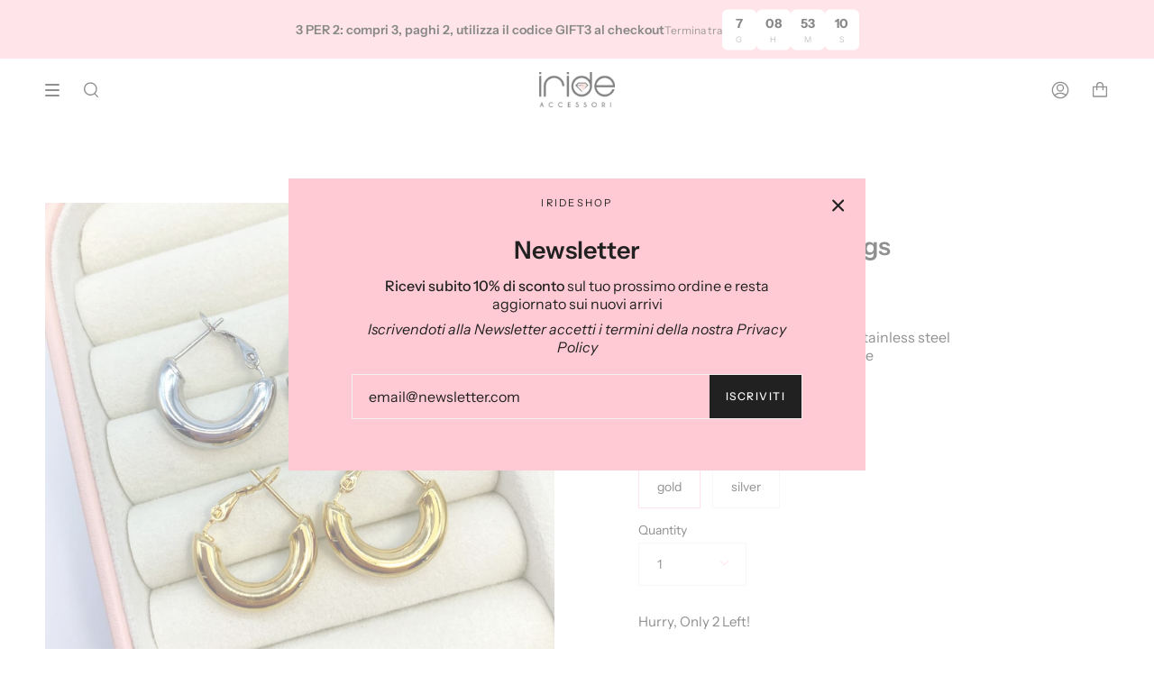

--- FILE ---
content_type: text/html; charset=utf-8
request_url: https://irideshop.it/en/products/orecchini-circle-simply
body_size: 36845
content:
<!doctype html>
<html class="no-js no-touch supports-no-cookies" lang="en">
<head><!--Content in content_for_header -->
<!--LayoutHub-Embed--><link rel="stylesheet" type="text/css" href="data:text/css;base64," media="all"><!--/LayoutHub-Embed--><meta charset="UTF-8">
  <meta name="viewport" content="width=device-width, initial-scale=1.0">
  <meta name="theme-color" content="#212121">
  <meta name="google-site-verification" content="iwyU3AyL42aHFBTyyfnGhxCHx6j4ccgbHNIXTaUvkTE" />
  <link rel="canonical" href="https://irideshop.it/en/products/orecchini-circle-simply">

  <!-- ======================= Broadcast Theme V3.2.1 ========================= -->

  <link rel="preconnect" href="https://cdn.shopify.com" crossorigin>
  <link rel="preconnect" href="https://fonts.shopify.com" crossorigin>
  <link rel="preconnect" href="https://monorail-edge.shopifysvc.com" crossorigin>

  <link rel="preload" href="//irideshop.it/cdn/shop/t/12/assets/lazysizes.js?v=111431644619468174291678224186" as="script">
  <link rel="preload" href="//irideshop.it/cdn/shop/t/12/assets/vendor.js?v=54846291969275285991678224186" as="script">
  <link rel="preload" href="//irideshop.it/cdn/shop/t/12/assets/theme.js?v=29326426460222513501678224186" as="script">
  <link rel="preload" href="//irideshop.it/cdn/shop/t/12/assets/theme.css?v=111830002837967705241678224186" as="style">
    <link rel="shortcut icon" href="//irideshop.it/cdn/shop/files/fav-icon-iride-accessori_32x32.png?v=1715333491" type="image/png" />
  

  <!-- Title and description ================================================ -->
  
  <title>
    
    Simply circle earrings
    
    
    
      &ndash; Iride Shop - Accessori da Donna
    
  </title>

  
    <meta name="description" content="Simply circle earrings Manufactured in hypoallergenic stainless steel The price is intended for the couple Diameter 1.5cm">
  

  

<meta property="og:site_name" content="Iride Shop - Accessori da Donna">
<meta property="og:url" content="https://irideshop.it/en/products/orecchini-circle-simply">
<meta property="og:title" content="Simply circle earrings">
<meta property="og:type" content="product">
<meta property="og:description" content="Simply circle earrings Manufactured in hypoallergenic stainless steel The price is intended for the couple Diameter 1.5cm"><meta property="og:image" content="http://irideshop.it/cdn/shop/products/photo_2022-09-13_09-59-47_2.jpg?v=1663057769">
  <meta property="og:image:secure_url" content="https://irideshop.it/cdn/shop/products/photo_2022-09-13_09-59-47_2.jpg?v=1663057769">
  <meta property="og:image:width" content="1280">
  <meta property="og:image:height" content="1280"><meta property="og:price:amount" content="15,00">
  <meta property="og:price:currency" content="EUR"><meta name="twitter:card" content="summary_large_image">
<meta name="twitter:title" content="Simply circle earrings">
<meta name="twitter:description" content="Simply circle earrings Manufactured in hypoallergenic stainless steel The price is intended for the couple Diameter 1.5cm">

  <!-- CSS ================================================================== -->

  <link href="//irideshop.it/cdn/shop/t/12/assets/font-settings.css?v=108107919000196134371763730315" rel="stylesheet" type="text/css" media="all" />

  
<style data-shopify>

:root {


---color-video-bg: #f2f2f2;


---color-bg: #ffffff;
---color-bg-secondary: #F7F7F7;
---color-bg-rgb: 255, 255, 255;

---color-text-dark: #000000;
---color-text: #212121;
---color-text-light: #646464;


/* === Opacity shades of grey ===*/
---color-a5:  rgba(33, 33, 33, 0.05);
---color-a10: rgba(33, 33, 33, 0.1);
---color-a15: rgba(33, 33, 33, 0.15);
---color-a20: rgba(33, 33, 33, 0.2);
---color-a25: rgba(33, 33, 33, 0.25);
---color-a30: rgba(33, 33, 33, 0.3);
---color-a35: rgba(33, 33, 33, 0.35);
---color-a40: rgba(33, 33, 33, 0.4);
---color-a45: rgba(33, 33, 33, 0.45);
---color-a50: rgba(33, 33, 33, 0.5);
---color-a55: rgba(33, 33, 33, 0.55);
---color-a60: rgba(33, 33, 33, 0.6);
---color-a65: rgba(33, 33, 33, 0.65);
---color-a70: rgba(33, 33, 33, 0.7);
---color-a75: rgba(33, 33, 33, 0.75);
---color-a80: rgba(33, 33, 33, 0.8);
---color-a85: rgba(33, 33, 33, 0.85);
---color-a90: rgba(33, 33, 33, 0.9);
---color-a95: rgba(33, 33, 33, 0.95);

---color-border: rgb(240, 240, 240);
---color-border-light: #f6f6f6;
---color-border-hairline: #f7f7f7;
---color-border-dark: #bdbdbd;/* === Bright color ===*/
---color-primary: #ffcad4;
---color-primary-hover: #ff7d96;
---color-primary-fade: rgba(255, 202, 212, 0.05);
---color-primary-fade-hover: rgba(255, 202, 212, 0.1);---color-primary-opposite: #000000;


/* === Secondary Color ===*/
---color-secondary: #212121;
---color-secondary-hover: #000000;
---color-secondary-fade: rgba(33, 33, 33, 0.05);
---color-secondary-fade-hover: rgba(33, 33, 33, 0.1);---color-secondary-opposite: #ffffff;


/* === link Color ===*/
---color-link: #ffcad4;
---color-link-hover: #bcb2a8;
---color-link-fade: rgba(255, 202, 212, 0.05);
---color-link-fade-hover: rgba(255, 202, 212, 0.1);---color-link-opposite: #000000;


/* === Product grid sale tags ===*/
---color-sale-bg: #f9dee5;
---color-sale-text: #af7b88;---color-sale-text-secondary: #f9dee5;

/* === Product grid badges ===*/
---color-badge-bg: #ffffff;
---color-badge-text: #212121;

/* === Helper colors for form error states ===*/
---color-error: var(---color-primary);
---color-error-bg: var(---color-primary-fade);



  ---radius: 0px;
  ---radius-sm: 0px;


---color-announcement-bg: #ffffff;
---color-announcement-text: #ab8c52;
---color-announcement-border: #e6ddcb;

---color-header-bg: #ffffff;
---color-header-link: #212121;
---color-header-link-hover: #ffcad4;

---color-menu-bg: #ffffff;
---color-menu-border: #ffffff;
---color-menu-link: #212121;
---color-menu-link-hover: #ffcad4;
---color-submenu-bg: #ffffff;
---color-submenu-link: #212121;
---color-submenu-link-hover: #ffcad4;
---color-menu-transparent: #ffffff;

---color-footer-bg: #ffffff;
---color-footer-text: #212121;
---color-footer-link: #212121;
---color-footer-link-hover: #ffcad4;
---color-footer-border: #212121;

/* === Custom Cursor ===*/

--icon-zoom-in: url( "//irideshop.it/cdn/shop/t/12/assets/icon-zoom-in.svg?v=126996651526054293301678224186" );
--icon-zoom-out: url( "//irideshop.it/cdn/shop/t/12/assets/icon-zoom-out.svg?v=128675709041987423641678224186" );

/* === Typography ===*/
---product-grid-aspect-ratio: 90.0%;
---product-grid-size-piece: 9.0;


---font-weight-body: 400;
---font-weight-body-bold: 500;

---font-stack-body: "Instrument Sans", sans-serif;
---font-style-body: normal;
---font-adjust-body: 1.0;

---font-weight-heading: 600;
---font-weight-heading-bold: 700;

---font-stack-heading: "Instrument Sans", sans-serif;
---font-style-heading: normal;
---font-adjust-heading: 1.0;

---font-stack-nav: "Instrument Sans", sans-serif;
---font-style-nav: normal;
---font-adjust-nav: 1.0;

---font-weight-nav: 400;
---font-weight-nav-bold: 500;

---font-size-base: 1.0rem;
---font-size-base-percent: 1.0;

---ico-select: url("//irideshop.it/cdn/shop/t/12/assets/ico-select.svg?v=115630813262522069291678224186");


/* === Parallax ===*/
---parallax-strength-min: 120.0%;
---parallax-strength-max: 130.0%;



}

</style>


  <link href="//irideshop.it/cdn/shop/t/12/assets/theme.css?v=111830002837967705241678224186" rel="stylesheet" type="text/css" media="all" />

  <script>
    if (window.navigator.userAgent.indexOf('MSIE ') > 0 || window.navigator.userAgent.indexOf('Trident/') > 0) {
      document.documentElement.className = document.documentElement.className + ' ie';

      var scripts = document.getElementsByTagName('script')[0];
      var polyfill = document.createElement("script");
      polyfill.defer = true;
      polyfill.src = "//irideshop.it/cdn/shop/t/12/assets/ie11.js?v=144489047535103983231678224186";

      scripts.parentNode.insertBefore(polyfill, scripts);
    } else {
      document.documentElement.className = document.documentElement.className.replace('no-js', 'js');
    }

    window.lazySizesConfig = window.lazySizesConfig || {};
    window.lazySizesConfig.preloadAfterLoad = true;

    let root = '/en';
    if (root[root.length - 1] !== '/') {
      root = `${root}/`;
    }

    window.theme = {
      routes: {
        root: root,
        cart: '/en/cart',
        cart_add_url: '/en/cart/add',
        product_recommendations_url: '/en/recommendations/products',
        search_url: '/en/search',
        addresses_url: '/en/account/addresses'
      },
      assets: {
        photoswipe: '//irideshop.it/cdn/shop/t/12/assets/photoswipe.js?v=108660782622152556431678224186',
        smoothscroll: '//irideshop.it/cdn/shop/t/12/assets/smoothscroll.js?v=37906625415260927261678224186',
        swatches: '//irideshop.it/cdn/shop/t/12/assets/swatches.json?v=153762849283573572451678224186',
        base: "//irideshop.it/cdn/shop/t/12/assets/",
        no_image: "//irideshop.it/cdn/shopifycloud/storefront/assets/no-image-2048-a2addb12_1024x.gif",
      },
      strings: {
        addToCart: "Add to cart",
        soldOut: "Sold Out",
        from: "From",
        preOrder: "Pre-order",
        sale: "Sale",
        subscription: "Subscription",
        unavailable: "Unavailable",
        unitPrice: "Unit price",
        unitPriceSeparator: "per",
        resultsFor: "Results for",
        noResultsFor: "No results for",
        shippingCalcSubmitButton: "Calculate shipping",
        shippingCalcSubmitButtonDisabled: "Calculating...",
        selectValue: "Select value",
        oneColor: "color",
        otherColor: "colors",
        upsellAddToCart: "Add",
        free: "Free"
      },
      settings: {
        customerLoggedIn: false,
        cartDrawerEnabled: true,
        enableQuickAdd: true,
        transparentHeader: false,
      },
      moneyFormat: "€{{amount_with_comma_separator}}",
      moneyWithCurrencyFormat: "€{{amount_with_comma_separator}} EUR",
      info: {
        name: 'broadcast'
      },
      version: '3.2.1'
    };
  </script>

  
    <script src="//irideshop.it/cdn/shopifycloud/storefront/assets/themes_support/shopify_common-5f594365.js" defer="defer"></script>
  

  <!-- Theme Javascript ============================================================== -->
  <script src="//irideshop.it/cdn/shop/t/12/assets/lazysizes.js?v=111431644619468174291678224186" async="async"></script>
  <script src="//irideshop.it/cdn/shop/t/12/assets/vendor.js?v=54846291969275285991678224186" defer="defer"></script>
  <script src="//irideshop.it/cdn/shop/t/12/assets/theme.js?v=29326426460222513501678224186" defer="defer"></script>

  <!-- Shopify app scripts =========================================================== -->

  <script>window.performance && window.performance.mark && window.performance.mark('shopify.content_for_header.start');</script><meta name="google-site-verification" content="KMGo3PXC4E73LpIwdtcDNMhcFAPKAOVOEScwyNuczLg">
<meta name="google-site-verification" content="KMGo3PXC4E73LpIwdtcDNMhcFAPKAOVOEScwyNuczLg">
<meta id="shopify-digital-wallet" name="shopify-digital-wallet" content="/29200416861/digital_wallets/dialog">
<meta name="shopify-checkout-api-token" content="6e86843b7c2d0b57296adae61843e8df">
<meta id="in-context-paypal-metadata" data-shop-id="29200416861" data-venmo-supported="false" data-environment="production" data-locale="en_US" data-paypal-v4="true" data-currency="EUR">
<link rel="alternate" hreflang="x-default" href="https://irideshop.it/products/orecchini-circle-simply">
<link rel="alternate" hreflang="it" href="https://irideshop.it/products/orecchini-circle-simply">
<link rel="alternate" hreflang="en" href="https://irideshop.it/en/products/orecchini-circle-simply">
<link rel="alternate" type="application/json+oembed" href="https://irideshop.it/en/products/orecchini-circle-simply.oembed">
<script async="async" src="/checkouts/internal/preloads.js?locale=en-IT"></script>
<link rel="preconnect" href="https://shop.app" crossorigin="anonymous">
<script async="async" src="https://shop.app/checkouts/internal/preloads.js?locale=en-IT&shop_id=29200416861" crossorigin="anonymous"></script>
<script id="apple-pay-shop-capabilities" type="application/json">{"shopId":29200416861,"countryCode":"IT","currencyCode":"EUR","merchantCapabilities":["supports3DS"],"merchantId":"gid:\/\/shopify\/Shop\/29200416861","merchantName":"Iride Shop - Accessori da Donna","requiredBillingContactFields":["postalAddress","email","phone"],"requiredShippingContactFields":["postalAddress","email","phone"],"shippingType":"shipping","supportedNetworks":["visa","maestro","masterCard","amex"],"total":{"type":"pending","label":"Iride Shop - Accessori da Donna","amount":"1.00"},"shopifyPaymentsEnabled":true,"supportsSubscriptions":true}</script>
<script id="shopify-features" type="application/json">{"accessToken":"6e86843b7c2d0b57296adae61843e8df","betas":["rich-media-storefront-analytics"],"domain":"irideshop.it","predictiveSearch":true,"shopId":29200416861,"locale":"en"}</script>
<script>var Shopify = Shopify || {};
Shopify.shop = "irideaccessori.myshopify.com";
Shopify.locale = "en";
Shopify.currency = {"active":"EUR","rate":"1.0"};
Shopify.country = "IT";
Shopify.theme = {"name":"Boom Digitale x Irideshop.it","id":136960508157,"schema_name":"Broadcast","schema_version":"3.2.1","theme_store_id":null,"role":"main"};
Shopify.theme.handle = "null";
Shopify.theme.style = {"id":null,"handle":null};
Shopify.cdnHost = "irideshop.it/cdn";
Shopify.routes = Shopify.routes || {};
Shopify.routes.root = "/en/";</script>
<script type="module">!function(o){(o.Shopify=o.Shopify||{}).modules=!0}(window);</script>
<script>!function(o){function n(){var o=[];function n(){o.push(Array.prototype.slice.apply(arguments))}return n.q=o,n}var t=o.Shopify=o.Shopify||{};t.loadFeatures=n(),t.autoloadFeatures=n()}(window);</script>
<script>
  window.ShopifyPay = window.ShopifyPay || {};
  window.ShopifyPay.apiHost = "shop.app\/pay";
  window.ShopifyPay.redirectState = null;
</script>
<script id="shop-js-analytics" type="application/json">{"pageType":"product"}</script>
<script defer="defer" async type="module" src="//irideshop.it/cdn/shopifycloud/shop-js/modules/v2/client.init-shop-cart-sync_BT-GjEfc.en.esm.js"></script>
<script defer="defer" async type="module" src="//irideshop.it/cdn/shopifycloud/shop-js/modules/v2/chunk.common_D58fp_Oc.esm.js"></script>
<script defer="defer" async type="module" src="//irideshop.it/cdn/shopifycloud/shop-js/modules/v2/chunk.modal_xMitdFEc.esm.js"></script>
<script type="module">
  await import("//irideshop.it/cdn/shopifycloud/shop-js/modules/v2/client.init-shop-cart-sync_BT-GjEfc.en.esm.js");
await import("//irideshop.it/cdn/shopifycloud/shop-js/modules/v2/chunk.common_D58fp_Oc.esm.js");
await import("//irideshop.it/cdn/shopifycloud/shop-js/modules/v2/chunk.modal_xMitdFEc.esm.js");

  window.Shopify.SignInWithShop?.initShopCartSync?.({"fedCMEnabled":true,"windoidEnabled":true});

</script>
<script>
  window.Shopify = window.Shopify || {};
  if (!window.Shopify.featureAssets) window.Shopify.featureAssets = {};
  window.Shopify.featureAssets['shop-js'] = {"shop-cart-sync":["modules/v2/client.shop-cart-sync_DZOKe7Ll.en.esm.js","modules/v2/chunk.common_D58fp_Oc.esm.js","modules/v2/chunk.modal_xMitdFEc.esm.js"],"init-fed-cm":["modules/v2/client.init-fed-cm_B6oLuCjv.en.esm.js","modules/v2/chunk.common_D58fp_Oc.esm.js","modules/v2/chunk.modal_xMitdFEc.esm.js"],"shop-cash-offers":["modules/v2/client.shop-cash-offers_D2sdYoxE.en.esm.js","modules/v2/chunk.common_D58fp_Oc.esm.js","modules/v2/chunk.modal_xMitdFEc.esm.js"],"shop-login-button":["modules/v2/client.shop-login-button_QeVjl5Y3.en.esm.js","modules/v2/chunk.common_D58fp_Oc.esm.js","modules/v2/chunk.modal_xMitdFEc.esm.js"],"pay-button":["modules/v2/client.pay-button_DXTOsIq6.en.esm.js","modules/v2/chunk.common_D58fp_Oc.esm.js","modules/v2/chunk.modal_xMitdFEc.esm.js"],"shop-button":["modules/v2/client.shop-button_DQZHx9pm.en.esm.js","modules/v2/chunk.common_D58fp_Oc.esm.js","modules/v2/chunk.modal_xMitdFEc.esm.js"],"avatar":["modules/v2/client.avatar_BTnouDA3.en.esm.js"],"init-windoid":["modules/v2/client.init-windoid_CR1B-cfM.en.esm.js","modules/v2/chunk.common_D58fp_Oc.esm.js","modules/v2/chunk.modal_xMitdFEc.esm.js"],"init-shop-for-new-customer-accounts":["modules/v2/client.init-shop-for-new-customer-accounts_C_vY_xzh.en.esm.js","modules/v2/client.shop-login-button_QeVjl5Y3.en.esm.js","modules/v2/chunk.common_D58fp_Oc.esm.js","modules/v2/chunk.modal_xMitdFEc.esm.js"],"init-shop-email-lookup-coordinator":["modules/v2/client.init-shop-email-lookup-coordinator_BI7n9ZSv.en.esm.js","modules/v2/chunk.common_D58fp_Oc.esm.js","modules/v2/chunk.modal_xMitdFEc.esm.js"],"init-shop-cart-sync":["modules/v2/client.init-shop-cart-sync_BT-GjEfc.en.esm.js","modules/v2/chunk.common_D58fp_Oc.esm.js","modules/v2/chunk.modal_xMitdFEc.esm.js"],"shop-toast-manager":["modules/v2/client.shop-toast-manager_DiYdP3xc.en.esm.js","modules/v2/chunk.common_D58fp_Oc.esm.js","modules/v2/chunk.modal_xMitdFEc.esm.js"],"init-customer-accounts":["modules/v2/client.init-customer-accounts_D9ZNqS-Q.en.esm.js","modules/v2/client.shop-login-button_QeVjl5Y3.en.esm.js","modules/v2/chunk.common_D58fp_Oc.esm.js","modules/v2/chunk.modal_xMitdFEc.esm.js"],"init-customer-accounts-sign-up":["modules/v2/client.init-customer-accounts-sign-up_iGw4briv.en.esm.js","modules/v2/client.shop-login-button_QeVjl5Y3.en.esm.js","modules/v2/chunk.common_D58fp_Oc.esm.js","modules/v2/chunk.modal_xMitdFEc.esm.js"],"shop-follow-button":["modules/v2/client.shop-follow-button_CqMgW2wH.en.esm.js","modules/v2/chunk.common_D58fp_Oc.esm.js","modules/v2/chunk.modal_xMitdFEc.esm.js"],"checkout-modal":["modules/v2/client.checkout-modal_xHeaAweL.en.esm.js","modules/v2/chunk.common_D58fp_Oc.esm.js","modules/v2/chunk.modal_xMitdFEc.esm.js"],"shop-login":["modules/v2/client.shop-login_D91U-Q7h.en.esm.js","modules/v2/chunk.common_D58fp_Oc.esm.js","modules/v2/chunk.modal_xMitdFEc.esm.js"],"lead-capture":["modules/v2/client.lead-capture_BJmE1dJe.en.esm.js","modules/v2/chunk.common_D58fp_Oc.esm.js","modules/v2/chunk.modal_xMitdFEc.esm.js"],"payment-terms":["modules/v2/client.payment-terms_Ci9AEqFq.en.esm.js","modules/v2/chunk.common_D58fp_Oc.esm.js","modules/v2/chunk.modal_xMitdFEc.esm.js"]};
</script>
<script>(function() {
  var isLoaded = false;
  function asyncLoad() {
    if (isLoaded) return;
    isLoaded = true;
    var urls = ["https:\/\/cdn.shopify.com\/s\/files\/1\/0683\/1371\/0892\/files\/splmn-shopify-prod-August-31.min.js?v=1693985059\u0026shop=irideaccessori.myshopify.com","https:\/\/ecommplugins-scripts.trustpilot.com\/v2.1\/js\/header.min.js?settings=eyJrZXkiOiI1aWxOTDlHdDB5bGxtY2V2IiwicyI6InNrdSJ9\u0026shop=irideaccessori.myshopify.com","https:\/\/ecommplugins-trustboxsettings.trustpilot.com\/irideaccessori.myshopify.com.js?settings=1678883985578\u0026shop=irideaccessori.myshopify.com","https:\/\/widget.trustpilot.com\/bootstrap\/v5\/tp.widget.sync.bootstrap.min.js?shop=irideaccessori.myshopify.com","https:\/\/cdn.ordersify.com\/sdk\/v2\/ordersify-shopify.min.js?shop=irideaccessori.myshopify.com","https:\/\/cdn.shopify.com\/s\/files\/1\/0292\/0041\/6861\/t\/12\/assets\/globo.options.init.js?v=1678967068\u0026shop=irideaccessori.myshopify.com","https:\/\/cdn.nfcube.com\/instafeed-a86e906c5c41163591f78a6647049ebd.js?shop=irideaccessori.myshopify.com"];
    for (var i = 0; i < urls.length; i++) {
      var s = document.createElement('script');
      s.type = 'text/javascript';
      s.async = true;
      s.src = urls[i];
      var x = document.getElementsByTagName('script')[0];
      x.parentNode.insertBefore(s, x);
    }
  };
  if(window.attachEvent) {
    window.attachEvent('onload', asyncLoad);
  } else {
    window.addEventListener('load', asyncLoad, false);
  }
})();</script>
<script id="__st">var __st={"a":29200416861,"offset":3600,"reqid":"0c25f832-9164-454c-8ea4-ae323543e4b1-1769267203","pageurl":"irideshop.it\/en\/products\/orecchini-circle-simply","u":"d67f07826761","p":"product","rtyp":"product","rid":7873434321149};</script>
<script>window.ShopifyPaypalV4VisibilityTracking = true;</script>
<script id="captcha-bootstrap">!function(){'use strict';const t='contact',e='account',n='new_comment',o=[[t,t],['blogs',n],['comments',n],[t,'customer']],c=[[e,'customer_login'],[e,'guest_login'],[e,'recover_customer_password'],[e,'create_customer']],r=t=>t.map((([t,e])=>`form[action*='/${t}']:not([data-nocaptcha='true']) input[name='form_type'][value='${e}']`)).join(','),a=t=>()=>t?[...document.querySelectorAll(t)].map((t=>t.form)):[];function s(){const t=[...o],e=r(t);return a(e)}const i='password',u='form_key',d=['recaptcha-v3-token','g-recaptcha-response','h-captcha-response',i],f=()=>{try{return window.sessionStorage}catch{return}},m='__shopify_v',_=t=>t.elements[u];function p(t,e,n=!1){try{const o=window.sessionStorage,c=JSON.parse(o.getItem(e)),{data:r}=function(t){const{data:e,action:n}=t;return t[m]||n?{data:e,action:n}:{data:t,action:n}}(c);for(const[e,n]of Object.entries(r))t.elements[e]&&(t.elements[e].value=n);n&&o.removeItem(e)}catch(o){console.error('form repopulation failed',{error:o})}}const l='form_type',E='cptcha';function T(t){t.dataset[E]=!0}const w=window,h=w.document,L='Shopify',v='ce_forms',y='captcha';let A=!1;((t,e)=>{const n=(g='f06e6c50-85a8-45c8-87d0-21a2b65856fe',I='https://cdn.shopify.com/shopifycloud/storefront-forms-hcaptcha/ce_storefront_forms_captcha_hcaptcha.v1.5.2.iife.js',D={infoText:'Protected by hCaptcha',privacyText:'Privacy',termsText:'Terms'},(t,e,n)=>{const o=w[L][v],c=o.bindForm;if(c)return c(t,g,e,D).then(n);var r;o.q.push([[t,g,e,D],n]),r=I,A||(h.body.append(Object.assign(h.createElement('script'),{id:'captcha-provider',async:!0,src:r})),A=!0)});var g,I,D;w[L]=w[L]||{},w[L][v]=w[L][v]||{},w[L][v].q=[],w[L][y]=w[L][y]||{},w[L][y].protect=function(t,e){n(t,void 0,e),T(t)},Object.freeze(w[L][y]),function(t,e,n,w,h,L){const[v,y,A,g]=function(t,e,n){const i=e?o:[],u=t?c:[],d=[...i,...u],f=r(d),m=r(i),_=r(d.filter((([t,e])=>n.includes(e))));return[a(f),a(m),a(_),s()]}(w,h,L),I=t=>{const e=t.target;return e instanceof HTMLFormElement?e:e&&e.form},D=t=>v().includes(t);t.addEventListener('submit',(t=>{const e=I(t);if(!e)return;const n=D(e)&&!e.dataset.hcaptchaBound&&!e.dataset.recaptchaBound,o=_(e),c=g().includes(e)&&(!o||!o.value);(n||c)&&t.preventDefault(),c&&!n&&(function(t){try{if(!f())return;!function(t){const e=f();if(!e)return;const n=_(t);if(!n)return;const o=n.value;o&&e.removeItem(o)}(t);const e=Array.from(Array(32),(()=>Math.random().toString(36)[2])).join('');!function(t,e){_(t)||t.append(Object.assign(document.createElement('input'),{type:'hidden',name:u})),t.elements[u].value=e}(t,e),function(t,e){const n=f();if(!n)return;const o=[...t.querySelectorAll(`input[type='${i}']`)].map((({name:t})=>t)),c=[...d,...o],r={};for(const[a,s]of new FormData(t).entries())c.includes(a)||(r[a]=s);n.setItem(e,JSON.stringify({[m]:1,action:t.action,data:r}))}(t,e)}catch(e){console.error('failed to persist form',e)}}(e),e.submit())}));const S=(t,e)=>{t&&!t.dataset[E]&&(n(t,e.some((e=>e===t))),T(t))};for(const o of['focusin','change'])t.addEventListener(o,(t=>{const e=I(t);D(e)&&S(e,y())}));const B=e.get('form_key'),M=e.get(l),P=B&&M;t.addEventListener('DOMContentLoaded',(()=>{const t=y();if(P)for(const e of t)e.elements[l].value===M&&p(e,B);[...new Set([...A(),...v().filter((t=>'true'===t.dataset.shopifyCaptcha))])].forEach((e=>S(e,t)))}))}(h,new URLSearchParams(w.location.search),n,t,e,['guest_login'])})(!0,!0)}();</script>
<script integrity="sha256-4kQ18oKyAcykRKYeNunJcIwy7WH5gtpwJnB7kiuLZ1E=" data-source-attribution="shopify.loadfeatures" defer="defer" src="//irideshop.it/cdn/shopifycloud/storefront/assets/storefront/load_feature-a0a9edcb.js" crossorigin="anonymous"></script>
<script crossorigin="anonymous" defer="defer" src="//irideshop.it/cdn/shopifycloud/storefront/assets/shopify_pay/storefront-65b4c6d7.js?v=20250812"></script>
<script data-source-attribution="shopify.dynamic_checkout.dynamic.init">var Shopify=Shopify||{};Shopify.PaymentButton=Shopify.PaymentButton||{isStorefrontPortableWallets:!0,init:function(){window.Shopify.PaymentButton.init=function(){};var t=document.createElement("script");t.src="https://irideshop.it/cdn/shopifycloud/portable-wallets/latest/portable-wallets.en.js",t.type="module",document.head.appendChild(t)}};
</script>
<script data-source-attribution="shopify.dynamic_checkout.buyer_consent">
  function portableWalletsHideBuyerConsent(e){var t=document.getElementById("shopify-buyer-consent"),n=document.getElementById("shopify-subscription-policy-button");t&&n&&(t.classList.add("hidden"),t.setAttribute("aria-hidden","true"),n.removeEventListener("click",e))}function portableWalletsShowBuyerConsent(e){var t=document.getElementById("shopify-buyer-consent"),n=document.getElementById("shopify-subscription-policy-button");t&&n&&(t.classList.remove("hidden"),t.removeAttribute("aria-hidden"),n.addEventListener("click",e))}window.Shopify?.PaymentButton&&(window.Shopify.PaymentButton.hideBuyerConsent=portableWalletsHideBuyerConsent,window.Shopify.PaymentButton.showBuyerConsent=portableWalletsShowBuyerConsent);
</script>
<script data-source-attribution="shopify.dynamic_checkout.cart.bootstrap">document.addEventListener("DOMContentLoaded",(function(){function t(){return document.querySelector("shopify-accelerated-checkout-cart, shopify-accelerated-checkout")}if(t())Shopify.PaymentButton.init();else{new MutationObserver((function(e,n){t()&&(Shopify.PaymentButton.init(),n.disconnect())})).observe(document.body,{childList:!0,subtree:!0})}}));
</script>
<link id="shopify-accelerated-checkout-styles" rel="stylesheet" media="screen" href="https://irideshop.it/cdn/shopifycloud/portable-wallets/latest/accelerated-checkout-backwards-compat.css" crossorigin="anonymous">
<style id="shopify-accelerated-checkout-cart">
        #shopify-buyer-consent {
  margin-top: 1em;
  display: inline-block;
  width: 100%;
}

#shopify-buyer-consent.hidden {
  display: none;
}

#shopify-subscription-policy-button {
  background: none;
  border: none;
  padding: 0;
  text-decoration: underline;
  font-size: inherit;
  cursor: pointer;
}

#shopify-subscription-policy-button::before {
  box-shadow: none;
}

      </style>

<script>window.performance && window.performance.mark && window.performance.mark('shopify.content_for_header.end');</script>

	

  <script type="text/javascript">
var _iub = _iub || [];
_iub.csConfiguration = {"askConsentAtCookiePolicyUpdate":true,"perPurposeConsent":true,"siteId":3562019,"whitelabel":false,"cookiePolicyId":28656375,"lang":"it", "banner":{ "acceptButtonDisplay":true,"closeButtonRejects":true,"customizeButtonDisplay":true,"explicitWithdrawal":true,"listPurposes":true,"position":"float-bottom-center","showTitle":false }};
        <!-- code for Shopify (1 of 2) -->
        var onPreferenceFirstExpressedCallback = function(consent) {
            var shopifyPurposes = {
              "analytics": [4, 's'],
              "marketing": [5, 'adv'],
              "preferences": [2, 3],
              "sale_of_data": ['s', 'sh'],
            }
            var expressedConsent = {};
            Object.keys(shopifyPurposes).forEach(function(purposeItem) {
              var purposeExpressed = null
              shopifyPurposes[purposeItem].forEach(item => {
                if (consent.purposes && typeof consent.purposes[item] === 'boolean') {
                  purposeExpressed = consent.purposes[item];
                }
                if (consent.uspr && typeof consent.uspr[item] === 'boolean' && purposeExpressed !== false) {
                  purposeExpressed = consent.uspr[item];
                }
              })
     
              if (typeof purposeExpressed === 'boolean') {
                expressedConsent[purposeItem] = purposeExpressed;
              }
            })
            window.Shopify.customerPrivacy.setTrackingConsent(expressedConsent, function() {});
        }
        if (typeof _iub.csConfiguration.callback === 'object') {
            _iub.csConfiguration.callback.onPreferenceFirstExpressed = onPreferenceFirstExpressedCallback;
        } else {
            _iub.csConfiguration.callback = {
                onPreferenceFirstExpressed: onPreferenceFirstExpressedCallback
            };
        }
    </script>
    <script type="text/javascript" src="//cdn.iubenda.com/cs/iubenda_cs.js" charset="UTF-8" async></script>
        <!-- code for Shopify (2 of 2) - Tracking API -->
    <script type="text/javascript">
    window.Shopify.loadFeatures(
      [
        {
          name: 'consent-tracking-api',
          version: '0.1',
        },
      ],
      function(error) {
        if (error) {
          throw error;
        }
      }
    );
    </script>

<!-- Hotjar Tracking Code for https://irideshop.it -->
<script>
    (function(h,o,t,j,a,r){
        h.hj=h.hj||function(){(h.hj.q=h.hj.q||[]).push(arguments)};
        h._hjSettings={hjid:3921336,hjsv:6};
        a=o.getElementsByTagName('head')[0];
        r=o.createElement('script');r.async=1;
        r.src=t+h._hjSettings.hjid+j+h._hjSettings.hjsv;
        a.appendChild(r);
    })(window,document,'https://static.hotjar.com/c/hotjar-','.js?sv=');
</script>
  
<script src="https://cdn.shopify.com/extensions/0d820108-3ce0-4af0-b465-53058c9cd8a9/ordersify-restocked-alerts-13/assets/ordersify.min.js" type="text/javascript" defer="defer"></script>
<link href="https://cdn.shopify.com/extensions/0d820108-3ce0-4af0-b465-53058c9cd8a9/ordersify-restocked-alerts-13/assets/ordersify.min.css" rel="stylesheet" type="text/css" media="all">
<link href="https://monorail-edge.shopifysvc.com" rel="dns-prefetch">
<script>(function(){if ("sendBeacon" in navigator && "performance" in window) {try {var session_token_from_headers = performance.getEntriesByType('navigation')[0].serverTiming.find(x => x.name == '_s').description;} catch {var session_token_from_headers = undefined;}var session_cookie_matches = document.cookie.match(/_shopify_s=([^;]*)/);var session_token_from_cookie = session_cookie_matches && session_cookie_matches.length === 2 ? session_cookie_matches[1] : "";var session_token = session_token_from_headers || session_token_from_cookie || "";function handle_abandonment_event(e) {var entries = performance.getEntries().filter(function(entry) {return /monorail-edge.shopifysvc.com/.test(entry.name);});if (!window.abandonment_tracked && entries.length === 0) {window.abandonment_tracked = true;var currentMs = Date.now();var navigation_start = performance.timing.navigationStart;var payload = {shop_id: 29200416861,url: window.location.href,navigation_start,duration: currentMs - navigation_start,session_token,page_type: "product"};window.navigator.sendBeacon("https://monorail-edge.shopifysvc.com/v1/produce", JSON.stringify({schema_id: "online_store_buyer_site_abandonment/1.1",payload: payload,metadata: {event_created_at_ms: currentMs,event_sent_at_ms: currentMs}}));}}window.addEventListener('pagehide', handle_abandonment_event);}}());</script>
<script id="web-pixels-manager-setup">(function e(e,d,r,n,o){if(void 0===o&&(o={}),!Boolean(null===(a=null===(i=window.Shopify)||void 0===i?void 0:i.analytics)||void 0===a?void 0:a.replayQueue)){var i,a;window.Shopify=window.Shopify||{};var t=window.Shopify;t.analytics=t.analytics||{};var s=t.analytics;s.replayQueue=[],s.publish=function(e,d,r){return s.replayQueue.push([e,d,r]),!0};try{self.performance.mark("wpm:start")}catch(e){}var l=function(){var e={modern:/Edge?\/(1{2}[4-9]|1[2-9]\d|[2-9]\d{2}|\d{4,})\.\d+(\.\d+|)|Firefox\/(1{2}[4-9]|1[2-9]\d|[2-9]\d{2}|\d{4,})\.\d+(\.\d+|)|Chrom(ium|e)\/(9{2}|\d{3,})\.\d+(\.\d+|)|(Maci|X1{2}).+ Version\/(15\.\d+|(1[6-9]|[2-9]\d|\d{3,})\.\d+)([,.]\d+|)( \(\w+\)|)( Mobile\/\w+|) Safari\/|Chrome.+OPR\/(9{2}|\d{3,})\.\d+\.\d+|(CPU[ +]OS|iPhone[ +]OS|CPU[ +]iPhone|CPU IPhone OS|CPU iPad OS)[ +]+(15[._]\d+|(1[6-9]|[2-9]\d|\d{3,})[._]\d+)([._]\d+|)|Android:?[ /-](13[3-9]|1[4-9]\d|[2-9]\d{2}|\d{4,})(\.\d+|)(\.\d+|)|Android.+Firefox\/(13[5-9]|1[4-9]\d|[2-9]\d{2}|\d{4,})\.\d+(\.\d+|)|Android.+Chrom(ium|e)\/(13[3-9]|1[4-9]\d|[2-9]\d{2}|\d{4,})\.\d+(\.\d+|)|SamsungBrowser\/([2-9]\d|\d{3,})\.\d+/,legacy:/Edge?\/(1[6-9]|[2-9]\d|\d{3,})\.\d+(\.\d+|)|Firefox\/(5[4-9]|[6-9]\d|\d{3,})\.\d+(\.\d+|)|Chrom(ium|e)\/(5[1-9]|[6-9]\d|\d{3,})\.\d+(\.\d+|)([\d.]+$|.*Safari\/(?![\d.]+ Edge\/[\d.]+$))|(Maci|X1{2}).+ Version\/(10\.\d+|(1[1-9]|[2-9]\d|\d{3,})\.\d+)([,.]\d+|)( \(\w+\)|)( Mobile\/\w+|) Safari\/|Chrome.+OPR\/(3[89]|[4-9]\d|\d{3,})\.\d+\.\d+|(CPU[ +]OS|iPhone[ +]OS|CPU[ +]iPhone|CPU IPhone OS|CPU iPad OS)[ +]+(10[._]\d+|(1[1-9]|[2-9]\d|\d{3,})[._]\d+)([._]\d+|)|Android:?[ /-](13[3-9]|1[4-9]\d|[2-9]\d{2}|\d{4,})(\.\d+|)(\.\d+|)|Mobile Safari.+OPR\/([89]\d|\d{3,})\.\d+\.\d+|Android.+Firefox\/(13[5-9]|1[4-9]\d|[2-9]\d{2}|\d{4,})\.\d+(\.\d+|)|Android.+Chrom(ium|e)\/(13[3-9]|1[4-9]\d|[2-9]\d{2}|\d{4,})\.\d+(\.\d+|)|Android.+(UC? ?Browser|UCWEB|U3)[ /]?(15\.([5-9]|\d{2,})|(1[6-9]|[2-9]\d|\d{3,})\.\d+)\.\d+|SamsungBrowser\/(5\.\d+|([6-9]|\d{2,})\.\d+)|Android.+MQ{2}Browser\/(14(\.(9|\d{2,})|)|(1[5-9]|[2-9]\d|\d{3,})(\.\d+|))(\.\d+|)|K[Aa][Ii]OS\/(3\.\d+|([4-9]|\d{2,})\.\d+)(\.\d+|)/},d=e.modern,r=e.legacy,n=navigator.userAgent;return n.match(d)?"modern":n.match(r)?"legacy":"unknown"}(),u="modern"===l?"modern":"legacy",c=(null!=n?n:{modern:"",legacy:""})[u],f=function(e){return[e.baseUrl,"/wpm","/b",e.hashVersion,"modern"===e.buildTarget?"m":"l",".js"].join("")}({baseUrl:d,hashVersion:r,buildTarget:u}),m=function(e){var d=e.version,r=e.bundleTarget,n=e.surface,o=e.pageUrl,i=e.monorailEndpoint;return{emit:function(e){var a=e.status,t=e.errorMsg,s=(new Date).getTime(),l=JSON.stringify({metadata:{event_sent_at_ms:s},events:[{schema_id:"web_pixels_manager_load/3.1",payload:{version:d,bundle_target:r,page_url:o,status:a,surface:n,error_msg:t},metadata:{event_created_at_ms:s}}]});if(!i)return console&&console.warn&&console.warn("[Web Pixels Manager] No Monorail endpoint provided, skipping logging."),!1;try{return self.navigator.sendBeacon.bind(self.navigator)(i,l)}catch(e){}var u=new XMLHttpRequest;try{return u.open("POST",i,!0),u.setRequestHeader("Content-Type","text/plain"),u.send(l),!0}catch(e){return console&&console.warn&&console.warn("[Web Pixels Manager] Got an unhandled error while logging to Monorail."),!1}}}}({version:r,bundleTarget:l,surface:e.surface,pageUrl:self.location.href,monorailEndpoint:e.monorailEndpoint});try{o.browserTarget=l,function(e){var d=e.src,r=e.async,n=void 0===r||r,o=e.onload,i=e.onerror,a=e.sri,t=e.scriptDataAttributes,s=void 0===t?{}:t,l=document.createElement("script"),u=document.querySelector("head"),c=document.querySelector("body");if(l.async=n,l.src=d,a&&(l.integrity=a,l.crossOrigin="anonymous"),s)for(var f in s)if(Object.prototype.hasOwnProperty.call(s,f))try{l.dataset[f]=s[f]}catch(e){}if(o&&l.addEventListener("load",o),i&&l.addEventListener("error",i),u)u.appendChild(l);else{if(!c)throw new Error("Did not find a head or body element to append the script");c.appendChild(l)}}({src:f,async:!0,onload:function(){if(!function(){var e,d;return Boolean(null===(d=null===(e=window.Shopify)||void 0===e?void 0:e.analytics)||void 0===d?void 0:d.initialized)}()){var d=window.webPixelsManager.init(e)||void 0;if(d){var r=window.Shopify.analytics;r.replayQueue.forEach((function(e){var r=e[0],n=e[1],o=e[2];d.publishCustomEvent(r,n,o)})),r.replayQueue=[],r.publish=d.publishCustomEvent,r.visitor=d.visitor,r.initialized=!0}}},onerror:function(){return m.emit({status:"failed",errorMsg:"".concat(f," has failed to load")})},sri:function(e){var d=/^sha384-[A-Za-z0-9+/=]+$/;return"string"==typeof e&&d.test(e)}(c)?c:"",scriptDataAttributes:o}),m.emit({status:"loading"})}catch(e){m.emit({status:"failed",errorMsg:(null==e?void 0:e.message)||"Unknown error"})}}})({shopId: 29200416861,storefrontBaseUrl: "https://irideshop.it",extensionsBaseUrl: "https://extensions.shopifycdn.com/cdn/shopifycloud/web-pixels-manager",monorailEndpoint: "https://monorail-edge.shopifysvc.com/unstable/produce_batch",surface: "storefront-renderer",enabledBetaFlags: ["2dca8a86"],webPixelsConfigList: [{"id":"1164673364","configuration":"{\"config\":\"{\\\"pixel_id\\\":\\\"AW-10804459834\\\",\\\"target_country\\\":\\\"IT\\\",\\\"gtag_events\\\":[{\\\"type\\\":\\\"begin_checkout\\\",\\\"action_label\\\":\\\"AW-10804459834\\\/Ukc4CKK2844DELry-58o\\\"},{\\\"type\\\":\\\"search\\\",\\\"action_label\\\":\\\"AW-10804459834\\\/-kvjCKW2844DELry-58o\\\"},{\\\"type\\\":\\\"view_item\\\",\\\"action_label\\\":[\\\"AW-10804459834\\\/PggsCJy2844DELry-58o\\\",\\\"MC-E03PK9Y7P4\\\"]},{\\\"type\\\":\\\"purchase\\\",\\\"action_label\\\":[\\\"AW-10804459834\\\/ZX8NCJm2844DELry-58o\\\",\\\"MC-E03PK9Y7P4\\\"]},{\\\"type\\\":\\\"page_view\\\",\\\"action_label\\\":[\\\"AW-10804459834\\\/53hiCJa2844DELry-58o\\\",\\\"MC-E03PK9Y7P4\\\"]},{\\\"type\\\":\\\"add_payment_info\\\",\\\"action_label\\\":\\\"AW-10804459834\\\/j6M7CKi2844DELry-58o\\\"},{\\\"type\\\":\\\"add_to_cart\\\",\\\"action_label\\\":\\\"AW-10804459834\\\/2vWGCJ-2844DELry-58o\\\"}],\\\"enable_monitoring_mode\\\":false}\"}","eventPayloadVersion":"v1","runtimeContext":"OPEN","scriptVersion":"b2a88bafab3e21179ed38636efcd8a93","type":"APP","apiClientId":1780363,"privacyPurposes":[],"dataSharingAdjustments":{"protectedCustomerApprovalScopes":["read_customer_address","read_customer_email","read_customer_name","read_customer_personal_data","read_customer_phone"]}},{"id":"866058580","configuration":"{\"pixelCode\":\"C2R1BI4AFK39MK3B7VBG\"}","eventPayloadVersion":"v1","runtimeContext":"STRICT","scriptVersion":"22e92c2ad45662f435e4801458fb78cc","type":"APP","apiClientId":4383523,"privacyPurposes":["ANALYTICS","MARKETING","SALE_OF_DATA"],"dataSharingAdjustments":{"protectedCustomerApprovalScopes":["read_customer_address","read_customer_email","read_customer_name","read_customer_personal_data","read_customer_phone"]}},{"id":"499482964","configuration":"{\"pixel_id\":\"537460620197019\",\"pixel_type\":\"facebook_pixel\",\"metaapp_system_user_token\":\"-\"}","eventPayloadVersion":"v1","runtimeContext":"OPEN","scriptVersion":"ca16bc87fe92b6042fbaa3acc2fbdaa6","type":"APP","apiClientId":2329312,"privacyPurposes":["ANALYTICS","MARKETING","SALE_OF_DATA"],"dataSharingAdjustments":{"protectedCustomerApprovalScopes":["read_customer_address","read_customer_email","read_customer_name","read_customer_personal_data","read_customer_phone"]}},{"id":"175997268","configuration":"{\"tagID\":\"2613062535525\"}","eventPayloadVersion":"v1","runtimeContext":"STRICT","scriptVersion":"18031546ee651571ed29edbe71a3550b","type":"APP","apiClientId":3009811,"privacyPurposes":["ANALYTICS","MARKETING","SALE_OF_DATA"],"dataSharingAdjustments":{"protectedCustomerApprovalScopes":["read_customer_address","read_customer_email","read_customer_name","read_customer_personal_data","read_customer_phone"]}},{"id":"178061652","eventPayloadVersion":"v1","runtimeContext":"LAX","scriptVersion":"1","type":"CUSTOM","privacyPurposes":["ANALYTICS"],"name":"Google Analytics tag (migrated)"},{"id":"shopify-app-pixel","configuration":"{}","eventPayloadVersion":"v1","runtimeContext":"STRICT","scriptVersion":"0450","apiClientId":"shopify-pixel","type":"APP","privacyPurposes":["ANALYTICS","MARKETING"]},{"id":"shopify-custom-pixel","eventPayloadVersion":"v1","runtimeContext":"LAX","scriptVersion":"0450","apiClientId":"shopify-pixel","type":"CUSTOM","privacyPurposes":["ANALYTICS","MARKETING"]}],isMerchantRequest: false,initData: {"shop":{"name":"Iride Shop - Accessori da Donna","paymentSettings":{"currencyCode":"EUR"},"myshopifyDomain":"irideaccessori.myshopify.com","countryCode":"IT","storefrontUrl":"https:\/\/irideshop.it\/en"},"customer":null,"cart":null,"checkout":null,"productVariants":[{"price":{"amount":15.0,"currencyCode":"EUR"},"product":{"title":"Simply circle earrings","vendor":"IRIDE GROUP SRLS","id":"7873434321149","untranslatedTitle":"Simply circle earrings","url":"\/en\/products\/orecchini-circle-simply","type":"Orecchini"},"id":"43337553084669","image":{"src":"\/\/irideshop.it\/cdn\/shop\/products\/photo_2022-09-13_09-59-47_2.jpg?v=1663057769"},"sku":"","title":"gold","untranslatedTitle":"Oro"},{"price":{"amount":15.0,"currencyCode":"EUR"},"product":{"title":"Simply circle earrings","vendor":"IRIDE GROUP SRLS","id":"7873434321149","untranslatedTitle":"Simply circle earrings","url":"\/en\/products\/orecchini-circle-simply","type":"Orecchini"},"id":"43337553117437","image":{"src":"\/\/irideshop.it\/cdn\/shop\/products\/photo_2022-09-13_09-59-47_2.jpg?v=1663057769"},"sku":"","title":"silver","untranslatedTitle":"Argento"}],"purchasingCompany":null},},"https://irideshop.it/cdn","fcfee988w5aeb613cpc8e4bc33m6693e112",{"modern":"","legacy":""},{"shopId":"29200416861","storefrontBaseUrl":"https:\/\/irideshop.it","extensionBaseUrl":"https:\/\/extensions.shopifycdn.com\/cdn\/shopifycloud\/web-pixels-manager","surface":"storefront-renderer","enabledBetaFlags":"[\"2dca8a86\"]","isMerchantRequest":"false","hashVersion":"fcfee988w5aeb613cpc8e4bc33m6693e112","publish":"custom","events":"[[\"page_viewed\",{}],[\"product_viewed\",{\"productVariant\":{\"price\":{\"amount\":15.0,\"currencyCode\":\"EUR\"},\"product\":{\"title\":\"Simply circle earrings\",\"vendor\":\"IRIDE GROUP SRLS\",\"id\":\"7873434321149\",\"untranslatedTitle\":\"Simply circle earrings\",\"url\":\"\/en\/products\/orecchini-circle-simply\",\"type\":\"Orecchini\"},\"id\":\"43337553084669\",\"image\":{\"src\":\"\/\/irideshop.it\/cdn\/shop\/products\/photo_2022-09-13_09-59-47_2.jpg?v=1663057769\"},\"sku\":\"\",\"title\":\"gold\",\"untranslatedTitle\":\"Oro\"}}]]"});</script><script>
  window.ShopifyAnalytics = window.ShopifyAnalytics || {};
  window.ShopifyAnalytics.meta = window.ShopifyAnalytics.meta || {};
  window.ShopifyAnalytics.meta.currency = 'EUR';
  var meta = {"product":{"id":7873434321149,"gid":"gid:\/\/shopify\/Product\/7873434321149","vendor":"IRIDE GROUP SRLS","type":"Orecchini","handle":"orecchini-circle-simply","variants":[{"id":43337553084669,"price":1500,"name":"Simply circle earrings - gold","public_title":"gold","sku":""},{"id":43337553117437,"price":1500,"name":"Simply circle earrings - silver","public_title":"silver","sku":""}],"remote":false},"page":{"pageType":"product","resourceType":"product","resourceId":7873434321149,"requestId":"0c25f832-9164-454c-8ea4-ae323543e4b1-1769267203"}};
  for (var attr in meta) {
    window.ShopifyAnalytics.meta[attr] = meta[attr];
  }
</script>
<script class="analytics">
  (function () {
    var customDocumentWrite = function(content) {
      var jquery = null;

      if (window.jQuery) {
        jquery = window.jQuery;
      } else if (window.Checkout && window.Checkout.$) {
        jquery = window.Checkout.$;
      }

      if (jquery) {
        jquery('body').append(content);
      }
    };

    var hasLoggedConversion = function(token) {
      if (token) {
        return document.cookie.indexOf('loggedConversion=' + token) !== -1;
      }
      return false;
    }

    var setCookieIfConversion = function(token) {
      if (token) {
        var twoMonthsFromNow = new Date(Date.now());
        twoMonthsFromNow.setMonth(twoMonthsFromNow.getMonth() + 2);

        document.cookie = 'loggedConversion=' + token + '; expires=' + twoMonthsFromNow;
      }
    }

    var trekkie = window.ShopifyAnalytics.lib = window.trekkie = window.trekkie || [];
    if (trekkie.integrations) {
      return;
    }
    trekkie.methods = [
      'identify',
      'page',
      'ready',
      'track',
      'trackForm',
      'trackLink'
    ];
    trekkie.factory = function(method) {
      return function() {
        var args = Array.prototype.slice.call(arguments);
        args.unshift(method);
        trekkie.push(args);
        return trekkie;
      };
    };
    for (var i = 0; i < trekkie.methods.length; i++) {
      var key = trekkie.methods[i];
      trekkie[key] = trekkie.factory(key);
    }
    trekkie.load = function(config) {
      trekkie.config = config || {};
      trekkie.config.initialDocumentCookie = document.cookie;
      var first = document.getElementsByTagName('script')[0];
      var script = document.createElement('script');
      script.type = 'text/javascript';
      script.onerror = function(e) {
        var scriptFallback = document.createElement('script');
        scriptFallback.type = 'text/javascript';
        scriptFallback.onerror = function(error) {
                var Monorail = {
      produce: function produce(monorailDomain, schemaId, payload) {
        var currentMs = new Date().getTime();
        var event = {
          schema_id: schemaId,
          payload: payload,
          metadata: {
            event_created_at_ms: currentMs,
            event_sent_at_ms: currentMs
          }
        };
        return Monorail.sendRequest("https://" + monorailDomain + "/v1/produce", JSON.stringify(event));
      },
      sendRequest: function sendRequest(endpointUrl, payload) {
        // Try the sendBeacon API
        if (window && window.navigator && typeof window.navigator.sendBeacon === 'function' && typeof window.Blob === 'function' && !Monorail.isIos12()) {
          var blobData = new window.Blob([payload], {
            type: 'text/plain'
          });

          if (window.navigator.sendBeacon(endpointUrl, blobData)) {
            return true;
          } // sendBeacon was not successful

        } // XHR beacon

        var xhr = new XMLHttpRequest();

        try {
          xhr.open('POST', endpointUrl);
          xhr.setRequestHeader('Content-Type', 'text/plain');
          xhr.send(payload);
        } catch (e) {
          console.log(e);
        }

        return false;
      },
      isIos12: function isIos12() {
        return window.navigator.userAgent.lastIndexOf('iPhone; CPU iPhone OS 12_') !== -1 || window.navigator.userAgent.lastIndexOf('iPad; CPU OS 12_') !== -1;
      }
    };
    Monorail.produce('monorail-edge.shopifysvc.com',
      'trekkie_storefront_load_errors/1.1',
      {shop_id: 29200416861,
      theme_id: 136960508157,
      app_name: "storefront",
      context_url: window.location.href,
      source_url: "//irideshop.it/cdn/s/trekkie.storefront.8d95595f799fbf7e1d32231b9a28fd43b70c67d3.min.js"});

        };
        scriptFallback.async = true;
        scriptFallback.src = '//irideshop.it/cdn/s/trekkie.storefront.8d95595f799fbf7e1d32231b9a28fd43b70c67d3.min.js';
        first.parentNode.insertBefore(scriptFallback, first);
      };
      script.async = true;
      script.src = '//irideshop.it/cdn/s/trekkie.storefront.8d95595f799fbf7e1d32231b9a28fd43b70c67d3.min.js';
      first.parentNode.insertBefore(script, first);
    };
    trekkie.load(
      {"Trekkie":{"appName":"storefront","development":false,"defaultAttributes":{"shopId":29200416861,"isMerchantRequest":null,"themeId":136960508157,"themeCityHash":"12616749014747988182","contentLanguage":"en","currency":"EUR","eventMetadataId":"8040172c-3b15-4b3d-8e43-4986fd3a2d3c"},"isServerSideCookieWritingEnabled":true,"monorailRegion":"shop_domain","enabledBetaFlags":["65f19447"]},"Session Attribution":{},"S2S":{"facebookCapiEnabled":true,"source":"trekkie-storefront-renderer","apiClientId":580111}}
    );

    var loaded = false;
    trekkie.ready(function() {
      if (loaded) return;
      loaded = true;

      window.ShopifyAnalytics.lib = window.trekkie;

      var originalDocumentWrite = document.write;
      document.write = customDocumentWrite;
      try { window.ShopifyAnalytics.merchantGoogleAnalytics.call(this); } catch(error) {};
      document.write = originalDocumentWrite;

      window.ShopifyAnalytics.lib.page(null,{"pageType":"product","resourceType":"product","resourceId":7873434321149,"requestId":"0c25f832-9164-454c-8ea4-ae323543e4b1-1769267203","shopifyEmitted":true});

      var match = window.location.pathname.match(/checkouts\/(.+)\/(thank_you|post_purchase)/)
      var token = match? match[1]: undefined;
      if (!hasLoggedConversion(token)) {
        setCookieIfConversion(token);
        window.ShopifyAnalytics.lib.track("Viewed Product",{"currency":"EUR","variantId":43337553084669,"productId":7873434321149,"productGid":"gid:\/\/shopify\/Product\/7873434321149","name":"Simply circle earrings - gold","price":"15.00","sku":"","brand":"IRIDE GROUP SRLS","variant":"gold","category":"Orecchini","nonInteraction":true,"remote":false},undefined,undefined,{"shopifyEmitted":true});
      window.ShopifyAnalytics.lib.track("monorail:\/\/trekkie_storefront_viewed_product\/1.1",{"currency":"EUR","variantId":43337553084669,"productId":7873434321149,"productGid":"gid:\/\/shopify\/Product\/7873434321149","name":"Simply circle earrings - gold","price":"15.00","sku":"","brand":"IRIDE GROUP SRLS","variant":"gold","category":"Orecchini","nonInteraction":true,"remote":false,"referer":"https:\/\/irideshop.it\/en\/products\/orecchini-circle-simply"});
      }
    });


        var eventsListenerScript = document.createElement('script');
        eventsListenerScript.async = true;
        eventsListenerScript.src = "//irideshop.it/cdn/shopifycloud/storefront/assets/shop_events_listener-3da45d37.js";
        document.getElementsByTagName('head')[0].appendChild(eventsListenerScript);

})();</script>
  <script>
  if (!window.ga || (window.ga && typeof window.ga !== 'function')) {
    window.ga = function ga() {
      (window.ga.q = window.ga.q || []).push(arguments);
      if (window.Shopify && window.Shopify.analytics && typeof window.Shopify.analytics.publish === 'function') {
        window.Shopify.analytics.publish("ga_stub_called", {}, {sendTo: "google_osp_migration"});
      }
      console.error("Shopify's Google Analytics stub called with:", Array.from(arguments), "\nSee https://help.shopify.com/manual/promoting-marketing/pixels/pixel-migration#google for more information.");
    };
    if (window.Shopify && window.Shopify.analytics && typeof window.Shopify.analytics.publish === 'function') {
      window.Shopify.analytics.publish("ga_stub_initialized", {}, {sendTo: "google_osp_migration"});
    }
  }
</script>
<script
  defer
  src="https://irideshop.it/cdn/shopifycloud/perf-kit/shopify-perf-kit-3.0.4.min.js"
  data-application="storefront-renderer"
  data-shop-id="29200416861"
  data-render-region="gcp-us-east1"
  data-page-type="product"
  data-theme-instance-id="136960508157"
  data-theme-name="Broadcast"
  data-theme-version="3.2.1"
  data-monorail-region="shop_domain"
  data-resource-timing-sampling-rate="10"
  data-shs="true"
  data-shs-beacon="true"
  data-shs-export-with-fetch="true"
  data-shs-logs-sample-rate="1"
  data-shs-beacon-endpoint="https://irideshop.it/api/collect"
></script>
</head>
<body id="simply-circle-earrings" class="template-product show-button-animation aos-initialized" data-animations="true"><a class="in-page-link visually-hidden skip-link" data-skip-content href="#MainContent">Skip to content</a>

  <div class="container" data-site-container>
    <div id="shopify-section-announcement" class="shopify-section"><div class="announcement__wrapper announcement__wrapper--top"
    data-announcement-wrapper
    data-section-id="announcement"
    data-section-type="announcement">
    <div><div class="announcement__bar announcement__bar--error">
          <div class="announcement__message">
            <div class="announcement__text">
              <span class="announcement__main">This site has limited support for your browser. We recommend switching to Edge, Chrome, Safari, or Firefox.</span>
            </div>
          </div>
        </div><div class="announcement__bar-outer" data-bar data-bar-top style="--bg: #ffcad4; --text: #212121;"><div class="announcement__bar-holder" data-slider data-fade="true" data-dots="hidden" data-draggable="true" data-autoplay="true" data-adaptive-height="false" data-speed="7000">
              <div data-slide="custom_rHmrXK"
      data-slide-index="0"
      data-block-id="custom_rHmrXK"
      
class="announcement__slide announcement__bar"
>
                  <div data-ticker-frame class="announcement__message">
                    <div data-ticker-scale class="ticker--unloaded announcement__scale">
                      <div data-ticker-text class="announcement__text">
                        <span><style>
/* Barra countdown sopra header, nel flusso normale */
#bf-topbar {
  width: 100%;
  background: #ffcad4;
  color: #111;
  padding: 10px 20px;
  display: flex;
  justify-content: center;
  align-items: center;
  font-family: inherit;
}

#bf-topbar .bf-content {
  width: 100%;
  max-width: 1500px;
  display: flex;
  align-items: center;
  gap: 20px;
}

#bf-topbar .bf-text {
  font-weight: 600;
  font-size: 14px;
  white-space: nowrap;
}

#bf-topbar .bf-countdown {
  display: flex;
  align-items: center;
  gap: 8px;
  margin-left: auto;
}

#bf-topbar .bf-label {
  opacity: 0.8;
  font-size: 12px;
}

#bf-topbar .bf-box {
  background: #fff;
  padding: 6px 8px;
  border-radius: 6px;
  min-width: 38px;
  text-align: center;
}

#bf-topbar .bf-box span {
  display: block;
  font-size: 14px;
  font-weight: 700;
}

#bf-topbar .bf-box small {
  font-size: 9px;
  opacity: 0.5;
}

#bf-topbar .bf-btn {
  border: 1px solid #d4a53e;
  border-radius: 10px;
  padding: 6px 18px;
  color: #fff;
  font-size: 13px;
  font-weight: 600;
  text-decoration: none;
  white-space: nowrap;
}

/* Nascondi barra (senza animazioni strane) */
#bf-topbar.bf-hidden {
  display: none;
}

/* Mobile */
@media (max-width: 768px) {
  #bf-topbar .bf-content {
    flex-wrap: wrap;
    gap: 8px;
    justify-content: center;
  }
  #bf-topbar .bf-text {
    width: 100%;
    text-align: center;
    white-space: normal;
  }
  #bf-topbar .bf-countdown {
    margin-left: 0;
  }
}
</style>

<div id="bf-topbar">
  <div class="bf-content">
    <span class="bf-text">3 PER 2: compri 3, paghi 2, utilizza il codice GIFT3 al checkout</span>

    <div class="bf-countdown">
      <span class="bf-label">Termina tra</span>
      <div class="bf-box">
<span id="bf-d">00</span><small>G</small>
</div>
      <div class="bf-box">
<span id="bf-h">00</span><small>H</small>
</div>
      <div class="bf-box">
<span id="bf-m">00</span><small>M</small>
</div>
      <div class="bf-box">
<span id="bf-s">00</span><small>S</small>
</div>
    </div>

  </div>
</div>

<script>
document.addEventListener('DOMContentLoaded', function() {
  const bar = document.getElementById('bf-topbar');
  if (!bar) return;

  const dEl = document.getElementById('bf-d');
  const hEl = document.getElementById('bf-h');
  const mEl = document.getElementById('bf-m');
  const sEl = document.getElementById('bf-s');

  // Fine countdown: domenica 30 novembre 2025, 23:59:59
  const endTime = new Date('2026-01-31T23:59:59').getTime();

  function updateCountdown() {
    const now = Date.now();
    const diff = endTime - now;

    if (diff <= 0) {
      dEl.textContent = '00';
      hEl.textContent = '00';
      mEl.textContent = '00';
      sEl.textContent = '00';
      return;
    }

    const days  = Math.floor(diff / (1000 * 60 * 60 * 24));
    const hours = Math.floor((diff % (1000 * 60 * 60 * 24)) / (1000 * 60 * 60));
    const mins  = Math.floor((diff % (1000 * 60 * 60)) / (1000 * 60));
    const secs  = Math.floor((diff % (1000 * 60)) / 1000);

    dEl.textContent = String(days);
    hEl.textContent = String(hours).padStart(2, '0');
    mEl.textContent = String(mins).padStart(2, '0');
    sEl.textContent = String(secs).padStart(2, '0');
  }

  updateCountdown();
  setInterval(updateCountdown, 1000);

  // Logica mostra/nascondi: visibile al load, nascosta se scrollY > 80, visibile se torni su
  window.addEventListener('scroll', function() {
    if (window.scrollY > 80) {
      if (!bar.classList.contains('bf-hidden')) {
        bar.classList.add('bf-hidden');
      }
    } else {
      if (bar.classList.contains('bf-hidden')) {
        bar.classList.remove('bf-hidden');
      }
    }
  });
});
</script></span>
                      </div>
                    </div>
                  </div>
                </div>
            </div></div></div>
  </div>
<style> #shopify-section-announcement .ticker--animated {animation-iteration-count: infinite; animation-timing-function: linear; animation-name: ticker; animation-duration: var(--animation-time); animation-play-state: paused; display: inline-block; padding-right: 50px; padding-left: 50px; width: fit-content; will-change: transform, padding, width;} #shopify-section-announcement .announcement__text {padding: 0px !important;} @media only screen and (max-width: 749px) {#shopify-section-announcement .announcement__message {padding: 0px !important; }} </style></div>
    <div id="shopify-section-header" class="shopify-section"><style data-shopify>:root {
    --menu-height: calc(69px);
  }.header__logo__link::before { padding-bottom: 46.07438016528926%; }</style>












<div class="header__wrapper"
  data-header-wrapper
  data-header-transparent="false"
  data-header-sticky="sticky"
  data-header-style="logo_beside"
  data-section-id="header"
  data-section-type="header">

  <header class="theme__header header__icons--modern header__icons--size-regular" role="banner" data-header-height>
    <div>
      <div class="header__mobile">
        
    <div class="header__mobile__left">

      <div class="header__mobile__button">
        <button class="header__mobile__hamburger caps"
          data-drawer-toggle="hamburger"
          aria-label="Show menu"
          aria-haspopup="true"
          aria-expanded="false"
          aria-controls="header-menu"><div class="hamburger__lines">
              <span></span>
              <span></span>
              <span></span>
            </div></button>
      </div>
      
        <div class="header__mobile__button caps">
          <a href="/en/search" class="navlink" data-popdown-toggle="search-popdown" data-focus-element>
            <!-- /snippets/social-icon.liquid -->


<svg aria-hidden="true" focusable="false" role="presentation" class="icon icon-modern-search" viewBox="0 0 30 30"><path d="M14 2c6.075 0 11 4.925 11 11 0 2.932-1.147 5.596-3.017 7.568l4.724 4.725a1 1 0 01-1.32 1.497l-.094-.083-4.817-4.815A10.95 10.95 0 0114 24C7.925 24 3 19.075 3 13S7.925 2 14 2zm0 2a9 9 0 100 18 9 9 0 000-18z"/></svg>
            <span class="visually-hidden">Search</span>
          </a>
        </div>
      
    </div>
    
<div class="header__logo header__logo--image">
    <a class="header__logo__link"
        href="/en"
        style="width: 85px;">
      
<img data-src="//irideshop.it/cdn/shop/files/Logo_finale_Black_{width}x.png?v=1678802260"
              class="lazyload logo__img logo__img--color"
              data-widths="[110, 160, 220, 320, 480, 540, 720, 900]"
              data-sizes="auto"
              data-aspectratio="2.1704035874439462"
              alt="Iride Shop - Accessori da Donna">
      
      
      
        <noscript>
          <img class="logo__img" style="opacity: 1;" src="//irideshop.it/cdn/shop/files/Logo_finale_Black_360x.png?v=1678802260" alt=""/>
        </noscript>
      
    </a>
  </div>

    <div class="header__mobile__right">
      
        <div class="header__mobile__button caps">
          <a href="/en/account" class="navlink">
            <!-- /snippets/social-icon.liquid -->


<svg aria-hidden="true" focusable="false" role="presentation" class="icon icon-modern-account" viewBox="0 0 30 30"><path d="M15 1c7.732 0 14 6.268 14 14s-6.268 14-14 14S1 22.732 1 15 7.268 1 15 1zm0 20a12.94 12.94 0 00-8.113 2.841A11.953 11.953 0 0015 27c3.128 0 5.977-1.197 8.113-3.158A12.94 12.94 0 0015 21zm0-18C8.373 3 3 8.373 3 15c0 2.778.944 5.336 2.529 7.37A14.93 14.93 0 0115 19c3.507 0 6.826 1.21 9.472 3.368A11.949 11.949 0 0027 15c0-6.627-5.373-12-12-12zm.05 2a6.25 6.25 0 110 12.5 6.25 6.25 0 010-12.5zm0 2a4.25 4.25 0 100 8.5 4.25 4.25 0 000-8.5z"/></svg>
            <span class="visually-hidden">Account</span>
          </a>
        </div>
      
      <div class="header__mobile__button caps">
        <a class="navlink navlink--cart" href="/en/cart"  data-cart-toggle data-focus-element >
          <div class="cart__icon__content cart__icon__content--modern">
            <!-- /snippets/social-icon.liquid -->


<svg aria-hidden="true" focusable="false" role="presentation" class="icon icon-modern-cart" viewBox="0 0 30 30"><path d="M15 3a6 6 0 015.996 5.775L21 9v1h5a1 1 0 01.993.883L27 11v16a1 1 0 01-.883.993L26 28H4a1 1 0 01-.993-.883L3 27V11a1 1 0 01.883-.993L4 10h5V9a6 6 0 016-6zm10 9h-4v4a1 1 0 01-1.993.117L19 16v-4h-8v4a1 1 0 01-1.993.117L9 16v-4H5v14h20V12zM15 5a4 4 0 00-3.995 3.8L11 9v1h8V9a4 4 0 00-4-4z"/></svg>
            <span class="visually-hidden">Cart</span>
            
  <span class="header__cart__status" data-cart-count="0" data-status-separator=": ">
    0
  </span>

          </div>
        </a>
      </div>

    </div>

      </div>
      <div data-header-desktop class="header__desktop"><div class="header__desktop__upper" data-takes-space-wrapper>
              <div data-child-takes-space class="header__desktop__bar__l">
<div class="header__logo header__logo--image">
    <a class="header__logo__link"
        href="/en"
        style="width: 85px;">
      
<img data-src="//irideshop.it/cdn/shop/files/Logo_finale_Black_{width}x.png?v=1678802260"
              class="lazyload logo__img logo__img--color"
              data-widths="[110, 160, 220, 320, 480, 540, 720, 900]"
              data-sizes="auto"
              data-aspectratio="2.1704035874439462"
              alt="Iride Shop - Accessori da Donna">
      
      
      
        <noscript>
          <img class="logo__img" style="opacity: 1;" src="//irideshop.it/cdn/shop/files/Logo_finale_Black_360x.png?v=1678802260" alt=""/>
        </noscript>
      
    </a>
  </div>
</div>
              <div data-child-takes-space class="header__desktop__bar__c">
  <nav class="header__menu caps">
    <div class="header__menu__inner" data-text-items-wrapper>
      
        

<div class="menu__item  child"
  >
  <a href="/en/collections/nuovi-arrivi" data-top-link class="navlink navlink--toplevel">
    <span class="navtext">New collection</span>
  </a>
  
</div>
      
        

<div class="menu__item  parent"
   
    aria-haspopup="true" 
    aria-expanded="false"
    data-hover-disclosure-toggle="dropdown-edf4011f0256757f01acb61983c63a77"
    aria-controls="dropdown-edf4011f0256757f01acb61983c63a77"
  >
  <a href="/en/collections/anelli" data-top-link class="navlink navlink--toplevel">
    <span class="navtext">Rings</span>
  </a>
  
    <div class="header__dropdown"
      data-hover-disclosure
      id="dropdown-edf4011f0256757f01acb61983c63a77">
      <div class="header__dropdown__wrapper">
        <div class="header__dropdown__inner">
            
              <a href="/en/collections/anelli" data-stagger class="navlink navlink--child">
                <span class="navtext">Anelli in acciaio e in lega</span>
              </a>
            
              <a href="/en/collections/anelli-in-argento-925" data-stagger class="navlink navlink--child">
                <span class="navtext">Anelli in argento 925</span>
              </a>
             </div>
      </div>
    </div>
  
</div>
      
        

<div class="menu__item  parent"
   
    aria-haspopup="true" 
    aria-expanded="false"
    data-hover-disclosure-toggle="dropdown-5998ea4ec4d6388410864292f850b7b2"
    aria-controls="dropdown-5998ea4ec4d6388410864292f850b7b2"
  >
  <a href="/en/collections/orecchini" data-top-link class="navlink navlink--toplevel">
    <span class="navtext">Earrings</span>
  </a>
  
    <div class="header__dropdown"
      data-hover-disclosure
      id="dropdown-5998ea4ec4d6388410864292f850b7b2">
      <div class="header__dropdown__wrapper">
        <div class="header__dropdown__inner">
            
              <a href="/en/collections/orecchini-in-argento-925" data-stagger class="navlink navlink--child">
                <span class="navtext">Orecchini in argento 925</span>
              </a>
            
              <a href="/en/collections/orecchini" data-stagger class="navlink navlink--child">
                <span class="navtext">Orecchini in acciaio e lega</span>
              </a>
             </div>
      </div>
    </div>
  
</div>
      
        

<div class="menu__item  parent"
   
    aria-haspopup="true" 
    aria-expanded="false"
    data-hover-disclosure-toggle="dropdown-a0dfb0ea1a71947ced8522b44b976cfc"
    aria-controls="dropdown-a0dfb0ea1a71947ced8522b44b976cfc"
  >
  <a href="/en/collections/collane" data-top-link class="navlink navlink--toplevel">
    <span class="navtext">Necklaces</span>
  </a>
  
    <div class="header__dropdown"
      data-hover-disclosure
      id="dropdown-a0dfb0ea1a71947ced8522b44b976cfc">
      <div class="header__dropdown__wrapper">
        <div class="header__dropdown__inner">
            
              <a href="/en/collections/collane-in-argento-925" data-stagger class="navlink navlink--child">
                <span class="navtext">Collane in argento 925</span>
              </a>
            
              <a href="/en/collections/collane" data-stagger class="navlink navlink--child">
                <span class="navtext">Collane in acciaio e lega </span>
              </a>
             </div>
      </div>
    </div>
  
</div>
      
        

<div class="menu__item  child"
  >
  <a href="/en/collections/braccialetti" data-top-link class="navlink navlink--toplevel">
    <span class="navtext">Bracelets</span>
  </a>
  
</div>
      
        

<div class="menu__item  child"
  >
  <a href="/en/collections/set" data-top-link class="navlink navlink--toplevel">
    <span class="navtext">Custom products</span>
  </a>
  
</div>
      
        

<div class="menu__item  child"
  >
  <a href="/en/collections/argento-925" data-top-link class="navlink navlink--toplevel">
    <span class="navtext">925 silver</span>
  </a>
  
</div>
      
        

<div class="menu__item  child"
  >
  <a href="/en/collections/borse" data-top-link class="navlink navlink--toplevel">
    <span class="navtext">Borse</span>
  </a>
  
</div>
      
        

<div class="menu__item  parent"
   
    aria-haspopup="true" 
    aria-expanded="false"
    data-hover-disclosure-toggle="dropdown-8b449a154db1a88a0382f38cf3ba5a4b"
    aria-controls="dropdown-8b449a154db1a88a0382f38cf3ba5a4b"
  >
  <a href="/en/collections/collezione-kate" data-top-link class="navlink navlink--toplevel">
    <span class="navtext">Set</span>
  </a>
  
    <div class="header__dropdown"
      data-hover-disclosure
      id="dropdown-8b449a154db1a88a0382f38cf3ba5a4b">
      <div class="header__dropdown__wrapper">
        <div class="header__dropdown__inner">
            
              <a href="/en/collections/bracciale-quadrifoglio" data-stagger class="navlink navlink--child">
                <span class="navtext">Quadrifoglio Collection</span>
              </a>
            
              <a href="/en/collections/collezione-kate" data-stagger class="navlink navlink--child">
                <span class="navtext">Kate collection</span>
              </a>
            
              <a href="/en/collections/set-1" data-stagger class="navlink navlink--child">
                <span class="navtext">Collezione portafortuna</span>
              </a>
            
              <a href="/en/collections/collezione-perle-dinamic" data-stagger class="navlink navlink--child">
                <span class="navtext">Perle collection</span>
              </a>
            
              <a href="/en/collections/set-6-orecchini" data-stagger class="navlink navlink--child">
                <span class="navtext">Set 6 orecchini</span>
              </a>
            
              <a href="/en/collections/campanella-capri-collection" data-stagger class="navlink navlink--child">
                <span class="navtext">Campanella capri collection </span>
              </a>
            
              <a href="/en/collections/tennis-collection" data-stagger class="navlink navlink--child">
                <span class="navtext">Tennis collection</span>
              </a>
            
              <a href="/en/collections/croce-collection" data-stagger class="navlink navlink--child">
                <span class="navtext">Croce collection</span>
              </a>
            
              <a href="/en/collections/flower-chic-collection" data-stagger class="navlink navlink--child">
                <span class="navtext">Flower chic collection</span>
              </a>
             </div>
      </div>
    </div>
  
</div>
      
        

<div class="menu__item  child"
  >
  <a href="/en/collections/saldi" data-top-link class="navlink navlink--toplevel">
    <span class="navtext">Saldi</span>
  </a>
  
</div>
      
        

<div class="menu__item  parent"
   
    aria-haspopup="true" 
    aria-expanded="false"
    data-hover-disclosure-toggle="dropdown-59336dbcf8832ef6adfa75de2960264d"
    aria-controls="dropdown-59336dbcf8832ef6adfa75de2960264d"
  >
  <a href="/en/collections/borse" data-top-link class="navlink navlink--toplevel">
    <span class="navtext">Other Accessories</span>
  </a>
  
    <div class="header__dropdown"
      data-hover-disclosure
      id="dropdown-59336dbcf8832ef6adfa75de2960264d">
      <div class="header__dropdown__wrapper">
        <div class="header__dropdown__inner">
            
              <a href="/en/collections/accessori" data-stagger class="navlink navlink--child">
                <span class="navtext">Accessories</span>
              </a>
            
              <a href="/en/collections/cappelli" data-stagger class="navlink navlink--child">
                <span class="navtext">Hair</span>
              </a>
             </div>
      </div>
    </div>
  
</div>
      
      <div class="hover__bar"></div>
      <div class="hover__bg"></div>
    </div>
  </nav>
</div>
              <div data-child-takes-space class="header__desktop__bar__r">
  <div class="header__desktop__buttons header__desktop__buttons--icons">

    
      <div class="header__desktop__button caps">
        <a href="/en/account" class="navlink" title="My Account">
          <!-- /snippets/social-icon.liquid -->


<svg aria-hidden="true" focusable="false" role="presentation" class="icon icon-modern-account" viewBox="0 0 30 30"><path d="M15 1c7.732 0 14 6.268 14 14s-6.268 14-14 14S1 22.732 1 15 7.268 1 15 1zm0 20a12.94 12.94 0 00-8.113 2.841A11.953 11.953 0 0015 27c3.128 0 5.977-1.197 8.113-3.158A12.94 12.94 0 0015 21zm0-18C8.373 3 3 8.373 3 15c0 2.778.944 5.336 2.529 7.37A14.93 14.93 0 0115 19c3.507 0 6.826 1.21 9.472 3.368A11.949 11.949 0 0027 15c0-6.627-5.373-12-12-12zm.05 2a6.25 6.25 0 110 12.5 6.25 6.25 0 010-12.5zm0 2a4.25 4.25 0 100 8.5 4.25 4.25 0 000-8.5z"/></svg>
          <span class="visually-hidden">Account</span>
        </a>
      </div>
    

    
      <div class="header__desktop__button caps">
        <a href="/en/search" class="navlink" data-popdown-toggle="search-popdown" data-focus-element title="Search">
          <!-- /snippets/social-icon.liquid -->


<svg aria-hidden="true" focusable="false" role="presentation" class="icon icon-modern-search" viewBox="0 0 30 30"><path d="M14 2c6.075 0 11 4.925 11 11 0 2.932-1.147 5.596-3.017 7.568l4.724 4.725a1 1 0 01-1.32 1.497l-.094-.083-4.817-4.815A10.95 10.95 0 0114 24C7.925 24 3 19.075 3 13S7.925 2 14 2zm0 2a9 9 0 100 18 9 9 0 000-18z"/></svg>
          <span class="visually-hidden">Search</span>
        </a>
      </div>
    

    <div class="header__desktop__button caps">
      <a href="/en/cart" class="navlink navlink--cart" title="Cart"  data-cart-toggle data-focus-element >
        <div class="cart__icon__content cart__icon__content--modern">
          <!-- /snippets/social-icon.liquid -->


<svg aria-hidden="true" focusable="false" role="presentation" class="icon icon-modern-cart" viewBox="0 0 30 30"><path d="M15 3a6 6 0 015.996 5.775L21 9v1h5a1 1 0 01.993.883L27 11v16a1 1 0 01-.883.993L26 28H4a1 1 0 01-.993-.883L3 27V11a1 1 0 01.883-.993L4 10h5V9a6 6 0 016-6zm10 9h-4v4a1 1 0 01-1.993.117L19 16v-4h-8v4a1 1 0 01-1.993.117L9 16v-4H5v14h20V12zM15 5a4 4 0 00-3.995 3.8L11 9v1h8V9a4 4 0 00-4-4z"/></svg>
          <span class="visually-hidden">Cart</span>
          
  <span class="header__cart__status" data-cart-count="0" data-status-separator=": ">
    0
  </span>

        </div>
      </a>
    </div>

  </div>
</div>
            </div></div>
    </div>
  </header>
  
  <nav class="header__drawer caps"
    data-drawer="hamburger"
    aria-label="Menu"
    id="header-menu">
    <div class="drawer__content">
      <div class="drawer__inner" data-drawer-inner>
        <div class="drawer__menu" data-stagger-animation data-sliderule-pane="0">
          
            <div class="sliderule__wrapper">
    <div class="sliderow" data-animates="0">
      <a class="sliderow__title" href="/en/collections/nuovi-arrivi">New collection</a>
    </div></div>
          
            <div class="sliderule__wrapper"><button class="sliderow"
      data-animates="0"
      data-sliderule-open="sliderule-bc82f15dfdb8aaecb9b242e928b1e1ef">
      <span class="sliderow__title">
        Rings
        <span class="sliderule__chevron--right">
          <span class="visually-hidden">Show menu</span>
        </span>
      </span>
    </button>

    <div class="mobile__menu__dropdown sliderule__panel"
      data-sliderule
      id="sliderule-bc82f15dfdb8aaecb9b242e928b1e1ef">

      <div class="sliderow sliderow__back" data-animates="1">
        <button class="sliderow__back__button"
          data-sliderule-close="sliderule-bc82f15dfdb8aaecb9b242e928b1e1ef">
          <span class="sliderule__chevron--left">
            <span class="visually-hidden">Exit menu</span>
          </span>
        </button>
        <a class="sliderow__title" href="/en/collections/anelli">Rings</a>
      </div>
      <div class="sliderow__links" data-links>
        
          
          
          <div class="sliderule__wrapper">
    <div class="sliderow" data-animates="1">
      <a class="sliderow__title" href="/en/collections/anelli">Anelli in acciaio e in lega</a>
    </div></div>
        
          
          
          <div class="sliderule__wrapper">
    <div class="sliderow" data-animates="1">
      <a class="sliderow__title" href="/en/collections/anelli-in-argento-925">Anelli in argento 925</a>
    </div></div>
        
<div class="sliderule-grid blocks-0">
            
          </div></div>
    </div></div>
          
            <div class="sliderule__wrapper"><button class="sliderow"
      data-animates="0"
      data-sliderule-open="sliderule-75d2517fa009b5adedca5bca7916171b">
      <span class="sliderow__title">
        Earrings
        <span class="sliderule__chevron--right">
          <span class="visually-hidden">Show menu</span>
        </span>
      </span>
    </button>

    <div class="mobile__menu__dropdown sliderule__panel"
      data-sliderule
      id="sliderule-75d2517fa009b5adedca5bca7916171b">

      <div class="sliderow sliderow__back" data-animates="1">
        <button class="sliderow__back__button"
          data-sliderule-close="sliderule-75d2517fa009b5adedca5bca7916171b">
          <span class="sliderule__chevron--left">
            <span class="visually-hidden">Exit menu</span>
          </span>
        </button>
        <a class="sliderow__title" href="/en/collections/orecchini">Earrings</a>
      </div>
      <div class="sliderow__links" data-links>
        
          
          
          <div class="sliderule__wrapper">
    <div class="sliderow" data-animates="1">
      <a class="sliderow__title" href="/en/collections/orecchini-in-argento-925">Orecchini in argento 925</a>
    </div></div>
        
          
          
          <div class="sliderule__wrapper">
    <div class="sliderow" data-animates="1">
      <a class="sliderow__title" href="/en/collections/orecchini">Orecchini in acciaio e lega</a>
    </div></div>
        
<div class="sliderule-grid blocks-0">
            
          </div></div>
    </div></div>
          
            <div class="sliderule__wrapper"><button class="sliderow"
      data-animates="0"
      data-sliderule-open="sliderule-815400f8fba33b0e6d6085af81c90abc">
      <span class="sliderow__title">
        Necklaces
        <span class="sliderule__chevron--right">
          <span class="visually-hidden">Show menu</span>
        </span>
      </span>
    </button>

    <div class="mobile__menu__dropdown sliderule__panel"
      data-sliderule
      id="sliderule-815400f8fba33b0e6d6085af81c90abc">

      <div class="sliderow sliderow__back" data-animates="1">
        <button class="sliderow__back__button"
          data-sliderule-close="sliderule-815400f8fba33b0e6d6085af81c90abc">
          <span class="sliderule__chevron--left">
            <span class="visually-hidden">Exit menu</span>
          </span>
        </button>
        <a class="sliderow__title" href="/en/collections/collane">Necklaces</a>
      </div>
      <div class="sliderow__links" data-links>
        
          
          
          <div class="sliderule__wrapper">
    <div class="sliderow" data-animates="1">
      <a class="sliderow__title" href="/en/collections/collane-in-argento-925">Collane in argento 925</a>
    </div></div>
        
          
          
          <div class="sliderule__wrapper">
    <div class="sliderow" data-animates="1">
      <a class="sliderow__title" href="/en/collections/collane">Collane in acciaio e lega </a>
    </div></div>
        
<div class="sliderule-grid blocks-0">
            
          </div></div>
    </div></div>
          
            <div class="sliderule__wrapper">
    <div class="sliderow" data-animates="0">
      <a class="sliderow__title" href="/en/collections/braccialetti">Bracelets</a>
    </div></div>
          
            <div class="sliderule__wrapper">
    <div class="sliderow" data-animates="0">
      <a class="sliderow__title" href="/en/collections/set">Custom products</a>
    </div></div>
          
            <div class="sliderule__wrapper">
    <div class="sliderow" data-animates="0">
      <a class="sliderow__title" href="/en/collections/argento-925">925 silver</a>
    </div></div>
          
            <div class="sliderule__wrapper">
    <div class="sliderow" data-animates="0">
      <a class="sliderow__title" href="/en/collections/borse">Borse</a>
    </div></div>
          
            <div class="sliderule__wrapper"><button class="sliderow"
      data-animates="0"
      data-sliderule-open="sliderule-68a0d1ac71c62ec89f78b57ac48140bd">
      <span class="sliderow__title">
        Set
        <span class="sliderule__chevron--right">
          <span class="visually-hidden">Show menu</span>
        </span>
      </span>
    </button>

    <div class="mobile__menu__dropdown sliderule__panel"
      data-sliderule
      id="sliderule-68a0d1ac71c62ec89f78b57ac48140bd">

      <div class="sliderow sliderow__back" data-animates="1">
        <button class="sliderow__back__button"
          data-sliderule-close="sliderule-68a0d1ac71c62ec89f78b57ac48140bd">
          <span class="sliderule__chevron--left">
            <span class="visually-hidden">Exit menu</span>
          </span>
        </button>
        <a class="sliderow__title" href="/en/collections/collezione-kate">Set</a>
      </div>
      <div class="sliderow__links" data-links>
        
          
          
          <div class="sliderule__wrapper">
    <div class="sliderow" data-animates="1">
      <a class="sliderow__title" href="/en/collections/bracciale-quadrifoglio">Quadrifoglio Collection</a>
    </div></div>
        
          
          
          <div class="sliderule__wrapper">
    <div class="sliderow" data-animates="1">
      <a class="sliderow__title" href="/en/collections/collezione-kate">Kate collection</a>
    </div></div>
        
          
          
          <div class="sliderule__wrapper">
    <div class="sliderow" data-animates="1">
      <a class="sliderow__title" href="/en/collections/set-1">Collezione portafortuna</a>
    </div></div>
        
          
          
          <div class="sliderule__wrapper">
    <div class="sliderow" data-animates="1">
      <a class="sliderow__title" href="/en/collections/collezione-perle-dinamic">Perle collection</a>
    </div></div>
        
          
          
          <div class="sliderule__wrapper">
    <div class="sliderow" data-animates="1">
      <a class="sliderow__title" href="/en/collections/set-6-orecchini">Set 6 orecchini</a>
    </div></div>
        
          
          
          <div class="sliderule__wrapper">
    <div class="sliderow" data-animates="1">
      <a class="sliderow__title" href="/en/collections/campanella-capri-collection">Campanella capri collection </a>
    </div></div>
        
          
          
          <div class="sliderule__wrapper">
    <div class="sliderow" data-animates="1">
      <a class="sliderow__title" href="/en/collections/tennis-collection">Tennis collection</a>
    </div></div>
        
          
          
          <div class="sliderule__wrapper">
    <div class="sliderow" data-animates="1">
      <a class="sliderow__title" href="/en/collections/croce-collection">Croce collection</a>
    </div></div>
        
          
          
          <div class="sliderule__wrapper">
    <div class="sliderow" data-animates="1">
      <a class="sliderow__title" href="/en/collections/flower-chic-collection">Flower chic collection</a>
    </div></div>
        
<div class="sliderule-grid blocks-0">
            
          </div></div>
    </div></div>
          
            <div class="sliderule__wrapper">
    <div class="sliderow" data-animates="0">
      <a class="sliderow__title" href="/en/collections/saldi">Saldi</a>
    </div></div>
          
            <div class="sliderule__wrapper"><button class="sliderow"
      data-animates="0"
      data-sliderule-open="sliderule-b7122a478681dbd23ff0c728c1b2c875">
      <span class="sliderow__title">
        Other Accessories
        <span class="sliderule__chevron--right">
          <span class="visually-hidden">Show menu</span>
        </span>
      </span>
    </button>

    <div class="mobile__menu__dropdown sliderule__panel"
      data-sliderule
      id="sliderule-b7122a478681dbd23ff0c728c1b2c875">

      <div class="sliderow sliderow__back" data-animates="1">
        <button class="sliderow__back__button"
          data-sliderule-close="sliderule-b7122a478681dbd23ff0c728c1b2c875">
          <span class="sliderule__chevron--left">
            <span class="visually-hidden">Exit menu</span>
          </span>
        </button>
        <a class="sliderow__title" href="/en/collections/borse">Other Accessories</a>
      </div>
      <div class="sliderow__links" data-links>
        
          
          
          <div class="sliderule__wrapper">
    <div class="sliderow" data-animates="1">
      <a class="sliderow__title" href="/en/collections/accessori">Accessories</a>
    </div></div>
        
          
          
          <div class="sliderule__wrapper">
    <div class="sliderow" data-animates="1">
      <a class="sliderow__title" href="/en/collections/cappelli">Hair</a>
    </div></div>
        
<div class="sliderule-grid blocks-0">
            
          </div></div>
    </div></div>
          
          
            
              <div class="sliderule__wrapper sliderule__wrapper--secondary">
    <div class="sliderow" data-animates="0">
      <a class="sliderow__title sliderow__title--secondary" href="/en/search">Search among the products</a>
    </div></div>
            
              <div class="sliderule__wrapper sliderule__wrapper--secondary">
    <div class="sliderow" data-animates="0">
      <a class="sliderow__title sliderow__title--secondary" href="/en/policies/shipping-policy">Information on shipments and returns</a>
    </div></div>
            
              <div class="sliderule__wrapper sliderule__wrapper--secondary">
    <div class="sliderow" data-animates="0">
      <a class="sliderow__title sliderow__title--secondary" href="/en/policies/terms-of-service">Terms and conditions of the service</a>
    </div></div>
            
              <div class="sliderule__wrapper sliderule__wrapper--secondary">
    <div class="sliderow" data-animates="0">
      <a class="sliderow__title sliderow__title--secondary" href="https://www.iubenda.com/privacy-policy/28656375">Privacy &amp;amp; Cookie Policy</a>
    </div></div>
            
              <div class="sliderule__wrapper sliderule__wrapper--secondary">
    <div class="sliderow" data-animates="0">
      <a class="sliderow__title sliderow__title--secondary" href="https://www.iubenda.com/privacy-policy/28656375/cookie-policy">Cookie Policy</a>
    </div></div>
            
          
        </div>
      </div>
      
<div class="drawer__bottom"><div class="drawer__bottom__left">
              <!-- /snippets/social.liquid -->
	<ul class="social__links">
	<li><a href="https://www.instagram.com/irideshop_/" class="social__link" title="Iride Shop - Accessori da Donna on Instagram" rel="noopener" target="_blank"><svg aria-hidden="true" focusable="false" role="presentation" class="icon icon-instagram" viewBox="0 0 512 512"><path d="M256 49.5c67.3 0 75.2.3 101.8 1.5 24.6 1.1 37.9 5.2 46.8 8.7 11.8 4.6 20.2 10 29 18.8s14.3 17.2 18.8 29c3.4 8.9 7.6 22.2 8.7 46.8 1.2 26.6 1.5 34.5 1.5 101.8s-.3 75.2-1.5 101.8c-1.1 24.6-5.2 37.9-8.7 46.8-4.6 11.8-10 20.2-18.8 29s-17.2 14.3-29 18.8c-8.9 3.4-22.2 7.6-46.8 8.7-26.6 1.2-34.5 1.5-101.8 1.5s-75.2-.3-101.8-1.5c-24.6-1.1-37.9-5.2-46.8-8.7-11.8-4.6-20.2-10-29-18.8s-14.3-17.2-18.8-29c-3.4-8.9-7.6-22.2-8.7-46.8-1.2-26.6-1.5-34.5-1.5-101.8s.3-75.2 1.5-101.8c1.1-24.6 5.2-37.9 8.7-46.8 4.6-11.8 10-20.2 18.8-29s17.2-14.3 29-18.8c8.9-3.4 22.2-7.6 46.8-8.7 26.6-1.3 34.5-1.5 101.8-1.5m0-45.4c-68.4 0-77 .3-103.9 1.5C125.3 6.8 107 11.1 91 17.3c-16.6 6.4-30.6 15.1-44.6 29.1-14 14-22.6 28.1-29.1 44.6-6.2 16-10.5 34.3-11.7 61.2C4.4 179 4.1 187.6 4.1 256s.3 77 1.5 103.9c1.2 26.8 5.5 45.1 11.7 61.2 6.4 16.6 15.1 30.6 29.1 44.6 14 14 28.1 22.6 44.6 29.1 16 6.2 34.3 10.5 61.2 11.7 26.9 1.2 35.4 1.5 103.9 1.5s77-.3 103.9-1.5c26.8-1.2 45.1-5.5 61.2-11.7 16.6-6.4 30.6-15.1 44.6-29.1 14-14 22.6-28.1 29.1-44.6 6.2-16 10.5-34.3 11.7-61.2 1.2-26.9 1.5-35.4 1.5-103.9s-.3-77-1.5-103.9c-1.2-26.8-5.5-45.1-11.7-61.2-6.4-16.6-15.1-30.6-29.1-44.6-14-14-28.1-22.6-44.6-29.1-16-6.2-34.3-10.5-61.2-11.7-27-1.1-35.6-1.4-104-1.4z"/><path d="M256 126.6c-71.4 0-129.4 57.9-129.4 129.4s58 129.4 129.4 129.4 129.4-58 129.4-129.4-58-129.4-129.4-129.4zm0 213.4c-46.4 0-84-37.6-84-84s37.6-84 84-84 84 37.6 84 84-37.6 84-84 84z"/><circle cx="390.5" cy="121.5" r="30.2"/></svg><span class="visually-hidden">Instagram</span></a></li>
	<li><a href="https://www.facebook.com/irideaccessori" class="social__link" title="Iride Shop - Accessori da Donna on Facebook" rel="noopener" target="_blank"><svg aria-hidden="true" focusable="false" role="presentation" class="icon icon-facebook" viewBox="0 0 20 20"><path fill="#444" d="M18.05.811q.439 0 .744.305t.305.744v16.637q0 .439-.305.744t-.744.305h-4.732v-7.221h2.415l.342-2.854h-2.757v-1.83q0-.659.293-1t1.073-.342h1.488V3.762q-.976-.098-2.171-.098-1.634 0-2.635.964t-1 2.72V9.47H7.951v2.854h2.415v7.221H1.413q-.439 0-.744-.305t-.305-.744V1.859q0-.439.305-.744T1.413.81H18.05z"/></svg><span class="visually-hidden">Facebook</span></a></li>
	
	<li><a href="https://www.tiktok.com/@irideshop" class="social__link" title="Iride Shop - Accessori da Donna on TikKok" rel="noopener" target="_blank"><svg aria-hidden="true" focusable="false" role="presentation" class="icon icon-tiktok" viewBox="0 0 19 19"><path d="M12.917 1c.289 2.412 1.674 3.85 4.083 4.004v2.713c-1.396.133-2.619-.311-4.04-1.148v5.075c0 6.447-7.232 8.461-10.14 3.84-1.867-2.973-.723-8.19 5.27-8.4v2.862a8.879 8.879 0 00-1.391.331c-1.333.439-2.089 1.26-1.879 2.708.404 2.775 5.641 3.596 5.206-1.825V1.005h2.891V1z" fill-rule="evenodd"/></svg><span class="visually-hidden">TikTok</span></a></li>
	<li><a href="https://pin.it/N9bVxm8" class="social__link" title="Iride Shop - Accessori da Donna on Pinterest" rel="noopener" target="_blank"><svg aria-hidden="true" focusable="false" role="presentation" class="icon icon-pinterest" viewBox="0 0 20 20"><path fill="#444" d="M9.958.811q1.903 0 3.635.744t2.988 2 2 2.988.744 3.635q0 2.537-1.256 4.696t-3.415 3.415-4.696 1.256q-1.39 0-2.659-.366.707-1.147.951-2.025l.659-2.561q.244.463.903.817t1.39.354q1.464 0 2.622-.842t1.793-2.305.634-3.293q0-2.171-1.671-3.769t-4.257-1.598q-1.586 0-2.903.537T5.298 5.897 4.066 7.775t-.427 2.037q0 1.268.476 2.22t1.427 1.342q.171.073.293.012t.171-.232q.171-.61.195-.756.098-.268-.122-.512-.634-.707-.634-1.83 0-1.854 1.281-3.183t3.354-1.329q1.83 0 2.854 1t1.025 2.61q0 1.342-.366 2.476t-1.049 1.817-1.561.683q-.732 0-1.195-.537t-.293-1.269q.098-.342.256-.878t.268-.915.207-.817.098-.732q0-.61-.317-1t-.927-.39q-.756 0-1.269.695t-.512 1.744q0 .39.061.756t.134.537l.073.171q-1 4.342-1.22 5.098-.195.927-.146 2.171-2.513-1.122-4.062-3.44T.59 10.177q0-3.879 2.744-6.623T9.957.81z"/></svg><span class="visually-hidden">Pinterest</span></a></li>
	
	
	
	
	
	
	</ul>


            </div>
            <div class="drawer__bottom__right"><form method="post" action="/en/localization" id="localization-form-drawer" accept-charset="UTF-8" class="header__drawer__selects" enctype="multipart/form-data"><input type="hidden" name="form_type" value="localization" /><input type="hidden" name="utf8" value="✓" /><input type="hidden" name="_method" value="put" /><input type="hidden" name="return_to" value="/en/products/orecchini-circle-simply" /><div class="popout--drawer">
                    <h2 class="visually-hidden" id="lang-drawer">
                      Language
                    </h2>
                    <div class="popout" data-popout>
                      <button type="button" class="popout__toggle" aria-expanded="false" aria-controls="lang-list-drawer" aria-describedby="lang-drawer" data-popout-toggle>
                        English
                      </button>
                      <ul id="lang-list-drawer" class="popout-list" data-popout-list>
                        
                          <li class="popout-list__item ">
                            <a class="popout-list__option" href="#" lang="it"  data-value="it" data-popout-option>
                              <span>Italiano</span>
                            </a>
                          </li>
                          <li class="popout-list__item popout-list__item--current">
                            <a class="popout-list__option" href="#" lang="en" aria-current="true" data-value="en" data-popout-option>
                              <span>English</span>
                            </a>
                          </li></ul>
                      <input type="hidden" name="locale_code" id="LocaleSelectorDrawer" value="en" data-popout-input/>
                    </div>
                  </div><div class="popout--drawer">
                    <h2 class="visually-hidden" id="currency-drawer">
                      Currency
                    </h2>
                    <div class="popout" data-popout>
                      <button type="button" class="popout__toggle" aria-expanded="false" aria-controls="currency-list-drawer" aria-describedby="currency-drawer" data-popout-toggle>
                        EUR €</button>
                      <ul id="currency-list-drawer" class="popout-list" data-popout-list>
                        
                          <li class="popout-list__item ">
                            <a class="popout-list__option" href="#"  data-value="AED" data-popout-option>
                              <span>AED د.إ</span>
                            </a>
                          </li>
                          <li class="popout-list__item ">
                            <a class="popout-list__option" href="#"  data-value="DKK" data-popout-option>
                              <span>DKK kr.</span>
                            </a>
                          </li>
                          <li class="popout-list__item popout-list__item--current">
                            <a class="popout-list__option" href="#" aria-current="true" data-value="EUR" data-popout-option>
                              <span>EUR €</span>
                            </a>
                          </li>
                          <li class="popout-list__item ">
                            <a class="popout-list__option" href="#"  data-value="GBP" data-popout-option>
                              <span>GBP £</span>
                            </a>
                          </li>
                          <li class="popout-list__item ">
                            <a class="popout-list__option" href="#"  data-value="HUF" data-popout-option>
                              <span>HUF Ft</span>
                            </a>
                          </li>
                          <li class="popout-list__item ">
                            <a class="popout-list__option" href="#"  data-value="PLN" data-popout-option>
                              <span>PLN zł</span>
                            </a>
                          </li>
                          <li class="popout-list__item ">
                            <a class="popout-list__option" href="#"  data-value="RON" data-popout-option>
                              <span>RON Lei</span>
                            </a>
                          </li>
                          <li class="popout-list__item ">
                            <a class="popout-list__option" href="#"  data-value="SEK" data-popout-option>
                              <span>SEK kr</span>
                            </a>
                          </li>
                          <li class="popout-list__item ">
                            <a class="popout-list__option" href="#"  data-value="USD" data-popout-option>
                              <span>USD $</span>
                            </a>
                          </li></ul>
                      <input type="hidden" name="currency_code" id="CurrencySelectorDrawer" value="EUR" data-popout-input/>
                    </div>
                  </div></form></div>
          
        </div>
      
    </div>
    <span class="drawer__underlay" data-drawer-underlay></span>
  </nav>

</div>

<div class="header__backfill"
  data-header-backfill
  style="height: var(--menu-height);"></div>

<div data-cart-popover-container class="cart-popover"></div>

<div id="search-popdown" class="search-popdown">
  <div class="search__popdown__outer">
    <div class="search__popdown__upper" data-search-title-wrap>
      <span></span>
    </div>
    <div class="wrapper">
      <div class="search__popdown__main">
        <form class="search__popdown__form"
            action="/en/search"
            method="get"
            role="search">
          <input type="hidden" name="type" value="product"/>
          <input name="options[prefix]" type="hidden" value="last">
          <button class="search__popdown__form__button" type="submit">
            <span class="visually-hidden">Search</span><!-- /snippets/social-icon.liquid -->


<svg aria-hidden="true" focusable="false" role="presentation" class="icon icon-modern-search" viewBox="0 0 30 30"><path d="M14 2c6.075 0 11 4.925 11 11 0 2.932-1.147 5.596-3.017 7.568l4.724 4.725a1 1 0 01-1.32 1.497l-.094-.083-4.817-4.815A10.95 10.95 0 0114 24C7.925 24 3 19.075 3 13S7.925 2 14 2zm0 2a9 9 0 100 18 9 9 0 000-18z"/></svg>
          </button>
          <input type="search"
          data-predictive-search-input="search-popdown-results"
          name="q" 
          value="" 
          placeholder="Search" 
          aria-label="Search our store">
        </form>
        <div class="search__popdown__close">
          <button type="button" class="search__popdown__close__inner" data-close-popdown title="Close">
            <svg aria-hidden="true" focusable="false" role="presentation" class="icon icon-close" viewBox="0 0 20 20"><path fill="#444" d="M15.89 14.696l-4.734-4.734 4.717-4.717c.4-.4.37-1.085-.03-1.485s-1.085-.43-1.485-.03L9.641 8.447 4.97 3.776c-.4-.4-1.085-.37-1.485.03s-.43 1.085-.03 1.485l4.671 4.671-4.688 4.688c-.4.4-.37 1.085.03 1.485s1.085.43 1.485.03l4.688-4.687 4.734 4.734c.4.4 1.085.37 1.485-.03s.43-1.085.03-1.485z"/></svg>
          </button>
        </div>
      </div>
    </div>
  </div>
  <div class="header__search__results" id="search-popdown-results">
    <div class="search__results__outer">
      <div class="search__results__products" data-product-wrap-outer>
        <div class="loader search__loader"><div class="loader-indeterminate"></div></div>

        <div class="search__results__products__list" data-product-wrap>
          
        </div>
      </div>
    </div>
  </div>
</div>

<script data-predictive-search-title-template type="text/x-template">
  <div aria-live="polite">
    <span class="announcement__more">{{ it.title }}</span>
    <span class="announcement__main">{{ it.query }}</span>
  </div>
</script>

<script product-grid-item-template type="text/x-template">
  <div class="product-item  product-item--centered">
    
      <a href="{{ it.product.url }}" class="product-link" aria-label='{{ it.product.title }}'>
        <div class="product-item__image {{it.product.double_class}}">
          <div class="product-item__bg" 
            aria-label="{{ it.product.image.alt }}" 
            style="background-image: url('{{ it.product.image.thumb }}');"></div>
          {{@if(it.product.secondImage)}}
            <div class="product-item__bg__under" 
              aria-label="{{ it.product.secondImage.alt }}" 
              style="background-image: url('{{ it.product.secondImage.thumb }}');"></div>
          {{/if}}
        </div>
        <div class="product-information">
          <p class="product__grid__title">{{ it.product.title }}</p>
          <span class="price {{ it.product.classes }}">
            {{@if(it.product.available)}}
              <span class="new-price">{{ it.product.price_with_from | safe }}</span>
              {{@if(it.product.compare_at_price > it.product.price)}}
                <span class="old-price">{{ it.product.compare_at_price | safe }}</span>
              {{/if}}
            {{#else}}
              <br /><em>{{ it.product.sold_out_translation }}</em>
            {{/if}}
          </span>
        </div>
      </a>
    
  </div>
</script>




<script type="application/ld+json">
{
  "@context": "http://schema.org",
  "@type": "Organization",
  "name": "Iride Shop - Accessori da Donna",
  
    
    "logo": "https:\/\/irideshop.it\/cdn\/shop\/files\/Logo_finale_Black_2420x.png?v=1678802260",
  
  "sameAs": [
    "",
    "https:\/\/www.facebook.com\/irideaccessori",
    "https:\/\/www.instagram.com\/irideshop_\/",
    "https:\/\/pin.it\/N9bVxm8",
    "",
    "https:\/\/www.tiktok.com\/@irideshop",
    "",
    "",
    "",
    "",
    ""
  ],
  "url": "https:\/\/irideshop.it"
}
</script>




</div>

    <!-- CONTENT -->
    <main role="main" id="MainContent" class="main-content">

      <!--LayoutHub-Workspace-Start--><div id="shopify-section-template--16778145759485__main" class="shopify-section"><!-- /sections/product.liquid --><div id="template-product"
    data-section-id="template--16778145759485__main"
    data-section-type="product"
    data-product-handle="orecchini-circle-simply"
    data-enable-history-state="true"
    data-sticky-enabled="true"
    data-tall-layout="true"
    data-cart-bar="true"
    data-image-zoom-enable="true">

  
  <!-- /snippets/product.liquid -->


<div class="product__wrapper product__wrapper--stacked" data-product ><style data-shopify>.product__slides .flickity-viewport::after { aspect-ratio: 1.0; }</style><div class="grid product__page">
    <div class="grid__item medium-up--one-half"><div class="product__slides product-single__photos" data-product-slideshow data-product-single-media-group>
<div
  class="product__slide"
  data-media-id="template--16778145759485__main-30563811229949"
  data-type="image"
  data-thumb="//irideshop.it/cdn/shop/products/photo_2022-09-13_09-59-47_2_200x_crop_center.jpg?v=1663057769"
  
  
  
  data-product-single-media-wrapper><div class="product__photo">
        <div
          class="lazy-image"
          data-zoom-wrapper
          data-image-src="//irideshop.it/cdn/shop/products/photo_2022-09-13_09-59-47_2_3000x.jpg?v=1663057769"
          data-image-width="1280"
          data-image-height="1280"
          style="padding-top: 100.0%; background-image: url('//irideshop.it/cdn/shop/products/photo_2022-09-13_09-59-47_2_1x1.jpg?v=1663057769');">
          <img data-zoom data-src="//irideshop.it/cdn/shop/products/photo_2022-09-13_09-59-47_2_3000x.jpg?v=1663057769" style="display: none;" alt="Zoom">
          <img data-product-image class="fade-in lazyload"
            data-image-id="30563811229949"
            alt="Orecchini circle simply - Iride Shop - Accessori da Donna"
            aria-label="Orecchini circle simply - Iride Shop - Accessori da Donna"
            src="[data-uri]"
            data-src="//irideshop.it/cdn/shop/products/photo_2022-09-13_09-59-47_2_{width}x.jpg?v=1663057769"
            data-widths="[180, 360, 540, 720, 900, 1080, 1296, 1512, 1728, 2048, 2450, 2700, 3000, 3350, 3750, 4100]"
            data-sizes="auto"
            />
        </div>

        <noscript>
    <img src="//irideshop.it/cdn/shop/products/photo_2022-09-13_09-59-47_2_900x.jpg?v=1663057769" alt="Orecchini circle simply - Iride Shop - Accessori da Donna">
  </noscript>
      </div></div>
<div
  class="product__slide media--hidden"
  data-media-id="template--16778145759485__main-30563811262717"
  data-type="image"
  data-thumb="//irideshop.it/cdn/shop/products/photo_2022-09-13_09-59-48_200x_crop_center.jpg?v=1663057769"
  
  
  
  data-product-single-media-wrapper><div class="product__photo">
        <div
          class="lazy-image"
          data-zoom-wrapper
          data-image-src="//irideshop.it/cdn/shop/products/photo_2022-09-13_09-59-48_3000x.jpg?v=1663057769"
          data-image-width="1280"
          data-image-height="1280"
          style="padding-top: 100.0%; background-image: url('//irideshop.it/cdn/shop/products/photo_2022-09-13_09-59-48_1x1.jpg?v=1663057769');">
          <img data-zoom data-src="//irideshop.it/cdn/shop/products/photo_2022-09-13_09-59-48_3000x.jpg?v=1663057769" style="display: none;" alt="Zoom">
          <img data-product-image class="fade-in lazyload"
            data-image-id="30563811262717"
            alt="Orecchini circle simply - Iride Shop - Accessori da Donna"
            aria-label="Orecchini circle simply - Iride Shop - Accessori da Donna"
            src="[data-uri]"
            data-src="//irideshop.it/cdn/shop/products/photo_2022-09-13_09-59-48_{width}x.jpg?v=1663057769"
            data-widths="[180, 360, 540, 720, 900, 1080, 1296, 1512, 1728, 2048, 2450, 2700, 3000, 3350, 3750, 4100]"
            data-sizes="auto"
            />
        </div>

        <noscript>
    <img src="//irideshop.it/cdn/shop/products/photo_2022-09-13_09-59-48_900x.jpg?v=1663057769" alt="Orecchini circle simply - Iride Shop - Accessori da Donna">
  </noscript>
      </div></div></div><div data-product-thumbs  class="product__thumbs--square"></div></div>

    <div class="grid__item medium-up--one-half">
      <div class="form__wrapper" data-form-wrapper>
        <div class="form__inner__wrapper">
          <div class="form__width">



<nav class="breadcrumbs breadcrumbs--no-padding product__breadcrumbs">
  <a href="/en">Home</a>
  
  
  <span class="breadcrumbs__arrow">&nbsp;</span>


  


  <span>Simply circle earrings</span>
</nav>
<div class="product__title__wrapper" data-zoom-caption >
  <h1 class="product__title">
    
      Simply circle earrings
    
  </h1><div class="product__price__wrap">
    <div class="product__price" data-price-wrapper>
      <span data-product-price >€15,00
</span>

      

      
      
    </div>

    <span data-price-off class="product__price--off hide">
      <span data-price-off-amount></span>
      off
    </span>
  </div>
</div><div class="product-description rte" ><div class="rte product-description__content">
  <div class="product-description__content__holder" data-truncated-holder>
    <div class="product-description__content__inner">
      <div class="product-description__content__entry" data-truncated-content="product-description__content__entry--truncate">
        Simply circle earrings<br> Manufactured in hypoallergenic stainless steel<br> The price is intended for the couple<br> Diameter 1.5cm
      </div>
    </div>

    <div class="product-description__content__actions"><button type="button" class="standard__cta caps--large" data-truncated-button>Read more</button>
</div>
  </div>
</div></div><div data-product-form class="product__form " ><!-- /snippets/product-form.liquid -->


<form method="post" action="/en/cart/add" id="product_form_7873434321149" accept-charset="UTF-8" class="product-form" enctype="multipart/form-data" data-product-form=""><input type="hidden" name="form_type" value="product" /><input type="hidden" name="utf8" value="✓" />
   
  <input type="hidden" name="id" value="43337553084669">

   

   
  <div class="shop-pay-terms"></div>

<div class="product__selectors">
        
<div class="selector-wrapper selector-wrapper--fullwidth" data-select-position="1">
              <fieldset class="radio__fieldset">
                <legend class="radio__legend ">
                  <span class="radio__legend__label">Color</span></legend>
                

                    <span class="radio__button">
                      <input
                        type="radio"
                        data-single-option-selector
                        data-index="option1"
                        name="options[Color]"
                        value="gold" id="template--16778145759485__mainproduct-7873434321149--Color-gold"
                        checked>
                      <label for="template--16778145759485__mainproduct-7873434321149--Color-gold">
                        <span>gold</span>
                      </label>
                    </span>

                    <span class="radio__button">
                      <input
                        type="radio"
                        data-single-option-selector
                        data-index="option1"
                        name="options[Color]"
                        value="silver" id="template--16778145759485__mainproduct-7873434321149--Color-silver"
                        >
                      <label for="template--16778145759485__mainproduct-7873434321149--Color-silver">
                        <span>silver</span>
                      </label>
                    </span>
              </fieldset></div>
        
</div>
    


  
  <noscript>
    <select name="id" class="product__form__select product__form__select--hidden no-js" aria-label="Color">
      
        <option
          selected="selected"
          
          value="43337553084669">
            gold
        </option>
      
        <option
          
          
          value="43337553117437">
            silver
        </option>
      
    </select>
  </noscript><div class="select__fieldset">
      <span class="select__label" id="template--16778145759485__main-select-quantity-label">Quantity</span>

      <div class="select-popout select-popout--small" data-popout data-popout-prevent="true">
        <button type="button" class="select-popout__toggle" aria-expanded="false" aria-controls="template--16778145759485__main-select-quantity" aria-labelledby="template--16778145759485__main-select-quantity-label" data-popout-toggle>
          1
        </button>

        <ul id="template--16778145759485__main-select-quantity" class="select-popout__list" data-popout-list>
          
            <li class="select-popout__item select-popout__item--current">
              <a class="select-popout__option" href="#" aria-current="true" data-value="1" data-popout-option>
                <span>
                  1 
                </span>
              </a>
            </li>
            <li class="select-popout__item ">
              <a class="select-popout__option" href="#"  data-value="2" data-popout-option>
                <span>
                  2 
                </span>
              </a>
            </li>
            <li class="select-popout__item ">
              <a class="select-popout__option" href="#"  data-value="3" data-popout-option>
                <span>
                  3 
                </span>
              </a>
            </li>
            <li class="select-popout__item ">
              <a class="select-popout__option" href="#"  data-value="4" data-popout-option>
                <span>
                  4 
                </span>
              </a>
            </li>
            <li class="select-popout__item ">
              <a class="select-popout__option" href="#"  data-value="5" data-popout-option>
                <span>
                  5 
                </span>
              </a>
            </li>
            <li class="select-popout__item ">
              <a class="select-popout__option" href="#"  data-value="6" data-popout-option>
                <span>
                  6 
                </span>
              </a>
            </li>
            <li class="select-popout__item ">
              <a class="select-popout__option" href="#"  data-value="7" data-popout-option>
                <span>
                  7 
                </span>
              </a>
            </li>
            <li class="select-popout__item ">
              <a class="select-popout__option" href="#"  data-value="8" data-popout-option>
                <span>
                  8 
                </span>
              </a>
            </li>
            <li class="select-popout__item ">
              <a class="select-popout__option" href="#"  data-value="9" data-popout-option>
                <span>
                  9 
                </span>
              </a>
            </li>
            <li class="select-popout__item ">
              <a class="select-popout__option" href="#"  data-value="10" data-popout-option>
                <span>
                  10 +
                </span>
              </a>
            </li></ul>

        <div class="quantity-selector" data-quantity-holder>
          <label for="product-quantity-buttons-template--16778145759485__main" class="label-hidden">Quantity</label>

          <button type="button" class="quantity__minus" data-quantity-minus data-quantity-button tabindex="0" 
          title="Decrease button quantity - Simply circle earrings"><svg aria-hidden="true" focusable="false" role="presentation" class="icon icon-minus" viewBox="0 0 20 20"><path fill="#444" d="M17.543 11.029H2.1A1.032 1.032 0 011.071 10c0-.566.463-1.029 1.029-1.029h15.443c.566 0 1.029.463 1.029 1.029 0 .566-.463 1.029-1.029 1.029z"/></svg></button>
          
          <input id="product-quantity-buttons-template--16778145759485__main" data-popout-input type="number" class="quantity__input" value="1" min="1" aria-label="quantity" autocomplete="off" name="quantity" data-quantity-field title="Quantity field - Simply circle earrings" pattern="[0-9]*" />
          
          <button type="button" class="quantity__plus" data-quantity-plus data-quantity-button tabindex="0" title="Increase button quantity - Simply circle earrings"><svg aria-hidden="true" focusable="false" role="presentation" class="icon icon-plus" viewBox="0 0 20 20"><path fill="#444" d="M17.409 8.929h-6.695V2.258c0-.566-.506-1.029-1.071-1.029s-1.071.463-1.071 1.029v6.671H1.967C1.401 8.929.938 9.435.938 10s.463 1.071 1.029 1.071h6.605V17.7c0 .566.506 1.029 1.071 1.029s1.071-.463 1.071-1.029v-6.629h6.695c.566 0 1.029-.506 1.029-1.071s-.463-1.071-1.029-1.071z"/></svg></button>
        </div>
      </div>
    </div>
<div class="product__button__meta">
      <p class="variant__countdown count-is-low" data-remaining-wrapper>
        <span class="variant__countdown--low">Hurry, Only <span data-remaining-max="10" data-remaining-count>2</span> Left!</span>
      </p>

      <script data-product-remaining-json type="application/json">
        {"43337553084669": "2","43337553117437": "3"}
      </script>
    </div><div class="product__submit" data-product-id="7873434321149">
    <div class="product__submit__buttons">
      <div class="product__submit__item">

        
        
        

        <button
          type="submit"
          name="add"
          class="btn product__submit__add"
          data-add-to-cart
          data-focus-element
          >
          <span data-add-to-cart-text>
            Add to cart
          </span>

          <svg height="18" width="18" class="svg-loader">
            <circle r="7" cx="9" cy="9" />
            <circle stroke-dasharray="87.96459430051421 87.96459430051421" r="7" cx="9" cy="9" />
          </svg>
        </button>
      </div>
      
    </div>
    <div id="ods-bis"></div>

    <div data-cart-errors-container class="product__form__errors"></div>

    <script data-cart-popover-template type="text/x-template">
      <a href="#" class="close"><svg aria-hidden="true" focusable="false" role="presentation" class="icon icon-close-thin" viewBox="0 0 27 27"><g stroke="#979797" fill="none" fill-rule="evenodd" stroke-linecap="square"><path d="M.5.5l26 26M26.5.5l-26 26"/></g></svg></a>
      <div class="product__add__notification">
        <div class="product__add__success">
          <div class="product__add__success__image">
            <div class="product__add__success__image-bg"
                 style="background-image: url('{{ it.product_image }}');">
            </div>
          </div>
          <div class="product__add__success__content">
            <h6>Added to your cart:</h6>
            
            <h3 class="product__title">{{ it.item_count }} {{ it.product_title }}</h3>
            {{@if(it.variant)}}
              <p class="product__variant">{{ it.variant }}</p>
            {{/if}}
            <p class="product__price">{{ it.price_formatted  | safe }}</p>
            {{@if(it.unit_price)}}
              {{ it.unit_price  | safe }}
            {{/if}}
            
            <div class="buttons-wrap">
              <form action="/en/cart" method="post" novalidate>
                <button type="submit" name="checkout"class="btn btn--primary">Checkout</button>
              </form>
              <a href="/en/cart" class="btn btn--outline">View Cart</a>
            </div>

          </div>
        </div>
      </div>
    </script>
  </div>
<input type="hidden" name="product-id" value="7873434321149" /><input type="hidden" name="section-id" value="template--16778145759485__main" /></form>
</div> 
                  <style>
#bf-product-box {
  background: #111;
  color: #fff;
  padding: 20px;
  border-radius: 12px;
  margin: 20px 0;
  font-family: inherit;
  display: flex;
  flex-direction: column;
  align-items: flex-start;
  gap: 6px;
}

#bf-product-box .bf-title {
  font-size: 18px;
  font-weight: 700;
}

#bf-product-box .bf-subtitle {
  font-size: 12px;
  opacity: 0.7;
  margin-bottom: 6px;
}

#bf-product-box .bf-timer {
  display: flex;
  gap: 10px;
}

#bf-product-box .bf-box {
  background: #1b1b1b;
  padding: 8px 10px;
  border-radius: 8px;
  min-width: 45px;
  text-align: center;
}

#bf-product-box .bf-box span {
  display: block;
  font-size: 16px;
  font-weight: 700;
}

#bf-product-box .bf-box small {
  display: block;
  font-size: 10px;
  opacity: 0.6;
  margin-top: -2px;
}

/* Mobile */
@media (max-width: 768px) {
  #bf-product-box {
    padding: 18px;
  }
  #bf-product-box .bf-title {
    font-size: 16px;
  }
  #bf-product-box .bf-timer {
    gap: 8px;
  }
}
</style>

<div id="bf-product-box">
  <div class="bf-title">3 PER 2: compra 3 paghi 2, utilizza il codice GIFT3 al checkout</div>
  <div class="bf-subtitle">offerta a tempo limitato</div>

  <div class="bf-timer">
    <div class="bf-box"><span id="pd-d">00</span><small>Giorni</small></div>
    <div class="bf-box"><span id="pd-h">00</span><small>Ore</small></div>
    <div class="bf-box"><span id="pd-m">00</span><small>Min</small></div>
    <div class="bf-box"><span id="pd-s">00</span><small>Sec</small></div>
  </div>
</div>

<script>
document.addEventListener('DOMContentLoaded', function() {
  const dEl = document.getElementById('pd-d');
  const hEl = document.getElementById('pd-h');
  const mEl = document.getElementById('pd-m');
  const sEl = document.getElementById('pd-s');

  // Fine countdown — domenica 30 novembre 2025 alle 23:59:59
  const endTime = new Date("2026-01-31T23:59:59").getTime();

  function updateCountdown() {
    const now = Date.now();
    const diff = endTime - now;

    if (diff <= 0) {
      dEl.textContent = '00';
      hEl.textContent = '00';
      mEl.textContent = '00';
      sEl.textContent = '00';
      return;
    }

    const days  = Math.floor(diff / (1000 * 60 * 60 * 24));
    const hours = Math.floor((diff % (1000 * 60 * 60 * 24)) / (1000 * 60 * 60));
    const mins  = Math.floor((diff % (1000 * 60 * 60)) / (1000 * 60));
    const secs  = Math.floor((diff % (1000 * 60)) / 1000);

    dEl.textContent = days;
    hEl.textContent = String(hours).padStart(2, '0');
    mEl.textContent = String(mins).padStart(2, '0');
    sEl.textContent = String(secs).padStart(2, '0');
  }

  updateCountdown();
  setInterval(updateCountdown, 1000);
});
</script>
</div>
        </div>
      </div>
    </div>
  </div>
</div>


  <script type="application/json" data-product-json>
    {"id":7873434321149,"title":"Simply circle earrings","handle":"orecchini-circle-simply","description":"Simply circle earrings\u003cbr\u003e Manufactured in hypoallergenic stainless steel\u003cbr\u003e The price is intended for the couple\u003cbr\u003e Diameter 1.5cm","published_at":"2022-09-13T10:29:28+02:00","created_at":"2022-09-13T10:29:27+02:00","vendor":"IRIDE GROUP SRLS","type":"Orecchini","tags":["nuovo1"],"price":1500,"price_min":1500,"price_max":1500,"available":true,"price_varies":false,"compare_at_price":null,"compare_at_price_min":0,"compare_at_price_max":0,"compare_at_price_varies":false,"variants":[{"id":43337553084669,"title":"gold","option1":"gold","option2":null,"option3":null,"sku":"","requires_shipping":true,"taxable":false,"featured_image":null,"available":true,"name":"Simply circle earrings - gold","public_title":"gold","options":["gold"],"price":1500,"weight":0,"compare_at_price":null,"inventory_management":"shopify","barcode":"","requires_selling_plan":false,"selling_plan_allocations":[]},{"id":43337553117437,"title":"silver","option1":"silver","option2":null,"option3":null,"sku":"","requires_shipping":true,"taxable":false,"featured_image":null,"available":true,"name":"Simply circle earrings - silver","public_title":"silver","options":["silver"],"price":1500,"weight":0,"compare_at_price":null,"inventory_management":"shopify","barcode":"","requires_selling_plan":false,"selling_plan_allocations":[]}],"images":["\/\/irideshop.it\/cdn\/shop\/products\/photo_2022-09-13_09-59-47_2.jpg?v=1663057769","\/\/irideshop.it\/cdn\/shop\/products\/photo_2022-09-13_09-59-48.jpg?v=1663057769"],"featured_image":"\/\/irideshop.it\/cdn\/shop\/products\/photo_2022-09-13_09-59-47_2.jpg?v=1663057769","options":["Color"],"media":[{"alt":"Orecchini circle simply - Iride Shop - Accessori da Donna","id":30563811229949,"position":1,"preview_image":{"aspect_ratio":1.0,"height":1280,"width":1280,"src":"\/\/irideshop.it\/cdn\/shop\/products\/photo_2022-09-13_09-59-47_2.jpg?v=1663057769"},"aspect_ratio":1.0,"height":1280,"media_type":"image","src":"\/\/irideshop.it\/cdn\/shop\/products\/photo_2022-09-13_09-59-47_2.jpg?v=1663057769","width":1280},{"alt":"Orecchini circle simply - Iride Shop - Accessori da Donna","id":30563811262717,"position":2,"preview_image":{"aspect_ratio":1.0,"height":1280,"width":1280,"src":"\/\/irideshop.it\/cdn\/shop\/products\/photo_2022-09-13_09-59-48.jpg?v=1663057769"},"aspect_ratio":1.0,"height":1280,"media_type":"image","src":"\/\/irideshop.it\/cdn\/shop\/products\/photo_2022-09-13_09-59-48.jpg?v=1663057769","width":1280}],"requires_selling_plan":false,"selling_plan_groups":[],"content":"Simply circle earrings\u003cbr\u003e Manufactured in hypoallergenic stainless steel\u003cbr\u003e The price is intended for the couple\u003cbr\u003e Diameter 1.5cm"}
  </script>
  <script type="application/json" id="ModelJson-template--16778145759485__main">
    []
  </script>

<!-- /partials/cart-bar.liquid -->
<div id="cart-bar" class="cart-bar">
  <div class="cart-bar__form__wrapper form__wrapper" data-form-wrapper>
    <div class="cart-bar__form">
      <div class="cart-bar__submit product__submit product__submit--spb">
        <button type="button" class="btn product__submit__add product__submit__add--default product__submit__add--chevron" data-cart-bar-scroll>
          <span>
            
              Configure
            
          </span>

          <svg height="18" width="18" class="svg-loader">
            <circle r="7" cx="9" cy="9" />
            <circle stroke-dasharray="87.96459430051421 87.96459430051421" r="7" cx="9" cy="9" />
          </svg>
        </button>
      </div>
    </div>

    <div class="cart-bar__info">
      <h4 class="cart-bar__product__title">Simply circle earrings</h4>

      <div class="h5--body cart-bar__product__price product__price" data-price-wrapper>
        <span data-product-price >€15,00
</span>

        
      </div>
    </div>
  </div>
</div></div>
<script type="application/ld+json">
{
  "@context": "http://schema.org/",
  "@type": "Product",
  "name": "Simply circle earrings",
  "url": "https:\/\/irideshop.it\/en\/products\/orecchini-circle-simply","image": [
      "https:\/\/irideshop.it\/cdn\/shop\/products\/photo_2022-09-13_09-59-47_2_1280x.jpg?v=1663057769"
    ],"description": "Simply circle earrings Manufactured in hypoallergenic stainless steel The price is intended for the couple Diameter 1.5cm","brand": {
    "@type": "Organization",
    "name": "IRIDE GROUP SRLS"
  },
  "offers": [{
        "@type" : "Offer","availability" : "http://schema.org/InStock",
        "price" : 15.0,
        "priceCurrency" : "EUR",
        "priceValidUntil": "2026-01-25",
        "url" : "https:\/\/irideshop.it\/en\/products\/orecchini-circle-simply?variant=43337553084669"
      },
{
        "@type" : "Offer","availability" : "http://schema.org/InStock",
        "price" : 15.0,
        "priceCurrency" : "EUR",
        "priceValidUntil": "2026-01-25",
        "url" : "https:\/\/irideshop.it\/en\/products\/orecchini-circle-simply?variant=43337553117437"
      }
]
}
</script>


</div><div id="shopify-section-template--16778145759485__3bb0c542-1c21-4c45-9c4b-c2e3648f11fc" class="shopify-section"><!-- /sections/section-text-row.liquid --><div class="text-row text-dark margin--medium" id="text-row--template--16778145759485__3bb0c542-1c21-4c45-9c4b-c2e3648f11fc" data-section-id="template--16778145759485__3bb0c542-1c21-4c45-9c4b-c2e3648f11fc" data-section-type="text-row" data-text-alignment="left" style="background-color: #fafafa;">
  <div class="wrapper--columns icon--top">
    <style>
      #text-row--template--16778145759485__3bb0c542-1c21-4c45-9c4b-c2e3648f11fc .icon__animated {
        --size: 20px;
      }
    </style>
    <div class="grid grid--uniform"><div class="grid__item large-up--one-third medium--one-third small--one-whole" >
              <div class="icon__column">
                <style>
                  .icon__animated--template--16778145759485__3bb0c542-1c21-4c45-9c4b-c2e3648f11fc-1678375691280619f8-0 {
                    --text: #545454;
                  }
                </style><div class="icon__animated icon__animated--template--16778145759485__3bb0c542-1c21-4c45-9c4b-c2e3648f11fc-1678375691280619f8-0"
                    data-aos="svg-dash"
                    data-aos-anchor="#text-row--template--16778145759485__3bb0c542-1c21-4c45-9c4b-c2e3648f11fc"
                    data-aos-delay="500">
                    <!-- /snippets/animated-icon.liquid -->


<svg aria-hidden="true" focusable="false" role="presentation" class="icon icon-shipment" viewBox="0 0 24 24"><g stroke="#000" fill="none" stroke-width="1.5" stroke-linecap="round" stroke-linejoin="round"><path d="M.766 13.222l2.937 1.487M.86 9.234l2.812 1.506M2.045 5.918l1.689 1.041M10.859 5.151l8.25 4.215M14.062 3.514L7.874 6.676a2.113 2.113 0 00-1.14 1.885v6.879a2.113 2.113 0 001.141 1.885l6.187 3.161a2.022 2.022 0 001.845 0l6.187-3.161a2.112 2.112 0 001.14-1.885V8.561a2.11 2.11 0 00-1.14-1.885l-6.187-3.162a2.028 2.028 0 00-1.845 0z"/><path d="M22.908 7.425l-7.924 4.048-7.923-4.048M14.984 11.473v9.236M19.109 9.366v2.912"/></g></svg>
                  </div><div class="icon__column__text"><h2 class="icon__column__text__heading h6"><strong>Pay on delivery</strong></h2><p>We are happy to offer our customers the option of paying directly upon delivery of the product.</p></div></div>
            </div><div class="grid__item large-up--one-third medium--one-third small--one-whole" >
              <div class="icon__column">
                <style>
                  .icon__animated--template--16778145759485__3bb0c542-1c21-4c45-9c4b-c2e3648f11fc-1678375691280619f8-1 {
                    --text: #545454;
                  }
                </style><div class="icon__animated icon__animated--template--16778145759485__3bb0c542-1c21-4c45-9c4b-c2e3648f11fc-1678375691280619f8-1"
                    data-aos="svg-dash"
                    data-aos-anchor="#text-row--template--16778145759485__3bb0c542-1c21-4c45-9c4b-c2e3648f11fc"
                    data-aos-delay="500">
                    <!-- /snippets/animated-icon.liquid -->


<svg aria-hidden="true" focusable="false" role="presentation" class="icon icon-shipment-world" viewBox="0 0 24 24"><g stroke="#000" fill="none" stroke-width="1.5" stroke-linecap="round" stroke-linejoin="round"><path d="M7.538 21.75H6.75a1.5 1.5 0 01-1.5-1.5v-6a1.5 1.5 0 011.5-1.5h9a1.5 1.5 0 011.5 1.5v5.288M17.25 14.25h3a3 3 0 013 3v3a1.5 1.5 0 01-1.5 1.5h-2.288"/><path d="M17.625 19.5a1.874 1.874 0 11.001 3.749 1.874 1.874 0 01-.001-3.749zM9.375 19.5a1.874 1.874 0 11.001 3.749 1.874 1.874 0 01-.001-3.749zM15.788 21.75h-4.576M23.25 17.25h-3M1.757 13.891A9 9 0 1118.75 9.749M9.75.75a11.853 11.853 0 00-3.75 9M9.75.75a11.853 11.853 0 013.75 9M1.263 6.75h16.971"/></g></svg>
                  </div><div class="icon__column__text"><h2 class="icon__column__text__heading h6"><strong>Shipping and returns</strong></h2><p>Fast shipping in 24/48h throughout Italy and with tracking. You will receive an email with the tracking link for the purchase. Made available.</p></div></div>
            </div><div class="grid__item large-up--one-third medium--one-third small--one-whole" >
              <div class="icon__column">
                <style>
                  .icon__animated--template--16778145759485__3bb0c542-1c21-4c45-9c4b-c2e3648f11fc-1678375691280619f8-2 {
                    --text: #545454;
                  }
                </style><div class="icon__animated icon__animated--template--16778145759485__3bb0c542-1c21-4c45-9c4b-c2e3648f11fc-1678375691280619f8-2"
                    data-aos="svg-dash"
                    data-aos-anchor="#text-row--template--16778145759485__3bb0c542-1c21-4c45-9c4b-c2e3648f11fc"
                    data-aos-delay="500">
                    <!-- /snippets/animated-icon.liquid -->


<svg aria-hidden="true" focusable="false" role="presentation" class="icon icon-basket-like" viewBox="0 0 24 24"><g stroke="#000" fill="none" stroke-width="1.5" stroke-linecap="round" stroke-linejoin="round"><path d="M2.25 22.5c.264.004.525.043.779.115l1.817.519c.268.077.545.116.823.116h2.443a3 3 0 002.985-2.7l.15-2.55a2.248 2.248 0 00-1.7-2.3l-.728-.16a.749.749 0 01-.568-.727v-1.688a1.125 1.125 0 00-2.25 0v.775a3.75 3.75 0 01-3.75 3.75L2.25 22.5zM.75 16.5h1.5v6.75H.75"/><path d="M2.952 10.636l-.659-2.773A1.483 1.483 0 013.676 6h18.148a1.485 1.485 0 011.383 1.863l-2.138 9A1.441 1.441 0 0119.686 18H14.25M5.25 6L9.75.75M20.25 6L15.75.75"/></g></svg>
                  </div><div class="icon__column__text"><h2 class="icon__column__text__heading h6"><strong>Pay in installments</strong></h2><p>Our customers can choose payment in installments at checkout and spread the cost of the purchase in comfortable monthly installments with Scalapay.</p></div></div>
            </div></div>
  </div>
</div>


</div><div id="shopify-section-template--16778145759485__related" class="shopify-section"><!-- /sections/related.liquid --><div class="related__wrapper js" data-section-id="template--16778145759485__related" data-section-type="related"><div class="tabs-wrapper related__products" data-tabs-holder>
      <div class="tabs__head">
        <ul class="tabs tabs--center" data-scrollbar data-scrollbar-slider>
          <li class="tab-link tab-link-0 current" data-tab="0" tabindex="0"><h2 class="recent__title">Related products</h2></li><li class="tab-link tab-link-1 tab-link__recent hide" data-tab="1" tabindex="0"><h2 class="recent__title">Recently viewed</h2></li></ul>

        <button type="button" class="tabs__arrow tabs__arrow--prev is-hidden" data-scrollbar-arrow-prev>
          <span class="visually-hidden">See All</span>
        </button>
  
        <button type="button" class="tabs__arrow tabs__arrow--next is-hidden" data-scrollbar-arrow-next>
          <span class="visually-hidden">See All</span>
        </button>
      </div>

      <div class="tab-content tab-content-0 current tabs__recommendation" data-tab-index="0">
        <div data-related-section data-limit="4" data-product-id="7873434321149"><!-- /snippets/products-recommendation.liquid --><div class="related__placeholder"></div></div>
      </div>

      <div class="tab-content tab-content-1 tabs__recently-viewed" data-tab-index="1"><!-- /snippets/products-recently-viewed.liquid -->

<div class="recent__wrapper" id="RecentlyViewed-template--16778145759485__related" data-recent-wrapper data-limit="4" data-minimum="">
  <div class="product-grid-outer">
    <div class="recent__content product-grid flickity-button-circle product-grid--mobile-slider" id="recently-viewed-products-template--16778145759485__related" style="display:none" data-slider data-watch-css="true" data-cell-align="left" data-adaptive-height="false" data-dots="hidden" data-arrows="true" data-arrow-position-middle data-equalize-height="true" data-infinite="false">
    </div>
  </div>
</div>
</div>
    </div></div>


</div><div id="shopify-section-template--16778145759485__6ba9859d-9a9a-4f89-8368-84a962ac1b7a" class="shopify-section index-section"><!-- /sections/section-columns.liquid --><div class="section-columns column--borderless"
  style="--bg: #ffffff;"
  data-section-id="template--16778145759485__6ba9859d-9a9a-4f89-8368-84a962ac1b7a" 
  data-section-type="columns-with-image">
  <div class="wrapper--full"><div class="grid__outer">
      <div class="grid flickity-button-circle" data-slider="template--16778145759485__6ba9859d-9a9a-4f89-8368-84a962ac1b7a" data-infinite="false" data-cell-align="left" data-group-cells="true" data-dots="hidden" data-arrows="true" data-arrow-position-middle data-watch-css="true" data-adaptive-height="false"><div class="grid__item column__grid__item large-up--three-tenths medium--two-fifths small--seven-eighths text-left"  data-slide="template--16778145759485__6ba9859d-9a9a-4f89-8368-84a962ac1b7a-167837612731d984d9-0" data-slide-index="0" data-block-scroll><div class="column__image__wrapper"><div class="column__image"  style="padding-top: 70.0%;">
                      <div class="column__image__bg lazyload fade-in"
                        style="background-position: center center;"
                        data-aos="img-in"
                        data-aos-anchor="[data-section-id='template--16778145759485__6ba9859d-9a9a-4f89-8368-84a962ac1b7a']"
                        data-aos-delay="0"
                        data-aos-duration="800"
                        data-aos-easing="ease-out-quart"
                        data-bgset="//irideshop.it/cdn/shop/files/anelli_1070x_60867a6a-56b2-474d-82ae-e2c9a3abaa18_{width}x.webp?v=1678225559
"></div>

                        <noscript>
                          <div class="column__image__bg"
                            style="background-image:url('//irideshop.it/cdn/shop/files/anelli_1070x_60867a6a-56b2-474d-82ae-e2c9a3abaa18_540x.webp?v=1678225559'); background-size: cover; background-position: center center; background-repeat: no-repeat;"
                            role="img"
                            aria-label="Women&#39;s rings"></div>
                        </noscript>
                    </div></div><div class="column__content"><h2 class="h6 column__heading">Women&#39;s rings</h2><div class="column__text rte"><p>This collection of rings is ideal for those looking for perfect accessories for everyday use or for formal occasions. Thanks to their elegant and minimalist design, these rings can be easily combined with other jewels to create a harmonious and sophisticated look.</p></div><a href="/en/collections/anelli" class="standard__cta hero__btn btn btn--large caps btn--primary">Discover all the rings</a></div>
          </div>
        <div class="grid__item column__grid__item large-up--three-tenths medium--two-fifths small--seven-eighths text-left"  data-slide="template--16778145759485__6ba9859d-9a9a-4f89-8368-84a962ac1b7a-167837612731d984d9-1" data-slide-index="1" data-block-scroll><div class="column__image__wrapper"><div class="column__image"  style="padding-top: 70.0%;">
                      <div class="column__image__bg lazyload fade-in"
                        style="background-position: center center;"
                        data-aos="img-in"
                        data-aos-anchor="[data-section-id='template--16778145759485__6ba9859d-9a9a-4f89-8368-84a962ac1b7a']"
                        data-aos-delay="150"
                        data-aos-duration="900"
                        data-aos-easing="ease-out-quart"
                        data-bgset="//irideshop.it/cdn/shop/files/orecchini_1070x_1fd77316-cc29-4205-81bc-739de5e7a364_{width}x.webp?v=1678226086
"></div>

                        <noscript>
                          <div class="column__image__bg"
                            style="background-image:url('//irideshop.it/cdn/shop/files/orecchini_1070x_1fd77316-cc29-4205-81bc-739de5e7a364_540x.webp?v=1678226086'); background-size: cover; background-position: center center; background-repeat: no-repeat;"
                            role="img"
                            aria-label="Women&#39;s earrings"></div>
                        </noscript>
                    </div></div><div class="column__content"><h2 class="h6 column__heading">Women&#39;s earrings</h2><div class="column__text rte"><p> Choose from our collection of elegant and casual earrings for women. From minimalist pendants to elaborate details, our selection of earrings in gold, silver and other colors guarantee the highest quality and style. Perfect for any occasion, discover our range at competitive prices.</p></div><a href="/en/collections/orecchini" class="standard__cta hero__btn btn btn--large caps btn--primary">Discover all the earrings</a></div>
          </div>
        <div class="grid__item column__grid__item large-up--three-tenths medium--two-fifths small--seven-eighths text-left"  data-slide="template--16778145759485__6ba9859d-9a9a-4f89-8368-84a962ac1b7a-167837612731d984d9-2" data-slide-index="2" data-block-scroll><div class="column__image__wrapper"><div class="column__image"  style="padding-top: 70.0%;">
                      <div class="column__image__bg lazyload fade-in"
                        style="background-position: center center;"
                        data-aos="img-in"
                        data-aos-anchor="[data-section-id='template--16778145759485__6ba9859d-9a9a-4f89-8368-84a962ac1b7a']"
                        data-aos-delay="300"
                        data-aos-duration="1000"
                        data-aos-easing="ease-out-quart"
                        data-bgset="//irideshop.it/cdn/shop/files/IMG_0211_1070x_f94f8859-6394-4da4-b877-b34d85b390a4_{width}x.webp?v=1678372530
"></div>

                        <noscript>
                          <div class="column__image__bg"
                            style="background-image:url('//irideshop.it/cdn/shop/files/IMG_0211_1070x_f94f8859-6394-4da4-b877-b34d85b390a4_540x.webp?v=1678372530'); background-size: cover; background-position: center center; background-repeat: no-repeat;"
                            role="img"
                            aria-label="Women&#39;s necklaces"></div>
                        </noscript>
                    </div></div><div class="column__content"><h2 class="h6 column__heading">Women&#39;s necklaces</h2><div class="column__text rte"><p> Whether you are looking for a necklace to wear for an elegant evening or for a casual look, you are sure to find the right one in our assortment. We pride ourselves on offering quality products at competitive prices, ensuring our customers' satisfaction.</p></div><a href="/en/collections/collane" class="standard__cta hero__btn btn btn--large caps btn--primary">Discover all the necklaces</a></div>
          </div>
        <div class="grid__item column__grid__item large-up--three-tenths medium--two-fifths small--seven-eighths text-left"  data-slide="9fb01f62-6926-477b-8ba1-f511c340a781" data-slide-index="3" data-block-scroll><div class="column__image__wrapper"><div class="column__image"  style="padding-top: 70.0%;">
                      <div class="column__image__bg lazyload fade-in"
                        style="background-position: center center;"
                        data-aos="img-in"
                        data-aos-anchor="[data-section-id='template--16778145759485__6ba9859d-9a9a-4f89-8368-84a962ac1b7a']"
                        data-aos-delay="450"
                        data-aos-duration="1100"
                        data-aos-easing="ease-out-quart"
                        data-bgset="//irideshop.it/cdn/shop/files/bracciali_1070x_bc0454ec-0f32-421f-9ce5-a01d5d1d060d_{width}x.webp?v=1678379219
"></div>

                        <noscript>
                          <div class="column__image__bg"
                            style="background-image:url('//irideshop.it/cdn/shop/files/bracciali_1070x_bc0454ec-0f32-421f-9ce5-a01d5d1d060d_540x.webp?v=1678379219'); background-size: cover; background-position: center center; background-repeat: no-repeat;"
                            role="img"
                            aria-label="Women&#39;s bracelets"></div>
                        </noscript>
                    </div></div><div class="column__content"><h2 class="h6 column__heading">Women&#39;s bracelets</h2><div class="column__text rte"><p>In our collection of elegant and casual bracelets, discover a wide range of styles, from minimalist and subtle bracelets to more elaborate and detailed models to create the look that best suits your personality.</p></div><a href="/en/collections/braccialetti" class="standard__cta hero__btn btn btn--large caps btn--primary">Discover all the bracelets</a></div>
          </div>
        
      </div>
    </div></div>
</div>


</div><!--LayoutHub-Workspace-End-->

    </main>
  </div>

  <div id="shopify-section-footer" class="shopify-section"><!-- /sections/footer.liquid -->




<footer class="site-footer-wrapper " role="contentinfo" data-section-id="footer" data-section-type="footer"><div class="site-footer">
    
    <div class="grid grid--uniform">

      

      
        
            <div class="footer__block grid__item large-up--one-third" ><h2 class="h5 footer__block__title">Social</h2>
                <div class="rte footer__social__text">
                  <p>Follow us on social media for exclusive content and news!</p>
                </div>
              
              <ul class="footer__social unstyled inline-list">
                <!-- /snippets/social-icon.liquid -->


<li>
    <a href="https://www.instagram.com/irideshop_/" title="Iride Shop - Accessori da Donna on Instagram" target="_blank"><svg aria-hidden="true" focusable="false" role="presentation" class="icon icon-instagram" viewBox="0 0 512 512"><path d="M256 49.5c67.3 0 75.2.3 101.8 1.5 24.6 1.1 37.9 5.2 46.8 8.7 11.8 4.6 20.2 10 29 18.8s14.3 17.2 18.8 29c3.4 8.9 7.6 22.2 8.7 46.8 1.2 26.6 1.5 34.5 1.5 101.8s-.3 75.2-1.5 101.8c-1.1 24.6-5.2 37.9-8.7 46.8-4.6 11.8-10 20.2-18.8 29s-17.2 14.3-29 18.8c-8.9 3.4-22.2 7.6-46.8 8.7-26.6 1.2-34.5 1.5-101.8 1.5s-75.2-.3-101.8-1.5c-24.6-1.1-37.9-5.2-46.8-8.7-11.8-4.6-20.2-10-29-18.8s-14.3-17.2-18.8-29c-3.4-8.9-7.6-22.2-8.7-46.8-1.2-26.6-1.5-34.5-1.5-101.8s.3-75.2 1.5-101.8c1.1-24.6 5.2-37.9 8.7-46.8 4.6-11.8 10-20.2 18.8-29s17.2-14.3 29-18.8c8.9-3.4 22.2-7.6 46.8-8.7 26.6-1.3 34.5-1.5 101.8-1.5m0-45.4c-68.4 0-77 .3-103.9 1.5C125.3 6.8 107 11.1 91 17.3c-16.6 6.4-30.6 15.1-44.6 29.1-14 14-22.6 28.1-29.1 44.6-6.2 16-10.5 34.3-11.7 61.2C4.4 179 4.1 187.6 4.1 256s.3 77 1.5 103.9c1.2 26.8 5.5 45.1 11.7 61.2 6.4 16.6 15.1 30.6 29.1 44.6 14 14 28.1 22.6 44.6 29.1 16 6.2 34.3 10.5 61.2 11.7 26.9 1.2 35.4 1.5 103.9 1.5s77-.3 103.9-1.5c26.8-1.2 45.1-5.5 61.2-11.7 16.6-6.4 30.6-15.1 44.6-29.1 14-14 22.6-28.1 29.1-44.6 6.2-16 10.5-34.3 11.7-61.2 1.2-26.9 1.5-35.4 1.5-103.9s-.3-77-1.5-103.9c-1.2-26.8-5.5-45.1-11.7-61.2-6.4-16.6-15.1-30.6-29.1-44.6-14-14-28.1-22.6-44.6-29.1-16-6.2-34.3-10.5-61.2-11.7-27-1.1-35.6-1.4-104-1.4z"/><path d="M256 126.6c-71.4 0-129.4 57.9-129.4 129.4s58 129.4 129.4 129.4 129.4-58 129.4-129.4-58-129.4-129.4-129.4zm0 213.4c-46.4 0-84-37.6-84-84s37.6-84 84-84 84 37.6 84 84-37.6 84-84 84z"/><circle cx="390.5" cy="121.5" r="30.2"/></svg><span class="icon-fallback-text">Instagram</span>
    </a>
  </li><!-- /snippets/social-icon.liquid -->


<li>
    <a href="https://www.facebook.com/irideaccessori" title="Iride Shop - Accessori da Donna on Facebook" target="_blank"><svg aria-hidden="true" focusable="false" role="presentation" class="icon icon-facebook" viewBox="0 0 20 20"><path fill="#444" d="M18.05.811q.439 0 .744.305t.305.744v16.637q0 .439-.305.744t-.744.305h-4.732v-7.221h2.415l.342-2.854h-2.757v-1.83q0-.659.293-1t1.073-.342h1.488V3.762q-.976-.098-2.171-.098-1.634 0-2.635.964t-1 2.72V9.47H7.951v2.854h2.415v7.221H1.413q-.439 0-.744-.305t-.305-.744V1.859q0-.439.305-.744T1.413.81H18.05z"/></svg><span class="icon-fallback-text">Facebook</span>
    </a>
  </li><!-- /snippets/social-icon.liquid -->


<!-- /snippets/social-icon.liquid -->


<li>
    <a href="https://www.tiktok.com/@irideshop" title="Iride Shop - Accessori da Donna on TikTok" target="_blank"><svg aria-hidden="true" focusable="false" role="presentation" class="icon icon-tiktok" viewBox="0 0 19 19"><path d="M12.917 1c.289 2.412 1.674 3.85 4.083 4.004v2.713c-1.396.133-2.619-.311-4.04-1.148v5.075c0 6.447-7.232 8.461-10.14 3.84-1.867-2.973-.723-8.19 5.27-8.4v2.862a8.879 8.879 0 00-1.391.331c-1.333.439-2.089 1.26-1.879 2.708.404 2.775 5.641 3.596 5.206-1.825V1.005h2.891V1z" fill-rule="evenodd"/></svg><span class="icon-fallback-text">TikTok</span>
    </a>
  </li><!-- /snippets/social-icon.liquid -->


<li>
    <a href="https://pin.it/N9bVxm8" title="Iride Shop - Accessori da Donna on Pinterest" target="_blank"><svg aria-hidden="true" focusable="false" role="presentation" class="icon icon-pinterest" viewBox="0 0 20 20"><path fill="#444" d="M9.958.811q1.903 0 3.635.744t2.988 2 2 2.988.744 3.635q0 2.537-1.256 4.696t-3.415 3.415-4.696 1.256q-1.39 0-2.659-.366.707-1.147.951-2.025l.659-2.561q.244.463.903.817t1.39.354q1.464 0 2.622-.842t1.793-2.305.634-3.293q0-2.171-1.671-3.769t-4.257-1.598q-1.586 0-2.903.537T5.298 5.897 4.066 7.775t-.427 2.037q0 1.268.476 2.22t1.427 1.342q.171.073.293.012t.171-.232q.171-.61.195-.756.098-.268-.122-.512-.634-.707-.634-1.83 0-1.854 1.281-3.183t3.354-1.329q1.83 0 2.854 1t1.025 2.61q0 1.342-.366 2.476t-1.049 1.817-1.561.683q-.732 0-1.195-.537t-.293-1.269q.098-.342.256-.878t.268-.915.207-.817.098-.732q0-.61-.317-1t-.927-.39q-.756 0-1.269.695t-.512 1.744q0 .39.061.756t.134.537l.073.171q-1 4.342-1.22 5.098-.195.927-.146 2.171-2.513-1.122-4.062-3.44T.59 10.177q0-3.879 2.744-6.623T9.957.81z"/></svg><span class="icon-fallback-text">Pinterest</span>
    </a>
  </li><!-- /snippets/social-icon.liquid -->


<!-- /snippets/social-icon.liquid -->


<!-- /snippets/social-icon.liquid -->


<!-- /snippets/social-icon.liquid -->


<!-- /snippets/social-icon.liquid -->


<!-- /snippets/social-icon.liquid -->



              </ul>
            </div>

          
      
        
            
            
            <div class="footer__block grid__item large-up--one-third" >
              
                <h2 class="h5 footer__block__title">Footer menu</h2>
              
              <ul class="footer__quicklinks unstyled">
                
                  <li><a href="/en/search">Search among the products</a></li>
                
                  <li><a href="/en/policies/shipping-policy">Information on shipments and returns</a></li>
                
                  <li><a href="/en/policies/terms-of-service">Terms and conditions of the service</a></li>
                
                  <li><a href="https://www.iubenda.com/privacy-policy/28656375">Privacy &amp; Cookie Policy</a></li>
                
                  <li><a href="https://www.iubenda.com/privacy-policy/28656375/cookie-policy">Cookie Policy</a></li>
                
              </ul>
            </div>

          
      
        
            <div class="footer__block grid__item large-up--one-third" >
              <h2 class="h5 footer__block__title">Newsletter</h2>
              <div class="rte footer__newsletter__text">
                <p><strong>Receive a 10% discount on your next order immediately</strong> and stay updated on new arrivals</p><p> <em>By subscribing to the Newsletter you accept the terms of our</em> <a href="/en/policies/privacy-policy" title="Privacy Policy"><em>Privacy Policy</em></a></p>
              </div><form method="post" action="/en/contact#contact-newsletter-footer" id="contact-newsletter-footer" accept-charset="UTF-8" class="contact-form" data-newsletter-form=""><input type="hidden" name="form_type" value="customer" /><input type="hidden" name="utf8" value="✓" /><p class="newsletter-message newsletter-message--success">Thanks for signing up!
</p>
      
    <p class="newsletter-message newsletter-message--error">
      <em>This customer is already subscribed!</em>
    </p>

    <input type="hidden" name="contact[accepts_marketing]" value="true"><div class="input-group newsletter-form">
      <input type="email" id="email_input_footer" class="input-group-field" placeholder="email@newsletter.com" aria-label="email@newsletter.com" autocorrect="off" autocapitalize="off" name="contact[email]" data-newsletter-field required/><span class="input-group-btn">
        <button type="submit" class="btn caps " name="subscribe" id="subscribe">
          Join  
        </button>
      </span>
    </div></form></div>

          
      
    </div>

    <div class="grid">
      <div class="footer__secondary grid__item ">

        <!-- /partials/cross-border.liquid --><form method="post" action="/en/localization" id="localization_form" accept-charset="UTF-8" class="popout--footer" enctype="multipart/form-data"><input type="hidden" name="form_type" value="localization" /><input type="hidden" name="utf8" value="✓" /><input type="hidden" name="_method" value="put" /><input type="hidden" name="return_to" value="/en/products/orecchini-circle-simply" /><div>
      <h2 class="visually-hidden" id="lang-heading">
        Language
      </h2>

      <div class="popout" data-popout>
        <button type="button" class="popout__toggle" aria-expanded="false" aria-controls="lang-list" aria-describedby="lang-heading" data-popout-toggle>
          English
        </button>

        <ul id="lang-list" class="popout-list" data-popout-list>
          
            <li class="popout-list__item ">
              <a class="popout-list__option" href="#" lang=""  data-value="it" data-popout-option>
                <span>Italiano</span>
              </a>
            </li>
            <li class="popout-list__item popout-list__item--current">
              <a class="popout-list__option" href="#" lang="" aria-current="true" data-value="en" data-popout-option>
                <span>English</span>
              </a>
            </li></ul>

        <input type="hidden" name="language_code" id="LocaleSelector" value="en" data-popout-input/>
      </div>
    </div><div>
      <h2 class="visually-hidden" id="currency-heading">
        Currency
      </h2>

      <div class="popout" data-popout>
          
          <button type="button" class="popout__toggle" aria-expanded="false" aria-controls="currency-list" aria-describedby="currency-heading" data-popout-toggle>
            EUR €</button>

          <ul id="currency-list" class="popout-list" data-popout-list>
            
              <li class="popout-list__item ">
                <a class="popout-list__option" href="#"  data-value="AED" data-popout-option>
                  <span>AED د.إ</span>
                </a>
              </li>
              <li class="popout-list__item ">
                <a class="popout-list__option" href="#"  data-value="DKK" data-popout-option>
                  <span>DKK kr.</span>
                </a>
              </li>
              <li class="popout-list__item popout-list__item--current">
                <a class="popout-list__option" href="#" aria-current="true" data-value="EUR" data-popout-option>
                  <span>EUR €</span>
                </a>
              </li>
              <li class="popout-list__item ">
                <a class="popout-list__option" href="#"  data-value="GBP" data-popout-option>
                  <span>GBP £</span>
                </a>
              </li>
              <li class="popout-list__item ">
                <a class="popout-list__option" href="#"  data-value="HUF" data-popout-option>
                  <span>HUF Ft</span>
                </a>
              </li>
              <li class="popout-list__item ">
                <a class="popout-list__option" href="#"  data-value="PLN" data-popout-option>
                  <span>PLN zł</span>
                </a>
              </li>
              <li class="popout-list__item ">
                <a class="popout-list__option" href="#"  data-value="RON" data-popout-option>
                  <span>RON Lei</span>
                </a>
              </li>
              <li class="popout-list__item ">
                <a class="popout-list__option" href="#"  data-value="SEK" data-popout-option>
                  <span>SEK kr</span>
                </a>
              </li>
              <li class="popout-list__item ">
                <a class="popout-list__option" href="#"  data-value="USD" data-popout-option>
                  <span>USD $</span>
                </a>
              </li></ul>
          
          <input type="hidden" name="currency_code" id="CurrencySelector" value="EUR" data-popout-input/>
        

        
      </div>
    </div></form><ul class="footer__copyright inline-list unstyled">
          <li>
            <a href="https://irideshop.it">&copy; Iride Shop - Accessori da Donna 2026</a>
          </li>
          

          <!-- The following lines fix Lighthouse security warnings on the Shopify link.--><!-- Remove the following line to delete 'Powered by Shopify' from your footer -->
<a style="color: #FFCAD4;" href="https://www.boomdigitale.it/realizzazione-siti-web/" target="_blank" rel="noopener"><strong>Creazione Siti Web </strong></a> <a style="color: #FFCAD4;" href="https://www.boomdigitale.it/" target="_blank" rel="noopener"><strong>Boom Digitale</strong></a> <span style="color: #dd2e44;">❤</span> <a style="color: #FFCAD4;" href="https://www.boomdigitale.it/realizzazione-siti-web-napoli/" target="_blank" rel="noopener"><strong>Realizzazione Siti Web Napoli</strong></a>
          <!-- Do not delete below this line -->



        </ul>
      </div>
      

    </div>
  </div>

  
</footer>


</div>

  <div id="shopify-section-popups" class="shopify-section"><!-- /sections/popups.liquid --><div data-section-id="popups" data-section-type="popups"><div data-large-promo data-block-id="d4b96391-696c-4739-a4f1-daae210346f1"
        data-popup-delay="always"
        style="--bg: #ffcad4; --text-newsletter: <p><strong>Ricevi subito 10% di sconto</strong> sul tuo prossimo ordine e resta aggiornato sui nuovi arrivi</p><p><em>Iscrivendoti alla Newsletter accetti i termini della nostra Privacy Policy</em></p>;"
        data-enable=""
        data-cookie-name="popup-1-popups"
        
        
        
>
              <div data-large-promo-inner class="modal__overlay modal__overlay--newsletter modal-text--dark block-scope-d4b96391-696c-4739-a4f1-daae210346f1">
                <section class="modal__outer">
                  <div class="modal__wrapper">
                    <div class="modal__body modal--newsletter" data-modal-body>
                      <div class="modal-section">
                        <div class="modal-wrapper modal-wrapper--reverse modal-wrapper--no-image">
                          <div class="modal__text">
                            <div class="modal__inner"><p class="modal__subtitle">Irideshop</p><h2 class="modal__title">Newsletter</h2><div class="modal__description rte"><p><strong>Ricevi subito 10% di sconto</strong> sul tuo prossimo ordine e resta aggiornato sui nuovi arrivi</p><p><em>Iscrivendoti alla Newsletter accetti i termini della nostra Privacy Policy</em></p></div><form method="post" action="/en/contact#contact-newsletter-modal-popups1" id="contact-newsletter-modal-popups1" accept-charset="UTF-8" class="contact-form" data-newsletter-form=""><input type="hidden" name="form_type" value="customer" /><input type="hidden" name="utf8" value="✓" /><p class="newsletter-message newsletter-message--success">Thanks for signing up! Use the code <span>Discount10</span> for 10% off.
</p>
      
    <p class="newsletter-message newsletter-message--error">
      <em>This customer is already subscribed!</em>
    </p>

    <input type="hidden" name="contact[accepts_marketing]" value="true"><div class="input-group newsletter-form">
      <input type="email" id="email_input_modal-popups" class="input-group-field" placeholder="email@newsletter.com" aria-label="email@newsletter.com" autocorrect="off" autocapitalize="off" name="contact[email]" data-newsletter-field required/><span class="input-group-btn">
        <button type="submit" class="btn caps btn--neutral" name="subscribe" id="subscribe-modal-popups">
          Iscriviti  
        </button>
      </span>
    </div></form></div>
                          </div></div>
                      </div>

                      <button data-close-modal class="close" title="Close"><svg aria-hidden="true" focusable="false" role="presentation" class="icon icon-close" viewBox="0 0 20 20"><path fill="#444" d="M15.89 14.696l-4.734-4.734 4.717-4.717c.4-.4.37-1.085-.03-1.485s-1.085-.43-1.485-.03L9.641 8.447 4.97 3.776c-.4-.4-1.085-.37-1.485.03s-.43 1.085-.03 1.485l4.671 4.671-4.688 4.688c-.4.4-.37 1.085.03 1.485s1.085.43 1.485.03l4.688-4.687 4.734 4.734c.4.4 1.085.37 1.485-.03s.43-1.085.03-1.485z"/></svg></button>
                    </div>

                    <div class="modal__underlay" data-modal-underlay></div>
                  </div>
                </section>
              </div>
            </div></div></div>

  
<!-- Root element of PhotoSwipe. Must have class pswp. -->
<div class="pswp pswp--custom-loader" tabindex="-1" role="dialog" aria-hidden="true">
  <!-- Background of PhotoSwipe. 
  It's a separate element as animating opacity is faster than rgba(). -->
  <div class="pswp__bg"></div>

  <!-- Slides wrapper with overflow:hidden. -->
  <div class="pswp__scroll-wrap">
    <!-- Container that holds slides. 
        PhotoSwipe keeps only 3 of them in the DOM to save memory.
        Don't modify these 3 pswp__item elements, data is added later on. -->
    <div class="pswp__container">
      <div class="pswp__item"></div>
      <div class="pswp__item"></div>
      <div class="pswp__item"></div>
    </div>

    <!-- Default (PhotoSwipeUI_Default) interface on top of sliding area. Can be changed. -->
    <div class="pswp__ui pswp__ui--hidden">
      <div class="pswp__top-bar">
        <!--  Controls are self-explanatory. Order can be changed. -->

        <div class="pswp__counter"></div>

        <button class="pswp__button pswp__button--close pswp__custom-close pswp__ui-over-close" title="Close (Esc)">
          <svg aria-hidden="true" focusable="false" role="presentation" class="icon icon-close" viewBox="0 0 20 20"><path fill="#444" d="M15.89 14.696l-4.734-4.734 4.717-4.717c.4-.4.37-1.085-.03-1.485s-1.085-.43-1.485-.03L9.641 8.447 4.97 3.776c-.4-.4-1.085-.37-1.485.03s-.43 1.085-.03 1.485l4.671 4.671-4.688 4.688c-.4.4-.37 1.085.03 1.485s1.085.43 1.485.03l4.688-4.687 4.734 4.734c.4.4 1.085.37 1.485-.03s.43-1.085.03-1.485z"/></svg>
        </button>

        <button class="pswp__button pswp__button--share" title="Share"></button>

        <button class="pswp__button pswp__button--fs" title="Toggle fullscreen"></button>

        <button class="pswp__button pswp__button--zoom" title="Zoom in/out"></button>

        <!-- Preloader demo https://codepen.io/dimsemenov/pen/yyBWoR -->
        <!-- element will get class pswp__preloader--active when preloader is running -->
        <div class="pswp__preloader">
          <div class="pswp__preloader__icn">
            <div class="pswp__preloader__cut">
              <div class="pswp__preloader__donut"></div>
            </div>
          </div>
        </div>
      </div>

      <div class="pswp__share-modal pswp__share-modal--hidden pswp__single-tap">
          <div class="pswp__share-tooltip"></div> 
      </div>

      <button class="pswp__button pswp__button--arrow--left" title="Previous">
          <span class="visually-hidden">Previous</span>
      </button>

      <button class="pswp__button pswp__button--arrow--right" title="Next">
          <span class="visually-hidden">Next</span>
      </button>

      <div class="pswp__thumbs"></div>

      <div class="pswp__caption">
        <div class="pswp__caption__center"></div>

        <a href="#" class="pswp__caption-close">
          <span class="visually-hidden">Close</span>
        </a>
      </div>
    </div>
  </div>
</div>

  <script data-cart-total-discount type="text/x-template">
    
    <div class="cart__total">
      <span>
        {{it.discountTitle}}
      </span>

      <span>
        -{{it.discountTotalAllocatedAmount | safe}}
      </span>
    </div>
    
  </script>
  
  <script pair-product-template type="text/x-template">
    
      <div class="product-upsell-holder product-upsell-holder--cart" data-upsell-holder>      
        <div class="product-upsell">
          <div class="product-upsell__image">
            <a href="{{ it.product.url }}" aria-label='{{ it.product.title }}'>
              {{ @if(it.product.image) }}
                <div class="product-upsell__image-inner" aria-label="{{ it.product.title }}" role="img" style="background-image: url({{ it.product.image.thumb }})">
                  <noscript>
                    <img src="{{ it.product.image.thumb }}" width="480" height="480"  alt="{{ it.product.title }}">
                  </noscript>
                </div>
              {{ /if}}
            </a>
          </div>
      
          <div class="product-upsell__content">
            <a href="{{ it.product.url }}">
              <p class="product-upsell__title small">{{ it.product.title }}</p>
              
              {{ @if(it.product.hasVariants) }}
                <p class="product-upsell__variant-title small">{{ it.product.firstAvailableVariant.title | safe }}</p> 
              {{ /if}}
    
              <p class="product-upsell__price small {{ @if(it.product.firstAvailableVariant.compare_at_price > it.product.firstAvailableVariant.price) }} sale{{ /if}}">
                <span class="new-price">{{ it.product.firstAvailableVariant.price | safe }}</span>  
                
                {{ @if(it.product.firstAvailableVariant.compare_at_price > it.product.firstAvailableVariant.price) }}
                  <span class="old-price">{{ it.product.firstAvailableVariant.compare_at_price | safe }}</span>
                {{ /if}}

                {{ @if(it.product.firstAvailableVariant.hasUnitPrice) }}
                  <br />

                  <span class="visually-hidden visually-hidden--inline">{{ it.product.unitPriceLabel | safe }}</span>

                  <span class="unit">
                    {{ it.product.firstAvailableVariant.unit_price | safe }}
                    <span aria-hidden="true">/</span>
                    <span class="visually-hidden">{{ it.product.unitPriceSeparator }}&nbsp;</span>
                    {{ it.product.firstAvailableVariant.unitCount }}
                    {{ it.product.firstAvailableVariant.unitValue }}
                  </span>
                {{ /if}}
              </p>  
            </a>

            <button type="button" class="product-upsell__skip" data-skip-pair-product>
              <svg xmlns="http://www.w3.org/2000/svg" width="20" height="20" viewBox="0 0 20 20" class="icon"><path fill="#444" d="M15.89 14.696l-4.734-4.734 4.717-4.717c.4-.4.37-1.085-.03-1.485s-1.085-.43-1.485-.03L9.641 8.447 4.97 3.776c-.4-.4-1.085-.37-1.485.03s-.43 1.085-.03 1.485l4.671 4.671-4.688 4.688c-.4.4-.37 1.085.03 1.485s1.085.43 1.485.03l4.688-4.687 4.734 4.734c.4.4 1.085.37 1.485-.03s.43-1.085.03-1.485z"/></svg>
            </button>
              
            <button type="button" name="add" data-add-to-cart
            data-focus-element data-upsell-btn class="product-upsell__btn" data-product-id="{{ it.product.firstAvailableVariant.id }}">
              <span class="product-upsell__btn-hidden" data-upsell-btn-text>{{ it.product.addToCartText }}</span>
  
              <span class="product-upsell__btn-text">{{ it.product.addToCartText }}</span>
  
              <span class="product-upsell__btn-plus">+</span>
  
              <span class="product-upsell__btn-progress">
                <svg height="18" width="18" class="svg-loader">
                  <circle r="7" cx="9" cy="9" />
                  <circle stroke-dasharray="87.96459430051421 87.96459430051421" r="7" cx="9" cy="9" />
                </svg>
              </span>
  
              <span class="product-upsell__btn-check">&nbsp;</span>
            </button>
          </div>
        </div>

        <div data-cart-errors-container class="product-upsell__errors small"></div>
      </div>
        
  </script><div class="cart-dropdown" id="cart-dropdown" data-cart-dropdown tabindex="1">
  <header class="cart-dropdown__head">
    <h3>Cart</h3>

    <a href="#cart-dropdown" class="cart-dropdown__close" data-cart-toggle aria-label="Close Cart"><svg aria-hidden="true" focusable="false" role="presentation" class="icon icon-close" viewBox="0 0 20 20"><path fill="#444" d="M15.89 14.696l-4.734-4.734 4.717-4.717c.4-.4.37-1.085-.03-1.485s-1.085-.43-1.485-.03L9.641 8.447 4.97 3.776c-.4-.4-1.085-.37-1.485.03s-.43 1.085-.03 1.485l4.671 4.671-4.688 4.688c-.4.4-.37 1.085.03 1.485s1.085.43 1.485.03l4.688-4.687 4.734 4.734c.4.4 1.085.37 1.485-.03s.43-1.085.03-1.485z"/></svg></a>
  </header>

  <div class="cart-dropdown__body" data-cart-dropdown-body>
    










  
  
  

  

  
  
  
  
  

  <p class="cart-dropdown__message cart__message is-hidden"  data-cart-message="true" data-limit="39">
      
      
      

      

      <small class="cart__graph">
        <small class="cart__graph-dot cart__graph-dot--1"></small>
        <small class="cart__graph-dot cart__graph-dot--2"></small>
        <small class="cart__graph-dot cart__graph-dot--3"></small>
        <small class="cart__graph-dot cart__graph-dot--4"></small>
        <small class="cart__graph-dot cart__graph-dot--5"></small>
        <small class="cart__graph-dot cart__graph-dot--6"></small>
        
        <svg height="18" width="18">
          <circle r="7" cx="9" cy="9" />
          <circle class="cart__graph-progress" stroke-dasharray="87.96459430051421 87.96459430051421" style="stroke-dashoffset: 87.96459430051421" data-cart-progress data-percent="0" r="7" cx="9" cy="9" />
        </svg>
      </small>
    

    
      <span class="cart__message-success">Congratulations! Your order qualifies for free shipping</span>
    

    <span class="cart__message-default">
      Spend 
    <span data-left-to-spend>€39</span>
   for free shipping
    </span>
  </p>


    <div class="cart__errors cart__errors-dropdown" data-cart-errors>
      <h5 class="cart__errors__heading">No more products available for purchase</h5>

      <p class="cart__errors__content" data-error-message></p>

      <button type="button" data-cart-error-close aria-label="Close Cart">
        <svg aria-hidden="true" focusable="false" role="presentation" class="icon icon-close-thin" viewBox="0 0 27 27">
          <g stroke="#979797" fill="none" fill-rule="evenodd" stroke-linecap="square">
            <path d="M.5.5l26 26M26.5.5l-26 26"></path>
          </g>
        </svg>
      </button>
    </div>

    <div class="cart-dropdown__items  is-hidden" data-items-holder>
    </div>

    <p class="cart-dropdown__empty-message " data-empty-message>Your cart is currently empty.</p>
  </div>

  <div class="cart__foot cart-dropdown__foot  is-hidden" data-foot-holder>
    <div class="cart__widget is-hidden" data-cart-widget data-pair-products-holder>
      <a href="#pair-with-products" class="is-active" data-expand-button>Pair with</a>

      <div class="cart__widget-content" style="display: block;" id="pair-with-products">
        <div class="cart__widget-content-inner" data-pair-products></div>
      </div>
    </div>

    <form action="/en/cart" method="post" novalidate class="form-cart">
      

      
<div class="cart__widget" data-cart-widget>
          <a href="#estimate-shipping-calculator" data-expand-button>Estimate shipping</a>

          <div class="cart__widget-content" id="estimate-shipping-calculator">
            <!-- /partials/cart-shipping-calculator.liquid -->


<div id="shipping-calculator" class="shipping-calculator">
  <div class="shipping-calculator__container" id="address_container">
    <div class="is-hidden">
      <label for="AddressFirstName">First Name</label>
      <input type="text" id="AddressFirstName" name="address[first_name]" value="">
    </div>

    <div class="is-hidden">
      <label for="AddressLastName">Last Name</label>
      <input type="text" id="AddressLastName" name="address[last_name]" value="">
    </div>

    <div class="is-hidden">
      <label for="AddressCompany">Company</label>
      <input type="text" id="AddressCompany" name="address[company]" value="">
    </div>

    <div class="is-hidden">
      <label for="AddressAddress1">Address1</label>
      <input type="text" id="AddressAddress1" name="address[address1]" value="">
    </div>

    <div class="is-hidden">
      <label for="AddressAddress2">Address2</label>
      <input type="text" id="AddressAddress2" name="address[address2]" value="">
    </div>

    <div class="is-hidden">
      <label for="AddressCity">City</label>
      <input type="text" id="AddressCity" name="address[city]" value="">
    </div>

    <div class="p">
      <label for="address_country">Country</label>
      <select id="address_country" name="address[country]" class="cart__field" data-default="" data-default-fullname=""></select>
    </div>

    <div id="address_province_container"  class="p shipping-calculator__province">
      <label for="address_province" id="address_province_label">Province</label>
      <select id="address_province" class="address_form cart__field" name="address[province]" ></select>
    </div>

    <div class="p">
      <label for="address_zip">Postal/Zip Code</label>
      <input type="text" id="address_zip" class="cart__field" name="address[zip]" />
    </div>

    <div class="is-hidden">
      <label for="AddressPhone">Phone</label>
      <input type="tel" id="AddressPhone" name="address[phone]" value="">
    </div>
  </div>
  
  <div id="wrapper-response"></div>

  <input type="button" class="get-rates btn btn--outline btn--input btn--full" value="Calculate shipping" />
</div>

<script id="shipping-calculator-response-template" type="text/template">
  <p id="shipping-rates-feedback" class="||successClass||" data-template-no-shipping="We do not ship to this destination.">
    ||ratesText||
  </p>

  <ul id="shipping-rates">
    [<li><span>||rateName||</span> <span>||ratePrice||</span></li>]
    ||ratesList||
  </ul>
</script>

          </div>
        </div><div class="cart__foot-inner">
        <div class="cart__total  is-hidden" data-cart-original-total>
          <span>Items</span>

          <span data-cart-original-total-price>Free
</span>
        </div>

        <div class="cart__discounts  is-hidden" data-cart-discounts-holder></div>

        <div class="cart__total">
          <span>Subtotal</span>

          <span class="cart__total__money" data-cart-total>Free
</span>
        </div>

        <em>Shipping, taxes, and discount codes are calculated at checkout</em>

        <button type="submit" name="checkout" class="btn btn--full btn--large cart__checkout">Check Out</button>
      </div></form>
  </div>
</div>
<!-- Paste marketing code or third party scripts below this comment line ============== -->



  <!-- And above this comment line ================================================== --><!--Content in content_for_footer -->


<script>
  window.GPOConfigs = window.GPOConfigs || {}
  window.GPOConfigs.appUrl = "https://option.globosoftware.net"
  window.GPOConfigs.assetsUrl = '//irideshop.it/cdn/shop/t/12/assets/'
  window.GPOConfigs.shopifyRoot = Shopify?.routes?.root ? Shopify?.routes?.root : (Shopify?.routes?.root_url ? Shopify?.routes?.root_url : '/')
  window.GPOConfigs.themeInfo = {"id":136960508157,"name":"Fabio Paduano x Irideshop.it","role":"main","theme_store_id":868,"theme_name":"Broadcast","theme_version":"3.2.1"}
  window.GPOConfigs.theme = {"product":{"form":["[data-gpo-product-form]",".home-product form[action*=\"\/cart\/add\"]",".shop-product form[action*=\"\/cart\/add\"]","#shopify-section-featured-product form[action*=\"\/cart\/add\"]","form.apb-product-form","[data-gpo-theme-store-id=\"141\"] .product__section--form > form[action*=\"\/cart\/add\"]","[data-gpo-theme-store-id=\"450\"] .productoptions form[action=\"\/cart\/add\"]","[data-gpo-theme-store-id=\"568\"] .buy-buttons-row form[action*=\"\/cart\/add\"]","[data-gpo-theme-store-id=\"686\"] .product-form form[action*=\"\/cart\/add\"]","[data-gpo-theme-store-id=\"714\"] .product-form__buy-buttons form[action*=\"\/cart\/add\"]","[data-gpo-theme-store-id=\"859\"] .form-vertical form[action*=\"\/cart\"]","[data-gpo-theme-store-id=\"863\"] .product-detail__detail > form[action*=\"\/cart\/add\"]","product-form form[action*=\"\/cart\/add\"]",".product-page form[action*=\"\/cart\/add\"]",".product-add form[action*=\"\/cart\/add\"]","[id*=\"ProductSection--\"] form[action*=\"\/cart\/add\"]","form#add-to-cart-form","form.sf-cart__form","form.productForm","form.product-form","form.product-single__form","form.shopify-product-form","form.atc-form","form.atc-form-mobile","form[action*=\"\/cart\/add\"]:not([hidden])"],"unitPrice":"[data-gpo-product-unit-price], .lh-price, .product__page .product__price [data-product-price]","compareAtPrice":"[data-gpo-product-compare-at-price], .lh-compare-at-price, .product__page .product__price [data-compare-price]","variantWrapper":"[data-gpo-product-variant-wrapper], .product__selectors","variantSelector":"[name=id]","variantActivator":".selector-wrapper .select-popout ul li, .selector-wrapper input","quantity":"[data-gpo-product-quantity], [name=qty], [name=quantity]","addToCartButton":"[type=submit]","paymentButton":"[data-shopify=\"payment-button\"]","addToCart":{"excludedAttrs":[{"key":"data-add-to-cart","value":""}]}},"collection":[],"quickView":[],"cart":{"page":{"lineItem":{"key":"[data-gpo-cart-line-item-key], .cart__form .cart__content .cart__items .cart-item","unitPrice":"[data-gpo-cart-line-item-unit-price], .cart__price","totalPrice":"[data-gpo-cart-line-item-total-price]"},"subtotalPrice":"[data-gpo-cart-line-item-subtotal-price], .cart__form .cart__aside .cart__total [data-cart-total]","checkoutBtn":"form[action*=\"\/cart\"] [type=\"submit\"][name=\"checkout\"]","discountBox":"[data-gpo-cart-discount-box]"},"drawer":[{"lineItem":{"key":".cart-dropdown .cart-dropdown__items .cart-item","unitPrice":"[data-gpo-line-item-unit-price]","totalPrice":".cart__price"},"subtotalPrice":".cart-dropdown .cart__total [data-cart-total]","checkoutBtn":".cart-dropdown form[action*=\"\/cart\"] [type=\"submit\"][name=\"checkout\"]"}]},"theme_store_id":868,"theme_name":"Broadcast"}
  
  window.GPOConfigs.shop = { id: 8820, url: 'irideaccessori.myshopify.com', settings: {"price":{"seperator":"|","show_for_input":true,"show_for_option":true,"label_addon":"(+ {{addon}})","hide_additional_payment_button":true},"translation":{"selection_will_add":"Selection will add {{addon}} to the price","custom_product_name":"{{product_title}} - Selections"}} }
  
  
  window.GPOConfigs.money_format = "€{{amount_with_comma_separator}}"
  window.GPOConfigs.product = {"id":7873434321149,"title":"Simply circle earrings","handle":"orecchini-circle-simply","description":"Simply circle earrings\u003cbr\u003e Manufactured in hypoallergenic stainless steel\u003cbr\u003e The price is intended for the couple\u003cbr\u003e Diameter 1.5cm","published_at":"2022-09-13T10:29:28+02:00","created_at":"2022-09-13T10:29:27+02:00","vendor":"IRIDE GROUP SRLS","type":"Orecchini","tags":["nuovo1"],"price":1500,"price_min":1500,"price_max":1500,"available":true,"price_varies":false,"compare_at_price":null,"compare_at_price_min":0,"compare_at_price_max":0,"compare_at_price_varies":false,"variants":[{"id":43337553084669,"title":"gold","option1":"gold","option2":null,"option3":null,"sku":"","requires_shipping":true,"taxable":false,"featured_image":null,"available":true,"name":"Simply circle earrings - gold","public_title":"gold","options":["gold"],"price":1500,"weight":0,"compare_at_price":null,"inventory_management":"shopify","barcode":"","requires_selling_plan":false,"selling_plan_allocations":[]},{"id":43337553117437,"title":"silver","option1":"silver","option2":null,"option3":null,"sku":"","requires_shipping":true,"taxable":false,"featured_image":null,"available":true,"name":"Simply circle earrings - silver","public_title":"silver","options":["silver"],"price":1500,"weight":0,"compare_at_price":null,"inventory_management":"shopify","barcode":"","requires_selling_plan":false,"selling_plan_allocations":[]}],"images":["\/\/irideshop.it\/cdn\/shop\/products\/photo_2022-09-13_09-59-47_2.jpg?v=1663057769","\/\/irideshop.it\/cdn\/shop\/products\/photo_2022-09-13_09-59-48.jpg?v=1663057769"],"featured_image":"\/\/irideshop.it\/cdn\/shop\/products\/photo_2022-09-13_09-59-47_2.jpg?v=1663057769","options":["Color"],"media":[{"alt":"Orecchini circle simply - Iride Shop - Accessori da Donna","id":30563811229949,"position":1,"preview_image":{"aspect_ratio":1.0,"height":1280,"width":1280,"src":"\/\/irideshop.it\/cdn\/shop\/products\/photo_2022-09-13_09-59-47_2.jpg?v=1663057769"},"aspect_ratio":1.0,"height":1280,"media_type":"image","src":"\/\/irideshop.it\/cdn\/shop\/products\/photo_2022-09-13_09-59-47_2.jpg?v=1663057769","width":1280},{"alt":"Orecchini circle simply - Iride Shop - Accessori da Donna","id":30563811262717,"position":2,"preview_image":{"aspect_ratio":1.0,"height":1280,"width":1280,"src":"\/\/irideshop.it\/cdn\/shop\/products\/photo_2022-09-13_09-59-48.jpg?v=1663057769"},"aspect_ratio":1.0,"height":1280,"media_type":"image","src":"\/\/irideshop.it\/cdn\/shop\/products\/photo_2022-09-13_09-59-48.jpg?v=1663057769","width":1280}],"requires_selling_plan":false,"selling_plan_groups":[],"content":"Simply circle earrings\u003cbr\u003e Manufactured in hypoallergenic stainless steel\u003cbr\u003e The price is intended for the couple\u003cbr\u003e Diameter 1.5cm"}
  window.GPOConfigs.product.collections = [157216538717,620676383060,163313320029,620676055380]
  window.GPOConfigs.customer = false
  window.GPOConfigs.cart = {"note":null,"attributes":{},"original_total_price":0,"total_price":0,"total_discount":0,"total_weight":0.0,"item_count":0,"items":[],"requires_shipping":false,"currency":"EUR","items_subtotal_price":0,"cart_level_discount_applications":[],"checkout_charge_amount":0}
  window.GPOConfigs.page = { title: document.title, href: window.location.href, type: 'product' }
  
  GPOConfigs.options = []
</script>
<script src="//irideshop.it/cdn/shop/t/12/assets/globo.options.data.min.js?v=25674409893108986291678967066"></script>


<script>GPOConfigs.__webpack_public_path__ = "//irideshop.it/cdn/shop/t/12/assets/globo.options."</script>
<script src="//irideshop.it/cdn/shop/t/12/assets/globo.options.index.min.js?v=127682529638302655231678967067" async></script>
<style>
  .gpo-original-shopify-button,
  a.gpo-original-shopify-button,
  button.gpo-original-shopify-button,
  input.gpo-original-shopify-button,
  input#addToCart.gpo-original-shopify-button {
    display: none !important;
  }
  [data-gpo-is-enabled=true] .shopify-payment-button .shopify-payment-button__button--unbranded,
  [data-gpo-is-enabled=true][data-gpo-cart-hide-additional-payment-button=true] [data-shopify=dynamic-checkout-cart],
  [data-gpo-is-enabled=true][data-gpo-product-hide-additional-payment-button=true] [data-shopify=payment-button] {
    display: none !important;
  }
  .gpo-original-checkout-button,
  a.gpo-original-checkout-button,
  button.gpo-original-checkout-button,
  input.gpo-original-checkout-button {
    display: none !important;
  }
  a.gpo-clone-checkout-button,
  button.gpo-clone-checkout-button,
  input.gpo-clone-checkout-button {
    cursor: pointer !important;
  }
  #mini-cart form.cart a.gpo-clone-checkout-button,
  .cart-flyout a.gpo-clone-checkout-button {
    display: block !important;
  }
  .gpo-hidden {
    display: none !important;
    opacity: 0 !important;/
    visibility: hidden !important;
  }
</style>
  
<div id="shopify-block-Aa3V4ZHFydkdGaDNHN__1309651709796516356" class="shopify-block shopify-app-block"><script type="text/javascript">
  window.ORDERSIFY_BIS = window.ORDERSIFY_BIS || {};
  window.ORDERSIFY_BIS.template = window.ORDERSIFY_BIS.template || "product";
  window.ORDERSIFY_BIS.language = window.ORDERSIFY_BIS.language || "en";
  window.ORDERSIFY_BIS.shop = window.ORDERSIFY_BIS.shop || "irideaccessori.myshopify.com";window.ORDERSIFY_BIS.primary_language = window.ORDERSIFY_BIS.primary_language || "it";window.ORDERSIFY_BIS.product_collections = window.ORDERSIFY_BIS.product_collections || [];
  window.ORDERSIFY_BIS.variant_inventory = window.ORDERSIFY_BIS.variant_inventory || [];
  window.ORDERSIFY_BIS.collection_product_inventories = window.ORDERSIFY_BIS.collection_product_inventories || [];
  window.ORDERSIFY_BIS.collection_product_collections = window.ORDERSIFY_BIS.collection_product_collections || [];window.ORDERSIFY_BIS.variant_inventory[43337553084669] = { inventory_management: "shopify", inventory_policy: "deny", inventory_quantity: 2};window.ORDERSIFY_BIS.variant_inventory[43337553117437] = { inventory_management: "shopify", inventory_policy: "deny", inventory_quantity: 3};window.ORDERSIFY_BIS.product = window.ORDERSIFY_BIS.product || {"id":7873434321149,"title":"Simply circle earrings","handle":"orecchini-circle-simply","description":"Simply circle earrings\u003cbr\u003e Manufactured in hypoallergenic stainless steel\u003cbr\u003e The price is intended for the couple\u003cbr\u003e Diameter 1.5cm","published_at":"2022-09-13T10:29:28+02:00","created_at":"2022-09-13T10:29:27+02:00","vendor":"IRIDE GROUP SRLS","type":"Orecchini","tags":["nuovo1"],"price":1500,"price_min":1500,"price_max":1500,"available":true,"price_varies":false,"compare_at_price":null,"compare_at_price_min":0,"compare_at_price_max":0,"compare_at_price_varies":false,"variants":[{"id":43337553084669,"title":"gold","option1":"gold","option2":null,"option3":null,"sku":"","requires_shipping":true,"taxable":false,"featured_image":null,"available":true,"name":"Simply circle earrings - gold","public_title":"gold","options":["gold"],"price":1500,"weight":0,"compare_at_price":null,"inventory_management":"shopify","barcode":"","requires_selling_plan":false,"selling_plan_allocations":[]},{"id":43337553117437,"title":"silver","option1":"silver","option2":null,"option3":null,"sku":"","requires_shipping":true,"taxable":false,"featured_image":null,"available":true,"name":"Simply circle earrings - silver","public_title":"silver","options":["silver"],"price":1500,"weight":0,"compare_at_price":null,"inventory_management":"shopify","barcode":"","requires_selling_plan":false,"selling_plan_allocations":[]}],"images":["\/\/irideshop.it\/cdn\/shop\/products\/photo_2022-09-13_09-59-47_2.jpg?v=1663057769","\/\/irideshop.it\/cdn\/shop\/products\/photo_2022-09-13_09-59-48.jpg?v=1663057769"],"featured_image":"\/\/irideshop.it\/cdn\/shop\/products\/photo_2022-09-13_09-59-47_2.jpg?v=1663057769","options":["Color"],"media":[{"alt":"Orecchini circle simply - Iride Shop - Accessori da Donna","id":30563811229949,"position":1,"preview_image":{"aspect_ratio":1.0,"height":1280,"width":1280,"src":"\/\/irideshop.it\/cdn\/shop\/products\/photo_2022-09-13_09-59-47_2.jpg?v=1663057769"},"aspect_ratio":1.0,"height":1280,"media_type":"image","src":"\/\/irideshop.it\/cdn\/shop\/products\/photo_2022-09-13_09-59-47_2.jpg?v=1663057769","width":1280},{"alt":"Orecchini circle simply - Iride Shop - Accessori da Donna","id":30563811262717,"position":2,"preview_image":{"aspect_ratio":1.0,"height":1280,"width":1280,"src":"\/\/irideshop.it\/cdn\/shop\/products\/photo_2022-09-13_09-59-48.jpg?v=1663057769"},"aspect_ratio":1.0,"height":1280,"media_type":"image","src":"\/\/irideshop.it\/cdn\/shop\/products\/photo_2022-09-13_09-59-48.jpg?v=1663057769","width":1280}],"requires_selling_plan":false,"selling_plan_groups":[],"content":"Simply circle earrings\u003cbr\u003e Manufactured in hypoallergenic stainless steel\u003cbr\u003e The price is intended for the couple\u003cbr\u003e Diameter 1.5cm"};window.ORDERSIFY_BIS.currentVariant = window.ORDERSIFY_BIS.currentVariant || {"id":43337553084669,"title":"gold","option1":"gold","option2":null,"option3":null,"sku":"","requires_shipping":true,"taxable":false,"featured_image":null,"available":true,"name":"Simply circle earrings - gold","public_title":"gold","options":["gold"],"price":1500,"weight":0,"compare_at_price":null,"inventory_management":"shopify","barcode":"","requires_selling_plan":false,"selling_plan_allocations":[]};window.ORDERSIFY_BIS.collection_products = window.ORDERSIFY_BIS.collection_products || [];window.ORDERSIFY_BIS.product_collections.push({id: "157216538717"});window.ORDERSIFY_BIS.product_collections.push({id: "620676383060"});window.ORDERSIFY_BIS.product_collections.push({id: "163313320029"});window.ORDERSIFY_BIS.product_collections.push({id: "620676055380"});var windowLSBSettings = window.ORDERSIFY_BIS.stockRemainingSetting || {};
    var appLSBSettings = {"status":false,"selector":"#osf_stock_remaining","selector_position":"inside","font_family":"Lato","font_size":13,"content":"Low stock! Only {{ quantity }} {{ plural: item | items }} left!","display_quantity":100};
    if (!!appLSBSettings) {
      window.ORDERSIFY_BIS.stockRemainingSetting = Object.assign(appLSBSettings, windowLSBSettings);
    }var windowPopupSettings = window.ORDERSIFY_BIS.popupSetting || {};
    var appPopupSettings = {"is_optin_enable":false,"is_preorder":false,"is_brand_mark":true,"font_family":"Work Sans","is_multiple_language":true,"font_size":14,"popup_border_radius":4,"popup_heading_color":"#212b36","popup_text_color":"#212b36","is_message_enable":false,"is_sms_enable":false,"is_accepts_marketing_enable":false,"field_border_radius":4,"popup_button_color":"#ffffff","popup_button_bg_color":"#FFCAD4","is_float_button":false,"is_inline_form":false,"inline_form_selector":null,"inline_form_position":null,"float_button_position":"right","float_button_top":15,"float_button_color":"#ffffff","float_button_bg_color":"#ca43a3","is_inline_button":true,"inline_button_color":"#ffffff","inline_button_bg_color":"#FFCAD4","is_push_notification_enable":false,"is_overlay_close":false,"ignore_collection_ids":"","ignore_product_tags":"","ignore_product_ids":"","is_auto_translation":false,"selector":"#ods-bis","selector_position":"right","is_ga":false,"is_fp":false,"is_fb_checkbox":false,"fb_page_id":null,"is_pushowl":false};
    if (!!appPopupSettings) {
      window.ORDERSIFY_BIS.popupSetting = Object.assign(appPopupSettings, windowPopupSettings);
    }var windowBadgeSettings = window.ORDERSIFY_BIS.badgeSettings || {};
    var appBadgeSettings = null;
    if (!!appBadgeSettings) {
      window.ORDERSIFY_BIS.badgeSettings = Object.assign(appBadgeSettings, windowBadgeSettings);
    }window.ORDERSIFY_BIS.poCampaigns = [];var windowPoSettings = window.ORDERSIFY_BIS.poSettings || {};
    var appPoSettings = null;
    if (!!appPoSettings) {
      window.ORDERSIFY_BIS.poSettings = Object.assign(appPoSettings, windowPoSettings);
    }var windowTranslations = window.ORDERSIFY_BIS.translations || {};
    var appTranslations = {"it":{"subject":"Il tuo prodotto è appena tornato disponibile","buy_button":"Compralo ora","max_length":null,"popup_note":"Rispettiamo la tua privacy e non condividiamo la tua email con nessuno.","sms_content":"Ciao, {{ product.name }} è di nuovo disponibile!{{ short_link }} Ti ringraziamo per l'attesa.","visit_store":"Visita il nostro negozio","please_agree":"Conferma i nostri termini","success_text":"Ti sei iscritto alla notifica con successo","email_content":"Salve, \nVolevamo farti sapere che il tuo prodotto è appena tornato disponibile. Dato che hai chiesto, abbiamo fatto in modo che tu fossi il primo a saperlo, ma non possiamo garantire che il tuo articolo dirà disponibile per molto tempo. Premi il link sottostante per recuperare la tua attrezzatura prima che vada via!","invalid_email":"La tua email non è valida","optin_message":"Accetto i Termini di servizio e l'Informativa sulla privacy","popup_heading":"Avvisami quando disponibile","required_email":"La tua email è obbligatoria","invalid_message":"Il tuo messaggio deve contenere meno di 255 caratteri","email_max_length":null,"unsubscribe_link":"Annulla iscrizione","float_button_text":"Avvisa quando disponibile","low_stock_content":"Stock in esaurimento! Sono rimasti solo {{ quantity }} articoli!","popup_button_text":"Avvisami","popup_description":"Ti invieremo una notifica non appena questo prodotto sarà di nuovo disponibile.","inline_button_text":"Avvisa quando disponibile","mixed_cart_content":"Il tuo carrello contiene sia prodotti in pre-ordine che prodotti normali","coming_soon_message":"Presto rilasceremo questo prodotto","unsubscribe_message":"Non vuoi ricevere promemoria del carrello da parte nostra?","badge_low_stock_content":"Scorte in esaurimento","badge_pre_order_content":"Pre-ordine","field_email_placeholder":"es. nomeutente@example.com","pre_order_button_content":"Pre-ordine","badge_coming_soon_content":"Prossimamente","field_message_placeholder":"Racconta qualcosa sulle tue esigenze per fare acquisti","pre_order_delivery_banner":"Lo spediremo il {{ delivery_datetime | date }}","pre_order_limit_purchases":"Puoi acquistare solo {{ limit_purchases }} articoli","push_notification_message":"Ricevi notifiche push","badge_out_of_stock_content":"Esaurito","coming_soon_button_content":"Prossimamente","pre_order_preparation_banner":"Abbiamo bisogno di {{ preparation_days }} {{ day/days | plural: preparation_days }} per preparare il prodotto"}};
    if (!!appTranslations) {
      window.ORDERSIFY_BIS.translations = Object.assign(appTranslations, windowTranslations);
    }</script><style type="text/css">#ods-bis { padding: 0 10px 0 0; } .osf_inline_button, .osf_submit_button { height: 55px !important; border: 0; } .osf_input, .osf_select { height: 55px; border: 1px solid #ddd; padding-left: 15px; padding-right: 15px; }</style><style type="text/css">.bis-example{}</style><style type="text/css">.bis-example{}</style><style type="text/css">.bis-example{}</style></div></body>
</html>


--- FILE ---
content_type: text/javascript
request_url: https://irideshop.it/cdn/shop/t/12/assets/globo.options.index.min.js?v=127682529638302655231678967067
body_size: 65554
content:
var GOptions=function(e){var t={};function n(o){if(t[o])return t[o].exports;var i=t[o]={i:o,l:!1,exports:{}};return e[o].call(i.exports,i,i.exports,n),i.l=!0,i.exports}return n.m=e,n.c=t,n.d=function(e,t,o){n.o(e,t)||Object.defineProperty(e,t,{enumerable:!0,get:o})},n.r=function(e){"undefined"!=typeof Symbol&&Symbol.toStringTag&&Object.defineProperty(e,Symbol.toStringTag,{value:"Module"}),Object.defineProperty(e,"__esModule",{value:!0})},n.t=function(e,t){if(1&t&&(e=n(e)),8&t)return e;if(4&t&&"object"==typeof e&&e&&e.__esModule)return e;var o=Object.create(null);if(n.r(o),Object.defineProperty(o,"default",{enumerable:!0,value:e}),2&t&&"string"!=typeof e)for(var i in e)n.d(o,i,function(t){return e[t]}.bind(null,i));return o},n.n=function(e){var t=e&&e.__esModule?function(){return e.default}:function(){return e};return n.d(t,"a",t),t},n.o=function(e,t){return Object.prototype.hasOwnProperty.call(e,t)},n.p="",n(n.s=136)}([function(e,t,n){"use strict";n.d(t,"b",(function(){return o})),n.d(t,"f",(function(){return a})),n.d(t,"k",(function(){return r})),n.d(t,"e",(function(){return l})),n.d(t,"d",(function(){return p})),n.d(t,"j",(function(){return d})),n.d(t,"i",(function(){return c})),n.d(t,"h",(function(){return u})),n.d(t,"a",(function(){return f})),n.d(t,"g",(function(){return g})),n.d(t,"c",(function(){return m})),n.d(t,"l",(function(){return s})),HTMLElement.prototype.isText||(HTMLElement.prototype.isText=function(){return this.getAttribute("data-type").includes("text")}),HTMLElement.prototype.isNumber||(HTMLElement.prototype.isNumber=function(){return"number"==this.getAttribute("data-type")}),HTMLElement.prototype.isTextField||(HTMLElement.prototype.isTextField=function(){return this.isText()||this.isNumber()}),HTMLElement.prototype.isDatetime||(HTMLElement.prototype.isDatetime=function(){return this.getAttribute("data-type").includes("datetime")}),HTMLElement.prototype.isFile||(HTMLElement.prototype.isFile=function(){return"file"==this.getAttribute("data-type")}),HTMLElement.prototype.isSingleInput||(HTMLElement.prototype.isSingleInput=function(){return this.isTextField()||this.isDatetime()||this.isFile()}),HTMLElement.prototype.isSelect||(HTMLElement.prototype.isSelect=function(){return"select"==this.getAttribute("data-type")}),HTMLElement.prototype.isCheckbox||(HTMLElement.prototype.isCheckbox=function(){return"checkbox"==this.getAttribute("data-type")}),HTMLElement.prototype.isRadio||(HTMLElement.prototype.isRadio=function(){return"radio"==this.getAttribute("data-type")}),HTMLElement.prototype.isButton||(HTMLElement.prototype.isButton=function(){return this.getAttribute("data-type").includes("buttons")}),HTMLElement.prototype.isSwatch||(HTMLElement.prototype.isSwatch=function(){return this.getAttribute("data-type").includes("buttons")||this.getAttribute("data-type").includes("swatches")}),HTMLElement.prototype.isSwitch||(HTMLElement.prototype.isSwitch=function(){return"switch"==this.getAttribute("data-type")}),HTMLElement.prototype.isCheckboxes||(HTMLElement.prototype.isCheckboxes=function(){return"switch"==this.getAttribute("data-type")||"checkbox"==this.getAttribute("data-type")||this.getAttribute("data-type").includes("multiple")}),HTMLElement.prototype.isRadios||(HTMLElement.prototype.isRadios=function(){return"radio"==this.getAttribute("data-type")||"buttons"==this.getAttribute("data-type")||"color-swatches"==this.getAttribute("data-type")||"image-swatches"==this.getAttribute("data-type")}),HTMLElement.prototype.isMultiple||(HTMLElement.prototype.isMultiple=function(){return this.isCheckboxes()||this.isRadios()}),HTMLElement.prototype.isOption||(HTMLElement.prototype.isOption=function(){return this.isSelect()||this.isMultiple()});const o=(i=document.createElement("div"),function(e){return e&&"string"==typeof e&&(e=(e=e.replace(/<script[^>]*>([\S\s]*?)<\/script>/gim,"")).replace(/<\/?\w(?:[^"'>]|"[^"]*"|'[^']*')*>/gim,""),i.innerHTML=e,e=i.textContent,i.textContent=""),e});var i;const a=(e,t)=>{"string"==typeof e&&(e=e.replace(".",""));var n="",o=/\{\{\s*(\w+)\s*\}\}/,i=t||"undefined"!=typeof GPOConfigs&&GPOConfigs&&GPOConfigs.money_format||"${{amount}}";function a(e,t){return void 0===e?t:e}function r(e,t,n,o){if(t=a(t,2),n=a(n,","),o=a(o,"."),isNaN(e)||null==e)return 0;var i=(e=(e/100).toFixed(t)).split(".");return i[0].replace(/(\d)(?=(\d\d\d)+(?!\d))/g,"$1"+n)+(i[1]?o+i[1]:"")}switch(i.match(o)[1]){case"amount":n=r(e,2);break;case"amount_no_decimals":n=r(e,0);break;case"amount_with_comma_separator":n=r(e,2,".",",");break;case"amount_no_decimals_with_comma_separator":n=r(e,0,".",",");break;case"amount_no_decimals_with_space_separator":n=r(e,0,"."," ")}return i.replace(o,n)},r=(e,t)=>{let n=".";switch((t||"undefined"!=typeof GPOConfigs&&GPOConfigs&&GPOConfigs.money_format||"${{amount}}").match(/\{\{\s*(\w+)\s*\}\}/)[1]){case"amount":case"amount_no_decimals":n=".";break;case"amount_with_comma_separator":case"amount_no_decimals_with_comma_separator":n=",";break;case"amount_no_decimals_with_space_separator":n=" "}switch(e=(e=((e,t)=>{try{const n=/(\{\{\s*\w+\s*\}\})/,i=t||GPOConfigs&&o(GPOConfigs.money_format)||"${{amount}}",a=i.match(n)[1],r=i.split(a);r.length&&r.forEach(t=>{e=e.replace(t,"")})}catch(e){}return e})(e)).replace(new RegExp(`[^0-9${n}]`,"g"),""),n){case".":e=e.replace(",","");break;case",":e=(e=e.replace(".","")).replace(",",".")}return 100*parseFloat(e)},l=(e,t)=>e.replace("{{addon}}",t),s=e=>e.filter((e,t,n)=>n.indexOf(e)===t),p=(e,t)=>{var n=new CustomEvent(e,t);document.dispatchEvent(n)},d=e=>{try{document.createDocumentFragment().querySelector(e)}catch{return!1}return!0},c=(e,t)=>{t.parentNode.insertBefore(e,t)},u=(e,t)=>{t.parentNode.insertBefore(e,t.nextSibling)},f=(e,t)=>e&&e!=document?e.classList.contains(t)?e:f(e.parentNode,t):null,g=(e,t)=>{for(var n=e.parentElement||e.parentNode,o=null;null!==n&&1===n.nodeType;)n.matches(t)&&(o=n),n=n.parentElement||n.parentNode;return o},m=(e,t=null)=>{let n=!1;switch(t){case"quickview":let t=document.querySelectorAll(e);if(t.length)if(t.length>1){for(let e=0;e<t.length;e++)if(t[e].offsetWidth>0||t[e].offsetHeight>0){n=t[e];break}}else n=t[0];break;default:for(let t=0;t<e.length;t++){let o=document.querySelector(e[t]);if(o){n=o;break}}}return n}},function(e,t,n){(function(e){
/*!
 * validate.js 0.13.1
 *
 * (c) 2013-2019 Nicklas Ansman, 2013 Wrapp
 * Validate.js may be freely distributed under the MIT license.
 * For all details and documentation:
 * http://validatejs.org/
 */
(function(e,t,o){"use strict";var i=function(e,t,n){n=a.extend({},a.options,n);var o=a.runValidations(e,t,n);if(o.some((function(e){return a.isPromise(e.error)})))throw new Error("Use validate.async if you want support for promises");return i.processValidationResults(o,n)},a=i;a.extend=function(e){return[].slice.call(arguments,1).forEach((function(t){for(var n in t)e[n]=t[n]})),e},a.extend(i,{version:{major:0,minor:13,patch:1,metadata:null,toString:function(){var e=a.format("%{major}.%{minor}.%{patch}",a.version);return a.isEmpty(a.version.metadata)||(e+="+"+a.version.metadata),e}},Promise:"undefined"!=typeof Promise?Promise:null,EMPTY_STRING_REGEXP:/^\s*$/,runValidations:function(e,t,n){var o,i,r,l,s,p,d,c=[];for(o in(a.isDomElement(e)||a.isJqueryElement(e))&&(e=a.collectFormValues(e)),t)for(i in r=a.getDeepObjectValue(e,o),l=a.result(t[o],r,e,o,n,t)){if(!(s=a.validators[i]))throw d=a.format("Unknown validator %{name}",{name:i}),new Error(d);p=l[i],(p=a.result(p,r,e,o,n,t))&&c.push({attribute:o,value:r,validator:i,globalOptions:n,attributes:e,options:p,error:s.call(s,r,p,o,e,n)})}return c},processValidationResults:function(e,t){e=a.pruneEmptyErrors(e,t),e=a.expandMultipleErrors(e,t),e=a.convertErrorMessages(e,t);var n=t.format||"grouped";if("function"!=typeof a.formatters[n])throw new Error(a.format("Unknown format %{format}",t));return e=a.formatters[n](e),a.isEmpty(e)?void 0:e},async:function(e,t,n){var o=(n=a.extend({},a.async.options,n)).wrapErrors||function(e){return e};!1!==n.cleanAttributes&&(e=a.cleanAttributes(e,t));var i=a.runValidations(e,t,n);return new a.Promise((function(r,l){a.waitForResults(i).then((function(){var s=a.processValidationResults(i,n);s?l(new o(s,n,e,t)):r(e)}),(function(e){l(e)}))}))},single:function(e,t,n){return n=a.extend({},a.single.options,n,{format:"flat",fullMessages:!1}),a({single:e},{single:t},n)},waitForResults:function(e){return e.reduce((function(e,t){return a.isPromise(t.error)?e.then((function(){return t.error.then((function(e){t.error=e||null}))})):e}),new a.Promise((function(e){e()})))},result:function(e){var t=[].slice.call(arguments,1);return"function"==typeof e&&(e=e.apply(null,t)),e},isNumber:function(e){return"number"==typeof e&&!isNaN(e)},isFunction:function(e){return"function"==typeof e},isInteger:function(e){return a.isNumber(e)&&e%1==0},isBoolean:function(e){return"boolean"==typeof e},isObject:function(e){return e===Object(e)},isDate:function(e){return e instanceof Date},isDefined:function(e){return null!=e},isPromise:function(e){return!!e&&a.isFunction(e.then)},isJqueryElement:function(e){return e&&a.isString(e.jquery)},isDomElement:function(e){return!!e&&(!(!e.querySelectorAll||!e.querySelector)&&(!(!a.isObject(document)||e!==document)||("object"==typeof HTMLElement?e instanceof HTMLElement:e&&"object"==typeof e&&null!==e&&1===e.nodeType&&"string"==typeof e.nodeName)))},isEmpty:function(e){var t;if(!a.isDefined(e))return!0;if(a.isFunction(e))return!1;if(a.isString(e))return a.EMPTY_STRING_REGEXP.test(e);if(a.isArray(e))return 0===e.length;if(a.isDate(e))return!1;if(a.isObject(e)){for(t in e)return!1;return!0}return!1},format:a.extend((function(e,t){return a.isString(e)?e.replace(a.format.FORMAT_REGEXP,(function(e,n,o){return"%"===n?"%{"+o+"}":String(t[o])})):e}),{FORMAT_REGEXP:/(%?)%\{([^\}]+)\}/g}),prettify:function(e){return a.isNumber(e)?100*e%1==0?""+e:parseFloat(Math.round(100*e)/100).toFixed(2):a.isArray(e)?e.map((function(e){return a.prettify(e)})).join(", "):a.isObject(e)?a.isDefined(e.toString)?e.toString():JSON.stringify(e):(e=""+e).replace(/([^\s])\.([^\s])/g,"$1 $2").replace(/\\+/g,"").replace(/[_-]/g," ").replace(/([a-z])([A-Z])/g,(function(e,t,n){return t+" "+n.toLowerCase()})).toLowerCase()},stringifyValue:function(e,t){return(t&&t.prettify||a.prettify)(e)},isString:function(e){return"string"==typeof e},isArray:function(e){return"[object Array]"==={}.toString.call(e)},isHash:function(e){return a.isObject(e)&&!a.isArray(e)&&!a.isFunction(e)},contains:function(e,t){return!!a.isDefined(e)&&(a.isArray(e)?-1!==e.indexOf(t):t in e)},unique:function(e){return a.isArray(e)?e.filter((function(e,t,n){return n.indexOf(e)==t})):e},forEachKeyInKeypath:function(e,t,n){if(a.isString(t)){var o,i="",r=!1;for(o=0;o<t.length;++o)switch(t[o]){case".":r?(r=!1,i+="."):(e=n(e,i,!1),i="");break;case"\\":r?(r=!1,i+="\\"):r=!0;break;default:r=!1,i+=t[o]}return n(e,i,!0)}},getDeepObjectValue:function(e,t){if(a.isObject(e))return a.forEachKeyInKeypath(e,t,(function(e,t){if(a.isObject(e))return e[t]}))},collectFormValues:function(e,t){var n,o,i,r,l,s,p={};if(a.isJqueryElement(e)&&(e=e[0]),!e)return p;for(t=t||{},r=e.querySelectorAll("input[name], textarea[name]"),n=0;n<r.length;++n)if(i=r.item(n),!a.isDefined(i.getAttribute("data-ignored"))){var d=i.name.replace(/\./g,"\\\\.");s=a.sanitizeFormValue(i.value,t),"number"===i.type?s=s?+s:null:"checkbox"===i.type?i.attributes.value?i.checked||(s=p[d]||null):s=i.checked:"radio"===i.type&&(i.checked||(s=p[d]||null)),p[d]=s}for(r=e.querySelectorAll("select[name]"),n=0;n<r.length;++n)if(i=r.item(n),!a.isDefined(i.getAttribute("data-ignored"))){if(i.multiple)for(o in s=[],i.options)(l=i.options[o])&&l.selected&&s.push(a.sanitizeFormValue(l.value,t));else{var c=void 0!==i.options[i.selectedIndex]?i.options[i.selectedIndex].value:"";s=a.sanitizeFormValue(c,t)}p[i.name]=s}return p},sanitizeFormValue:function(e,t){return t.trim&&a.isString(e)&&(e=e.trim()),!1!==t.nullify&&""===e?null:e},capitalize:function(e){return a.isString(e)?e[0].toUpperCase()+e.slice(1):e},pruneEmptyErrors:function(e){return e.filter((function(e){return!a.isEmpty(e.error)}))},expandMultipleErrors:function(e){var t=[];return e.forEach((function(e){a.isArray(e.error)?e.error.forEach((function(n){t.push(a.extend({},e,{error:n}))})):t.push(e)})),t},convertErrorMessages:function(e,t){var n=[],o=(t=t||{}).prettify||a.prettify;return e.forEach((function(e){var i=a.result(e.error,e.value,e.attribute,e.options,e.attributes,e.globalOptions);a.isString(i)?("^"===i[0]?i=i.slice(1):!1!==t.fullMessages&&(i=a.capitalize(o(e.attribute))+" "+i),i=i.replace(/\\\^/g,"^"),i=a.format(i,{value:a.stringifyValue(e.value,t)}),n.push(a.extend({},e,{error:i}))):n.push(e)})),n},groupErrorsByAttribute:function(e){var t={};return e.forEach((function(e){var n=t[e.attribute];n?n.push(e):t[e.attribute]=[e]})),t},flattenErrorsToArray:function(e){return e.map((function(e){return e.error})).filter((function(e,t,n){return n.indexOf(e)===t}))},cleanAttributes:function(e,t){function n(e,t,n){return a.isObject(e[t])?e[t]:e[t]=!!n||{}}return a.isObject(t)&&a.isObject(e)?function e(t,n){if(!a.isObject(t))return t;var o,i,r=a.extend({},t);for(i in t)o=n[i],a.isObject(o)?r[i]=e(r[i],o):o||delete r[i];return r}(e,t=function(e){var t,o={};for(t in e)e[t]&&a.forEachKeyInKeypath(o,t,n);return o}(t)):{}},exposeModule:function(e,t,n,o,i){n?(o&&o.exports&&(n=o.exports=e),n.validate=e):(t.validate=e,e.isFunction(i)&&i.amd&&i([],(function(){return e})))},warn:function(e){"undefined"!=typeof console&&console.warn&&console.warn("[validate.js] "+e)},error:function(e){"undefined"!=typeof console&&console.error&&console.error("[validate.js] "+e)}}),i.validators={presence:function(e,t){if(!1!==(t=a.extend({},this.options,t)).allowEmpty?!a.isDefined(e):a.isEmpty(e))return t.message||this.message||"can't be blank"},length:function(e,t,n){if(a.isDefined(e)){var o,i=(t=a.extend({},this.options,t)).is,r=t.maximum,l=t.minimum,s=[],p=(e=(t.tokenizer||function(e){return e})(e)).length;return a.isNumber(p)?(a.isNumber(i)&&p!==i&&(o=t.wrongLength||this.wrongLength||"is the wrong length (should be %{count} characters)",s.push(a.format(o,{count:i}))),a.isNumber(l)&&p<l&&(o=t.tooShort||this.tooShort||"is too short (minimum is %{count} characters)",s.push(a.format(o,{count:l}))),a.isNumber(r)&&p>r&&(o=t.tooLong||this.tooLong||"is too long (maximum is %{count} characters)",s.push(a.format(o,{count:r}))),s.length>0?t.message||s:void 0):t.message||this.notValid||"has an incorrect length"}},numericality:function(e,t,n,o,i){if(a.isDefined(e)){var r,l,s=[],p={greaterThan:function(e,t){return e>t},greaterThanOrEqualTo:function(e,t){return e>=t},equalTo:function(e,t){return e===t},lessThan:function(e,t){return e<t},lessThanOrEqualTo:function(e,t){return e<=t},divisibleBy:function(e,t){return e%t==0}},d=(t=a.extend({},this.options,t)).prettify||i&&i.prettify||a.prettify;if(a.isString(e)&&t.strict){var c="^-?(0|[1-9]\\d*)";if(t.onlyInteger||(c+="(\\.\\d+)?"),c+="$",!new RegExp(c).test(e))return t.message||t.notValid||this.notValid||this.message||"must be a valid number"}if(!0!==t.noStrings&&a.isString(e)&&!a.isEmpty(e)&&(e=+e),!a.isNumber(e))return t.message||t.notValid||this.notValid||this.message||"is not a number";if(t.onlyInteger&&!a.isInteger(e))return t.message||t.notInteger||this.notInteger||this.message||"must be an integer";for(r in p)if(l=t[r],a.isNumber(l)&&!p[r](e,l)){var u="not"+a.capitalize(r),f=t[u]||this[u]||this.message||"must be %{type} %{count}";s.push(a.format(f,{count:l,type:d(r)}))}return t.odd&&e%2!=1&&s.push(t.notOdd||this.notOdd||this.message||"must be odd"),t.even&&e%2!=0&&s.push(t.notEven||this.notEven||this.message||"must be even"),s.length?t.message||s:void 0}},datetime:a.extend((function(e,t){if(!a.isFunction(this.parse)||!a.isFunction(this.format))throw new Error("Both the parse and format functions needs to be set to use the datetime/date validator");if(a.isDefined(e)){var n,o=[],i=(t=a.extend({},this.options,t)).earliest?this.parse(t.earliest,t):NaN,r=t.latest?this.parse(t.latest,t):NaN;return e=this.parse(e,t),isNaN(e)||t.dateOnly&&e%864e5!=0?(n=t.notValid||t.message||this.notValid||"must be a valid date",a.format(n,{value:arguments[0]})):(!isNaN(i)&&e<i&&(n=t.tooEarly||t.message||this.tooEarly||"must be no earlier than %{date}",n=a.format(n,{value:this.format(e,t),date:this.format(i,t)}),o.push(n)),!isNaN(r)&&e>r&&(n=t.tooLate||t.message||this.tooLate||"must be no later than %{date}",n=a.format(n,{date:this.format(r,t),value:this.format(e,t)}),o.push(n)),o.length?a.unique(o):void 0)}}),{parse:null,format:null}),date:function(e,t){return t=a.extend({},t,{dateOnly:!0}),a.validators.datetime.call(a.validators.datetime,e,t)},format:function(e,t){(a.isString(t)||t instanceof RegExp)&&(t={pattern:t});var n,o=(t=a.extend({},this.options,t)).message||this.message||"is invalid",i=t.pattern;if(a.isDefined(e))return a.isString(e)?(a.isString(i)&&(i=new RegExp(t.pattern,t.flags)),(n=i.exec(e))&&n[0].length==e.length?void 0:o):o},inclusion:function(e,t){if(a.isDefined(e)&&(a.isArray(t)&&(t={within:t}),t=a.extend({},this.options,t),!a.contains(t.within,e))){var n=t.message||this.message||"^%{value} is not included in the list";return a.format(n,{value:e})}},exclusion:function(e,t){if(a.isDefined(e)&&(a.isArray(t)&&(t={within:t}),t=a.extend({},this.options,t),a.contains(t.within,e))){var n=t.message||this.message||"^%{value} is restricted";return a.isString(t.within[e])&&(e=t.within[e]),a.format(n,{value:e})}},email:a.extend((function(e,t){var n=(t=a.extend({},this.options,t)).message||this.message||"is not a valid email";if(a.isDefined(e))return a.isString(e)&&this.PATTERN.exec(e)?void 0:n}),{PATTERN:/^(?:[a-z0-9!#$%&'*+/=?^_`{|}~-]+(?:\.[a-z0-9!#$%&'*+/=?^_`{|}~-]+)*|"(?:[\x01-\x08\x0b\x0c\x0e-\x1f\x21\x23-\x5b\x5d-\x7f]|\\[\x01-\x09\x0b\x0c\x0e-\x7f])*")@(?:(?:[a-z0-9](?:[a-z0-9-]*[a-z0-9])?\.)+[a-z0-9](?:[a-z0-9-]*[a-z0-9])?|\[(?:(?:25[0-5]|2[0-4][0-9]|[01]?[0-9][0-9]?)\.){3}(?:25[0-5]|2[0-4][0-9]|[01]?[0-9][0-9]?|[a-z0-9-]*[a-z0-9]:(?:[\x01-\x08\x0b\x0c\x0e-\x1f\x21-\x5a\x53-\x7f]|\\[\x01-\x09\x0b\x0c\x0e-\x7f])+)\])$/i}),equality:function(e,t,n,o,i){if(a.isDefined(e)){a.isString(t)&&(t={attribute:t});var r=(t=a.extend({},this.options,t)).message||this.message||"is not equal to %{attribute}";if(a.isEmpty(t.attribute)||!a.isString(t.attribute))throw new Error("The attribute must be a non empty string");var l=a.getDeepObjectValue(o,t.attribute),s=t.comparator||function(e,t){return e===t},p=t.prettify||i&&i.prettify||a.prettify;return s(e,l,t,n,o)?void 0:a.format(r,{attribute:p(t.attribute)})}},url:function(e,t){if(a.isDefined(e)){var n=(t=a.extend({},this.options,t)).message||this.message||"is not a valid url",o=t.schemes||this.schemes||["http","https"],i=t.allowLocal||this.allowLocal||!1,r=t.allowDataUrl||this.allowDataUrl||!1;if(!a.isString(e))return n;var l="^(?:(?:"+o.join("|")+")://)(?:\\S+(?::\\S*)?@)?(?:",s="(?:\\.(?:[a-z\\u00a1-\\uffff]{2,}))";if(i?s+="?":l+="(?!(?:10|127)(?:\\.\\d{1,3}){3})(?!(?:169\\.254|192\\.168)(?:\\.\\d{1,3}){2})(?!172\\.(?:1[6-9]|2\\d|3[0-1])(?:\\.\\d{1,3}){2})",l+="(?:[1-9]\\d?|1\\d\\d|2[01]\\d|22[0-3])(?:\\.(?:1?\\d{1,2}|2[0-4]\\d|25[0-5])){2}(?:\\.(?:[1-9]\\d?|1\\d\\d|2[0-4]\\d|25[0-4]))|(?:(?:[a-z\\u00a1-\\uffff0-9]-*)*[a-z\\u00a1-\\uffff0-9]+)(?:\\.(?:[a-z\\u00a1-\\uffff0-9]-*)*[a-z\\u00a1-\\uffff0-9]+)*"+s+")(?::\\d{2,5})?(?:[/?#]\\S*)?$",r){l="(?:"+l+")|(?:^data:(?:\\w+\\/[-+.\\w]+(?:;[\\w=]+)*)?(?:;base64)?,[A-Za-z0-9-_.!~\\*'();\\/?:@&=+$,%]*$)"}return new RegExp(l,"i").exec(e)?void 0:n}},type:a.extend((function(e,t,n,o,i){if(a.isString(t)&&(t={type:t}),a.isDefined(e)){var r,l=a.extend({},this.options,t),s=l.type;if(!a.isDefined(s))throw new Error("No type was specified");if(r=a.isFunction(s)?s:this.types[s],!a.isFunction(r))throw new Error("validate.validators.type.types."+s+" must be a function.");if(!r(e,l,n,o,i)){var p=t.message||this.messages[s]||this.message||l.message||(a.isFunction(s)?"must be of the correct type":"must be of type %{type}");return a.isFunction(p)&&(p=p(e,t,n,o,i)),a.format(p,{attribute:a.prettify(n),type:s})}}}),{types:{object:function(e){return a.isObject(e)&&!a.isArray(e)},array:a.isArray,integer:a.isInteger,number:a.isNumber,string:a.isString,date:a.isDate,boolean:a.isBoolean},messages:{}})},i.formatters={detailed:function(e){return e},flat:a.flattenErrorsToArray,grouped:function(e){var t;for(t in e=a.groupErrorsByAttribute(e))e[t]=a.flattenErrorsToArray(e[t]);return e},constraint:function(e){var t;for(t in e=a.groupErrorsByAttribute(e))e[t]=e[t].map((function(e){return e.validator})).sort();return e}},i.exposeModule(i,this,e,t,n(26))}).call(this,t,e,n(26))}).call(this,n(7)(e))},function(e,t,n){var o=n(23),i="object"==typeof self&&self&&self.Object===Object&&self,a=o||i||Function("return this")();e.exports=a},function(e,t,n){var o=n(42),i=n(45);e.exports=function(e,t){var n=i(e,t);return o(n)?n:void 0}},function(e,t){e.exports=function(e){var t=typeof e;return null!=e&&("object"==t||"function"==t)}},function(e,t,n){var o=n(22),i=n(35),a=n(36),r=o?o.toStringTag:void 0;e.exports=function(e){return null==e?void 0===e?"[object Undefined]":"[object Null]":r&&r in Object(e)?i(e):a(e)}},function(e,t){e.exports=function(e){return null!=e&&"object"==typeof e}},function(e,t){e.exports=function(e){return e.webpackPolyfill||(e.deprecate=function(){},e.paths=[],e.children||(e.children=[]),Object.defineProperty(e,"loaded",{enumerable:!0,get:function(){return e.l}}),Object.defineProperty(e,"id",{enumerable:!0,get:function(){return e.i}}),e.webpackPolyfill=1),e}},function(e,t,n){"use strict";n.d(t,"c",(function(){return a})),n.d(t,"d",(function(){return r})),n.d(t,"a",(function(){return l})),n.d(t,"b",(function(){return s})),n.d(t,"e",(function(){return p})),n.d(t,"g",(function(){return d})),n.d(t,"f",(function(){return c}));var o=n(0);const i=(e,t)=>{if(t.all.enable)return!0;if(t.manual.enable){let n=t.manual.ids.map(String),o=e.id.toString();if(n.includes(o))return!0}return!!t.automate.enable&&t.automate.conditions.reduce((n,o)=>{let i="",a=!1,r=!1;switch(o.select){case"TITLE":i="product_title",a=e.title.toLowerCase();break;case"TYPE":i="product_type",a=e.type.toLowerCase();break;case"VENDOR":i="vendor",a=e.vendor.toLowerCase();break;case"VARIANT_PRICE":i="price",a=e.price;break;case"TAG":i="tags",a=e.tags.map(e=>e.toLowerCase());break;case"COLLECTION":i="collection",a=e.collections}let l=o.value;switch("product_title"==i||"product_type"==i||"vendor"==i||"tags"==i?l=o.value?o.value.toLowerCase():o.value:"price"==i&&(l=100*parseFloat(o.value)),o.where){case"EQUALS":r="tags"==i||"collection"==i?a.includes(l):"price"==i?a==l:a===l;break;case"NOT_EQUALS":r="tags"==i||"collection"==i?!a.includes(l):"price"==i?a!=l:a!==l;break;case"STARTS_WITH":r=a.startsWith(l);break;case"ENDS_WITH":r=a.endsWith(l);break;case"GREATER_THAN":r=a>l;break;case"LESS_THAN":r=a<l;break;case"CONTAINS":r=a.includes(l);break;case"NOT_CONTAINS":r=!a.includes(l)}return n="and"==t.automate.operator?null===n?r:n*r:null===n?r:n||r},null)},a=(e,t)=>{if(t&&t.length){let n=Object.keys(t);for(let o=n.length-1;o>=0;o--){const a=t[n[o]];if(void 0!==a&&a){let t=!0;if(void 0!==a.status&&a.status&&(t=!1),t){let t=a&&a.products&&a.products.rule;if(t&&i(e,t))return a}}}}return!1},r=(e,t)=>{if(t&&t.length){let n=Object.keys(t);for(let o=n.length-1;o>=0;o--){const a=t[n[o]];if(void 0!==a&&a){let t=!0;if(void 0!==a.status&&a.status&&(t=!1),t){let t=a&&a.products&&a.products.rule;if(t&&i(e,t))return{id:n[o],option:a}}}}}return!1},l=(e,t)=>{if(!e.items||0==e.items.length)return!1;for(let n=0;n<e.items.length;n++)if(e.items[n].properties){let i=e.items[n].properties;for(let e=0;e<Object.keys(i).length;e++){let n=Object.keys(i)[e];if(i[n]=Object(o.b)(i[n]),("string"==typeof i[n]&&i[n].split(t.price.seperator)).length>1)return t.price.hide_additional_payment_button&&document.body.setAttribute("data-gpo-cart-hide-additional-payment-button",t.price.hide_additional_payment_button),!0}}return!1},s=e=>{if(!e.items||0==e.items.length)return!1;for(let t=0;t<e.items.length;t++){let n=e.items[t].properties;if(n&&n.hasOwnProperty("_gpo_parent_product_group"))return!0}return!1},p=e=>{e.classList.remove("has-error"),e.classList.remove("has-success"),e.querySelectorAll(".help-block.error").forEach(e=>{e.parentNode.removeChild(e)})},d=(e,t)=>{let n=Object(o.a)(e,"gpo-form__group");if(null==n)return;let i=n.querySelector(".messages");p(n),t?(n.classList.add("has-error"),t.forEach(e=>{((e,t)=>{var n=document.createElement("p");n.classList.add("help-block"),n.classList.add("error"),n.innerText=t,e.appendChild(n)})(i,e)})):n.classList.add("has-success")},c=(e,t)=>{let n=!1,i=document.querySelectorAll(e);i&&i.forEach(e=>{let i=Object(o.a)(e,"gpo-form__group"),a=e.getAttribute("data-name");if(e.classList.contains("flatpickr-mobile")&&!name){a=i.querySelector('input[type="hidden"].flatpickr-input').getAttribute("data-name")}n||void 0===t[a]||(n=Object(o.a)(e,"gpo-form__group")),d(e,t&&t[a])}),n&&GPOConfigs.shop.settings.general.product_page.scroll_to_invalid&&n.scrollIntoView({behavior:"smooth"})}},function(e,t){var n=Object.prototype;e.exports=function(e){var t=e&&e.constructor;return e===("function"==typeof t&&t.prototype||n)}},function(e,t,n){var o=n(11),i=n(25);e.exports=function(e){return null!=e&&i(e.length)&&!o(e)}},function(e,t,n){var o=n(5),i=n(4);e.exports=function(e){if(!i(e))return!1;var t=o(e);return"[object Function]"==t||"[object GeneratorFunction]"==t||"[object AsyncFunction]"==t||"[object Proxy]"==t}},function(e,t){var n=Array.isArray;e.exports=n},function(e,t,n){var o=n(21);e.exports=function(e,t){for(var n=e.length;n--;)if(o(e[n][0],t))return n;return-1}},function(e,t,n){var o=n(3)(Object,"create");e.exports=o},function(e,t,n){var o=n(83);e.exports=function(e,t){var n=e.__data__;return o(t)?n["string"==typeof t?"string":"hash"]:n.map}},function(e,t,n){var o=n(3)(n(2),"Map");e.exports=o},function(e,t,n){var o=n(49),i=n(6),a=Object.prototype,r=a.hasOwnProperty,l=a.propertyIsEnumerable,s=o(function(){return arguments}())?o:function(e){return i(e)&&r.call(e,"callee")&&!l.call(e,"callee")};e.exports=s},function(e,t,n){(function(e){var o=n(2),i=n(50),a=t&&!t.nodeType&&t,r=a&&"object"==typeof e&&e&&!e.nodeType&&e,l=r&&r.exports===a?o.Buffer:void 0,s=(l?l.isBuffer:void 0)||i;e.exports=s}).call(this,n(7)(e))},function(e,t,n){var o=n(51),i=n(52),a=n(53),r=a&&a.isTypedArray,l=r?i(r):o;e.exports=l},function(e,t,n){var o=n(69),i=n(70),a=n(71),r=n(72),l=n(73);function s(e){var t=-1,n=null==e?0:e.length;for(this.clear();++t<n;){var o=e[t];this.set(o[0],o[1])}}s.prototype.clear=o,s.prototype.delete=i,s.prototype.get=a,s.prototype.has=r,s.prototype.set=l,e.exports=s},function(e,t){e.exports=function(e,t){return e===t||e!=e&&t!=t}},function(e,t,n){var o=n(2).Symbol;e.exports=o},function(e,t,n){(function(t){var n="object"==typeof t&&t&&t.Object===Object&&t;e.exports=n}).call(this,n(34))},function(e,t){var n=Function.prototype.toString;e.exports=function(e){if(null!=e){try{return n.call(e)}catch(e){}try{return e+""}catch(e){}}return""}},function(e,t){e.exports=function(e){return"number"==typeof e&&e>-1&&e%1==0&&e<=9007199254740991}},function(e,t){e.exports=function(){throw new Error("define cannot be used indirect")}},function(e,t,n){"use strict";var o=n(0);const i=n(54);i.defaultConfig.autoEscape=!1,i.filters.define("parseInt",e=>parseInt(100/e)),i.filters.define("json",e=>JSON.stringify(e)),i.filters.define("optionsToArray",(e,t)=>e.split(/\r?\n/)),i.filters.define("formatMoney",(e,t)=>Object(o.f)(e,t)),i.filters.define("formatAddon_v1",(e,t)=>{let n=Object(o.f)(t,void 0);return e.replace("{{addon}}",n)}),i.filters.define("formatAddon_v2",(e,t)=>Object(o.e)(e,t)),i.filters.define("counter",(e,t,n)=>e.replace("{{character_count}}",t).replace("{{character_limit}}",n)),i.filters.define("allowedExtensions",e=>e.join(",")),i.filters.define("acceptMarkUp",e=>e.map(e=>"."+e).join(",")),i.filters.define("file_img_url",(function(e,t){if(!e)return"";const n=void 0!==window.GPOConfigs.imageRatio&&window.GPOConfigs.imageRatio?window.GPOConfigs.imageRatio:1.5;return window.GPOConfigs.filesUrl+e+"_"+Math.round(t*n)+"x.jpg"})),i.filters.define("asset_img_url",(function(e,t){if(!e)return"";const n=void 0!==window.GPOConfigs.imageRatio&&window.GPOConfigs.imageRatio?window.GPOConfigs.imageRatio:1.5;return window.GPOConfigs.assetsUrl+e+"_"+Math.round(t*n)+"x.jpg"})),i.templates.define("elementText",i.compile('\n  {{!\n    let gpoShowAddonForInput = it.configs.settings.price.show_for_input ? \' show-addon-for-input\' : \'\';\n  }}\n  \n  <div class="{{ it.classes }} {{ gpoShowAddonForInput }}" data-element-id="{{ it.element.id }}">\n    {{ @include(\'optionLabel\', { element: it.element, configs: it.configs }) /}}\n\n    <input\n      type="text"\n      data-type="{{ it.element.type }}"\n      id="{{ it.element.id }}"\n      class="gpo-input gpo-text"\n      name="properties[{{ it.element.label }}]"\n      placeholder="{{ it.element.placeholder }}"\n      {{ @if (it.element.required) }}presence{{ /if }}\n      {{ @if (it.element.max) }}maxlength="{{ it.element.max }}"{{ /if }}\n      {{ @if (it.element.max) }}data-maxlength="{{ it.element.max }}"{{ /if }}\n      {{ @if (it.element.addon) }}data-add-on={{ it.element.addon }}{{ /if }}\n    >\n    \n    {{ @if (it.element.helptext != \'\') }}\n      <span class="gpo-helptext">{{ it.element.helptext }}</span>\n    {{ /if }}\n\n    <div class="messages"></div>\n  </div>\n')),i.templates.define("elementTextarea",i.compile('\n  {{!\n    let gpoShowAddonForInput = it.configs.settings.price.show_for_input ? \' show-addon-for-input\' : \'\';\n  }}\n\n  <div class="{{ it.classes }} {{ gpoShowAddonForInput }}" data-element-id="{{ it.element.id }}">\n    {{ @include(\'optionLabel\', { element: it.element, configs: it.configs }) /}}\n\n    <textarea\n      data-type="{{ it.element.type }}"\n      id="{{ it.element.id }}"\n      class="gpo-input gpo-text"\n      name="properties[{{ it.element.label }}]"\n      placeholder="{{ it.element.placeholder }}"\n      {{ @if (it.element.required) }}presence{{ /if }}\n      {{ @if (it.element.max) }}maxlength="{{ it.element.max }}"{{ /if }}\n      {{ @if (it.element.max) }}data-maxlength="{{ it.element.max }}"{{ /if }}\n      {{ @if (it.element.addon) }}data-add-on={{ it.element.addon }}{{ /if }}\n      rows="4"\n    ></textarea>\n    \n    {{ @if (it.element.helptext != \'\') }}\n      <span class="gpo-helptext">{{ it.element.helptext }}</span>\n    {{ /if }}\n\n    <div class="messages"></div>\n  </div>\n')),i.templates.define("elementNumber",i.compile('\n  {{!\n    let gpoShowAddonForInput = it.configs.settings.price.show_for_input ? \' show-addon-for-input\' : \'\';\n  }}\n  \n  <div class="{{ it.classes }} {{ gpoShowAddonForInput }}" data-element-id="{{ it.element.id }}">\n    {{ @include(\'optionLabel\', { element: it.element, configs: it.configs }) /}}\n\n    <input\n      type="number"\n      data-type="{{ it.element.type }}"\n      id="{{ it.element.id }}"\n      class="gpo-input gpo-text"\n      name="properties[{{ it.element.label }}]"\n      placeholder="{{ it.element.placeholder }}"\n      {{ @if (it.element.required) }}presence{{ /if }}\n      {{ @if (it.element.min != \'\' || it.element.min != null) }}data-min="{{ it.element.min }}"{{ /if }}\n      {{ @if (it.element.max != \'\' || it.element.max != null) }}data-max="{{ it.element.max }}"{{ /if }}\n      step="any"\n      onkeydown="return GPOConfigs.preventECharacter(event)"\n      {{ @if (it.element.addon) }}data-add-on={{ it.element.addon }}{{ /if }}\n    >\n    \n    {{ @if (it.element.helptext != \'\') }}\n      <span class="gpo-helptext">{{ it.element.helptext }}</span>\n    {{ /if }}\n\n    <div class="messages"></div>\n  </div>\n')),i.templates.define("elementDatetime",i.compile('\n  <div class="{{ it.classes }}" data-element-id="{{ it.element.id }}">\n    {{ @include(\'optionLabel\', { element: it.element }) /}}\n\n    <input\n      type="text"\n      data-type="{{ it.element.type }}"\n      id="{{ it.element.id }}"\n      class="gpo-input gpo-datetime"\n      name="{{ it.element.id }}"\n      placeholder="{{ it.element.placeholder }}"\n      autocomplete="off"\n      {{ @if (it.element.required) }}presence{{ /if }}\n      data-format="{{ it.element.format }}"\n      {{ @if (it.element.otherLang }}data-locale="{{ it.element.localization }}"{{ /if }}\n      dataDateFormat="{{ it.element[\'date-format\'] }}"\n      dataTimeFormat="{{ it.element[\'time-format\'] }}"\n      {{ @if (it.element.format == \'date-and-time\' || it.element.format == \'date\' }}\n        {{ @if (it.element.mode }}\n          data-mode="{{ it.element.mode }}"\n        {{ #else }}\n          data-mode="single"\n        {{ /if }}\n        {{ @if (it.element.isLimitDate }}\n          limitDateType="{{ it.element.limitDateType }}"\n          {{ @if (it.element.limitDateSpecificEnabled }}\n            limitDateSpecificDates="{{ it.element.limitDateSpecificDates }}"\n          {{ /if }}\n          {{ @if (it.element.limitDateRangeEnabled }}\n            limitDateRangeDates="{{ it.element.limitDateRangeDates }}"\n          {{ /if }}\n          {{ @if (it.element.limitDateDOWEnabled }}\n            limitDateDOWDates="{{ it.element.limitDateDOWDates }}"\n          {{ /if }}\n          {{ @if (it.element.disablePastDates }}\n            disablePastDates="{{ it.element.disablePastDates }}"\n            {{ @if (it.element.enableAfterDays }}\n              enableAfterDays="{{ it.element.enableAfterDays }}"\n            {{ #else }}\n              enableAfterDays="0"\n            {{ /if }}\n            {{ @if (it.element.disableAfterTime }}\n              disableAfterTime="{{ it.element.disableAfterTime }}"\n            {{ #else }}\n              disableAfterTime="0"\n            {{ /if }}\n          {{ /if }}\n        {{ /if }}\n      {{ /if }}\n      readonly="readonly"\n    >\n    \n    {{ @if (it.element.helptext != \'\') }}\n      <span class="gpo-helptext">{{ it.element.helptext }}</span>\n    {{ /if }}\n\n    <div class="messages"></div>\n  </div>\n')),i.templates.define("elementFile",i.compile('\n  <div class="{{ it.classes }}" data-element-id="{{ it.element.id }}">\n    {{ @include(\'optionLabel\', { element: it.element }) /}}\n    \n    <input\n      type="file"\n      data-type="{{ it.element.type }}"\n      id="{{ it.element.id }}"\n      class="gpo-input gpo-file"\n      name="{{ it.element.id }}"\n      placeholder="{{ it.element.placeholder }}"\n      data-allowed_extensions="{{ it.element.allowed_extensions | allowedExtensions }}"\n      accept="{{ it.element.allowed_extensions | acceptMarkUp }}"\n      {{ @if (it.element.required) }}presence{{ /if }}\n    >\n    \n    {{ @if (it.element.helptext != \'\') }}\n      <span class="gpo-helptext">{{ it.element.helptext }}</span>\n    {{ /if }}\n\n    <div class="messages"></div>\n  </div>\n')),i.templates.define("elementSelect",i.compile('\n  {{!\n    let gpo__optionValues = it.element.option_values;\n    let gpo__defaultValue = it.element.default_value.trim();\n    let gpo__hasDefaultValue = false;\n    for (var i = 0; i < gpo__optionValues.length; i++) {\n      if (gpo__optionValues[i].value.trim() == gpo__defaultValue) {\n        gpo__hasDefaultValue = true;\n        break;\n      }\n    }\n  }}\n\n  <div class="{{ it.classes }}" data-element-id="{{ it.element.id }}">\n    {{ @include(\'optionLabel\', { element: it.element }) /}}\n\n    <div class="gpo-select">\n      <select\n        data-type="{{ it.element.type }}"\n        id="{{ it.element.id }}"\n        name="properties[{{ it.element.label }}]"\n        {{ @if (it.element.required) }}presence{{ /if }}\n      >\n        <option {{ @if (gpo__defaultValue == \'\' || !gpo__hasDefaultValue) }}selected{{ /if }} disabled="disabled" value>\n          {{ it.element.placeholder }}\n        </option>\n        {{ @each(gpo__optionValues) => option, index }}\n          {{!\n            let gpo__optionValue = option.value.trim();\n          }}\n          <option\n            {{ @if (option.addon) }}data-add-on={{ option.addon }}{{ /if }}\n            value="{{ gpo__optionValue }}"\n            {{ @if (gpo__optionValue == gpo__defaultValue) }}selected{{ /if }}\n          >\n            {{ gpo__optionValue }}\n            {{ @if (option.addon && it.configs.settings.price.show_for_option) }}\n              <span class="addOn addOnHelpText">{{ it.configs.settings.price.label_addon | formatAddon_v1(option.addon) }}</span>\n            {{ /if }}\n          </option>\n        {{ /each }}\n      </select>\n    </div>\n    \n    {{ @if (it.element.helptext != \'\') }}\n      <span class="gpo-helptext">{{ it.element.helptext }}</span>\n    {{ /if }}\n\n    <div class="messages"></div>\n  </div>\n')),i.templates.define("elementCheckbox",i.compile('\n  {{!\n    let gpoShowAddonForOption = it.configs.settings.price.show_for_option ? \' show-addon-for-option\' : \'\';\n    let gpo__optionValues = it.element.option_values;\n    let gpo__defaultValue = it.element.default_value.trim();\n  }}\n\n  <div class="{{ it.classes }} {{ gpoShowAddonForOption }}" data-element-id="{{ it.element.id }}">\n    {{ @include(\'optionLabel\', { element: it.element }) /}}\n\n    {{ @each(gpo__optionValues) => option, index }}\n      {{!\n        let gpo__optionId = it.element.id + \'_\' + (index + 1);\n        let gpo__optionValue = option.value.trim();\n      }}\n      <div class="gpo-choicelist gpo-checkbox">\n        <input \n          type="checkbox"\n          data-type="{{ it.element.type }}"\n          id="{{ gpo__optionId }}"\n          name="properties[{{ it.element.label }}]"\n          data-name="properties[{{ it.element.label }}][]"\n          value="{{ gpo__optionValue }}"\n          {{ @if (it.element.required) }}presence{{ /if }}\n          {{ @if (option.addon) }}data-add-on={{ option.addon }}{{ /if }}\n          {{ @if (it.element.min != \'\') }}data-min-selection="{{ it.element.min }}"{{ /if }}\n          {{ @if (it.element.max != \'\') }}data-max-selection="{{ it.element.max }}"{{ /if }}\n          {{ @if (gpo__optionValue == gpo__defaultValue) }}checked{{ /if }}\n        />\n        <label for="{{ gpo__optionId }}">\n          <span>{{ gpo__optionValue }}</span>\n          {{ @if (option.addon && it.configs.settings.price.show_for_option) }}\n            <span class="addOn addOnHelpText">{{ it.configs.settings.price.label_addon | formatAddon_v1(option.addon) }}</span>\n          {{ /if }}\n        </label>\n      </div>\n    {{ /each }}\n    \n    {{ @if (it.element.helptext != \'\') }}\n      <span class="gpo-helptext">{{ it.element.helptext }}</span>\n    {{ /if }}\n\n    <div class="messages"></div>\n  </div>\n')),i.templates.define("elementRadio",i.compile('\n  {{!\n    let gpoShowAddonForOption = it.configs.settings.price.show_for_option ? \' show-addon-for-option\' : \'\';\n    let gpo__optionValues = it.element.option_values;\n    let gpo__defaultValue = it.element.default_value.trim();\n  }}\n\n  <div class="{{ it.classes }} {{ gpoShowAddonForOption }}" data-element-id="{{ it.element.id }}">\n    {{ @include(\'optionLabel\', { element: it.element }) /}}\n\n    {{ @each(gpo__optionValues) => option, index }}\n      {{!\n        let gpo__optionId = it.element.id + \'_\' + (index + 1);\n        let gpo__optionValue = option.value.trim();\n      }}\n      <div class="gpo-choicelist gpo-radio">\n        <input \n          type="radio"\n          data-type="{{ it.element.type }}"\n          id="{{ gpo__optionId }}"\n          name="properties[{{ it.element.label }}]"\n          data-name="properties[{{ it.element.label }}]"\n          value="{{ gpo__optionValue }}"\n          {{ @if (it.element.required) }}presence{{ /if }}\n          {{ @if (option.addon) }}data-add-on={{ option.addon }}{{ /if }}\n          {{ @if (gpo__optionValue == gpo__defaultValue) }}checked{{ /if }}\n        />\n        <label for="{{ gpo__optionId }}">\n          <span>{{ gpo__optionValue }}</span>\n          {{ @if (option.addon && it.configs.settings.price.show_for_option) }}\n            <span class="addOn addOnHelpText">{{ it.configs.settings.price.label_addon | formatAddon_v1(option.addon) }}</span>\n          {{ /if }}\n        </label>\n      </div>\n    {{ /each }}\n    \n    {{ @if (it.element.helptext != \'\') }}\n      <span class="gpo-helptext">{{ it.element.helptext }}</span>\n    {{ /if }}\n\n    <div class="messages"></div>\n  </div>\n')),i.templates.define("elementButton",i.compile('\n  {{!\n    let gpoShowAddonForOption = it.configs.settings.price.show_for_option ? \' show-addon-for-option\' : \'\';\n    let gpo__optionType = \'radio\';\n    let gpo__optionDataType = it.element.type;\n    if (it.element.allow_multiple) {\n      gpo__optionType = \'checkbox\';      \n      gpo__optionDataType = gpo__optionDataType + \'_multiple\';\n    }\n    let gpo__optionValues = it.element.option_values;\n    let gpo__defaultValue = it.element.default_value.trim();\n  }}\n\n  <div class="{{ it.classes }} {{ gpoShowAddonForOption }}" data-element-id="{{ it.element.id }}">\n    {{ @if (it.element.helptext != \'\' && it.element.helptext_position && it.element.helptext_position == "above") }}\n      <span class="gpo-helptext">{{ it.element.helptext }}</span>\n    {{ /if }}\n\n    {{ @include(\'optionLabel_v2\', { element: it.element }) /}}\n\n    <div>\n      {{ @each(gpo__optionValues) => option, index }}\n        {{!\n          let gpo__optionId = it.element.id + \'_\' + (index + 1);\n          let gpo__optionValue = option.value.trim();\n        }}\n        <div class="gpo-swatches buttons">\n          <input \n            type={{ gpo__optionType }}\n            data-type="{{ gpo__optionDataType }}"\n            id="{{ gpo__optionId }}"\n            name="{{ it.element.label }}"\n            {{ @if (it.element.allow_multiple) }}data-name="properties[{{ it.element.label }}][]"\n            {{ #else }}data-name="properties[{{ it.element.label }}]"{{ /if }}\n            data-field-name="{{ it.element.label }}"\n            value="{{ gpo__optionValue }}"\n            {{ @if (it.element.required) }}presence{{ /if }}\n            {{ @if (it.element.allow_multiple && it.element.min != \'\') }}data-min-selection="{{ it.element.min }}"{{ /if }}\n            {{ @if (it.element.allow_multiple && it.element.max != \'\') }}data-max-selection="{{ it.element.max }}"{{ /if }}\n            {{ @if (option.addon) }}data-add-on={{ option.addon }}{{ /if }}\n            {{ @if (gpo__optionValue == gpo__defaultValue) }}checked{{ /if }}\n            {{ @if (gpo__optionValue == gpo__defaultValue) }}previous-value="checked"{{ /if }}\n          />\n          <label for="{{ gpo__optionId }}">\n            <span>{{ gpo__optionValue }}</span>\n            {{ @if (it.configs.settings.display.show_tooltip) }}\n              <div class="gpo-tooltip addOn">\n                <div class="gpo-tooltip__title">\n                <span>{{ gpo__optionValue }} {{ @if (option.addon && it.configs.settings.price.show_for_option) }}{{ it.configs.settings.price.label_addon | formatAddon_v1(option.addon) }}{{ /if }}</span>\n                </div>\n              </div>\n            {{ /if }}\n          </label>\n        </div>\n      {{ /each }}\n    </div>\n\n    {{ @if (it.element.helptext != \'\' && it.element.helptext_position && it.element.helptext_position == \'below\') }}\n      <span class="gpo-helptext">{{ it.element.helptext }}</span>\n    {{ /if }}\n\n    <div class="messages"></div>\n  </div>\n')),i.templates.define("elementColorSwatch",i.compile('\n  {{!\n    let gpoShowAddonForOption = it.configs.settings.price.show_for_option ? \' show-addon-for-option\' : \'\';\n    let gpo__optionType = \'radio\';\n    let gpo__optionDataType = it.element.type;\n    if (it.element.allow_multiple) {\n      gpo__optionType = \'checkbox\';      \n      gpo__optionDataType = gpo__optionDataType + \'_multiple\';\n    }\n    let gpo__optionValues = it.element.option_values;\n    let gpo__defaultValue = it.element.default_value.trim();\n  }}\n\n  <div class="{{ it.classes }} {{ gpoShowAddonForOption }}" data-element-id="{{ it.element.id }}">\n    {{ @if (it.element.helptext != \'\' && it.element.helptext_position && it.element.helptext_position == "above") }}\n      <span class="gpo-helptext">{{ it.element.helptext }}</span>\n    {{ /if }}\n\n    {{ @include(\'optionLabel_v2\', { element: it.element }) /}}\n\n    <div>\n      {{ @each(gpo__optionValues) => option, index }}\n        {{!\n          let gpo__optionId = it.element.id + \'_\' + (index + 1);\n          let gpo__optionValue = option.value.trim();\n        }}\n        <div class="gpo-swatches color-swatches">\n          <input \n            type={{ gpo__optionType }}\n            data-type="{{ gpo__optionDataType }}"\n            id="{{ gpo__optionId }}"\n            name="{{ it.element.label }}"\n            {{ @if (it.element.allow_multiple) }}data-name="properties[{{ it.element.label }}][]"\n            {{ #else }}data-name="properties[{{ it.element.label }}]"{{ /if }}\n            data-field-name="{{ it.element.label }}"\n            value="{{ gpo__optionValue }}"\n            {{ @if (it.element.required) }}presence{{ /if }}\n            {{ @if (it.element.allow_multiple && it.element.min != \'\') }}data-min-selection="{{ it.element.min }}"{{ /if }}\n            {{ @if (it.element.allow_multiple && it.element.max != \'\') }}data-max-selection="{{ it.element.max }}"{{ /if }}\n            {{ @if (option.addon) }}data-add-on={{ option.addon }}{{ /if }}\n            {{ @if (gpo__optionValue == gpo__defaultValue) }}checked{{ /if }}\n            {{ @if (gpo__optionValue == gpo__defaultValue) }}previous-value="checked"{{ /if }}\n          />\n          <label for="{{ gpo__optionId }}">\n            <span class="gpo-swatch__inner">\n              <span class="top-color" style="background-color:{{ option.color1 }}"></span>\n              {{ @if (option.color_type == "two-color") }}\n                <span class="bottom-color" style="border-bottom-color:{{ option.color2 }}"></span>\n              {{ /if }}\n            </span>\n            {{ @if (it.configs.settings.display.show_tooltip) }}\n              <div class="gpo-tooltip addOn">\n                <div class="gpo-tooltip__title">\n                  <span>{{ gpo__optionValue }} {{ @if (option.addon && it.configs.settings.price.show_for_option) }}{{ it.configs.settings.price.label_addon | formatAddon_v1(option.addon) }}{{ /if }}</span>\n                </div>\n              </div>\n            {{ /if }}\n          </label>\n        </div>\n      {{ /each }}\n    </div>\n\n    {{ @if (it.element.helptext != \'\' && it.element.helptext_position && it.element.helptext_position == \'below\') }}\n      <span class="gpo-helptext">{{ it.element.helptext }}</span>\n    {{ /if }}\n\n    <div class="messages"></div>\n  </div>\n')),i.templates.define("elementImageSwatch",i.compile('\n  {{!\n    let gpoShowAddonForOption = it.configs.settings.price.show_for_option ? \' show-addon-for-option\' : \'\';\n    let gpo__optionType = \'radio\';\n    let gpo__optionDataType = it.element.type;\n    if (it.element.allow_multiple) {\n      gpo__optionType = \'checkbox\';      \n      gpo__optionDataType = gpo__optionDataType + \'_multiple\';\n    }\n    let gpo__optionValues = it.element.option_values;\n    let gpo__defaultValue = it.element.default_value.trim();\n    let gpo__hasDefaultValue = false;\n    for (var i = 0; i < gpo__optionValues.length; i++) {\n      if (gpo__optionValues[i].value.trim() == gpo__defaultValue) {\n        gpo__hasDefaultValue = true;\n        break;\n      }\n    }\n  }}\n\n  <div class="{{ it.classes }} {{ gpoShowAddonForOption }}" data-element-id="{{ it.element.id }}">\n    {{ @if (it.element.helptext != \'\' && it.element.helptext_position && it.element.helptext_position == "above") }}\n      <span class="gpo-helptext">{{ it.element.helptext }}</span>\n    {{ /if }}\n\n    {{ @include(\'optionLabel_v2\', { element: it.element }) /}}\n\n    <div>\n      {{ @each(gpo__optionValues) => option, index }}\n        {{!\n          let gpo__optionId = it.element.id + \'_\' + (index + 1);\n          let gpo__optionValue = option.value.trim();\n          let gpo__swatchId = gpo__optionId + \'_\' + option.name;\n        }}\n        <div class="gpo-swatches image-swatches">\n          <input \n            type={{ gpo__optionType }}\n            data-type="{{ gpo__optionDataType }}"\n            id="{{ gpo__optionId }}"\n            name="{{ it.element.label }}"\n            {{ @if (it.element.allow_multiple) }}data-name="properties[{{ it.element.label }}][]"\n            {{ #else }}data-name="properties[{{ it.element.label }}]"{{ /if }}\n            data-field-name="{{ it.element.label }}"\n            value="{{ gpo__optionValue }}"\n            {{ @if (it.element.required) }}presence{{ /if }}\n            {{ @if (it.element.allow_multiple && it.element.min != \'\') }}data-min-selection="{{ it.element.min }}"{{ /if }}\n            {{ @if (it.element.allow_multiple && it.element.max != \'\') }}data-max-selection="{{ it.element.max }}"{{ /if }}\n            {{ @if (option.addon) }}data-add-on={{ option.addon }}{{ /if }}\n            {{ @if (gpo__optionValue == gpo__defaultValue) }}checked{{ /if }}\n            {{ @if (gpo__optionValue == gpo__defaultValue) }}previous-value="checked"{{ /if }}\n          />\n          <label for="{{ gpo__optionId }}">\n            <span class="gpo-swatch__inner">\n              <span\n                id="{{ gpo__swatchId }}"\n                class="gpo-swatch__image"\n                style="width:{{ it.element.image_width }}px;height:{{ it.element.image_height }}px;background:url({{ option.url }});"\n              ></span>\n            </span>\n            {{ @if (it.configs.settings.display.show_tooltip) }}\n              {{ @if (it.element.tooltip_style == \'text\') }}\n                <div class="gpo-tooltip addOn">\n                  <div class="gpo-tooltip__title">\n                    <span>{{ gpo__optionValue }} {{ @if (option.addon && it.configs.settings.price.show_for_option) }}{{ it.configs.settings.price.label_addon | formatAddon_v1(option.addon) }}{{ /if }}</span>\n                  </div>\n                </div>\n              {{ #else }}\n                <div class="gpo-tooltip zoom-image">\n                  <div class="gpo-tooltip__title">\n                    <span>{{ gpo__optionValue }} {{ @if (option.addon && it.configs.settings.price.show_for_option) }}{{ it.configs.settings.price.label_addon | formatAddon_v1(option.addon) }}{{ /if }}</span>\n                  </div>\n                  <div \n                    id="{{ gpo__swatchId }}"\n                    class="gpo-tooltip__image"\n                    style="width:{{ it.element.tooltip_image_width }}px;height:{{ it.element.tooltip_image_height }}px;background-image:url({{ option.url }});"\n                  ></div>\n                </div>\n              {{ /if }}\n            {{ /if }}\n          </label>\n        </div>\n      {{ /each }}\n    </div>\n\n    {{ @if (it.element.helptext != \'\' && it.element.helptext_position && it.element.helptext_position == \'below\') }}\n      <span class="gpo-helptext">{{ it.element.helptext }}</span>\n    {{ /if }}\n\n    <div class="messages"></div>\n  </div>\n')),i.templates.define("elementParagraph",i.compile('\n  <div class="{{ it.classes }}" data-element-id="{{ it.element.id }}">\n    <div class="gpo-paragraph">{{ it.element.text | safe }}</div>\n  </div>\n')),i.templates.define("optionLabel",i.compile("\n  {{!\n    let gpoLabelFor = ['select', 'checkbox', 'radio', 'buttons', 'color-swatches', 'image-swatches'].includes(it.element.type) ? it.element.id : '';\n    let gpoLabelClass = 'gpo-label';\n    if (it.element.required) {\n      gpoLabelClass = gpoLabelClass + ' required';\n    }\n    if (it.element.hidden_label) {\n      gpoLabelClass = gpoLabelClass + ' hidden';\n    }\n  }}\n  \n  <label for=\"{{ gpoLabelFor }}\" class=\"{{ gpoLabelClass }}\">\n    <span class=\"label-content\">{{ it.element.label }}</span>\n    {{ @if (['text', 'textarea', 'number'].includes(it.element.type) && it.element.addon) }}\n      <span class=\"addOn\">{{ it.configs.settings.price.label_addon | formatAddon_v1(it.element.addon) }}</span>\n    {{ /if }}\n  </label>\n")),i.templates.define("dynamicCSS",i.compile("\n  {{!\n    function getFontWeight(variant) {\n      wght = 400;\n      if (variant.includes('100')) wght = 100;\n      else if (variant.includes('200')) wght = 200;\n      else if (variant.includes('300')) wght = 300;\n      else if (variant.includes('400')) wght = 400;\n      else if (variant.includes('500')) wght = 500;\n      else if (variant.includes('600')) wght = 600;\n      else if (variant.includes('700')) wght = 700;\n      else if (variant.includes('800')) wght = 800;\n      else if (variant.includes('900')) wght = 900;\n      return wght;\n    }\n\n    labelFont = it.configs.typography.label_text;\n    labelFontStyle = labelFont.fontVariant.includes('italic') ? 'italic' : 'normal';\n    label_family = labelFont.fontFamily.replace(' ', '+');\n    label_style = labelFont.fontFamily.includes('italic') ? 1 : 0;\n    label_wght = getFontWeight(labelFont.fontVariant);\n\n    inputFont = it.configs.typography.input_text;\n    inputFontStyle = inputFont.fontVariant.includes('italic') ? 'italic' : 'normal';\n    input_family = inputFont.fontFamily.replace(' ', '+');\n    input_style = inputFont.fontFamily.includes('italic') ? 1 : 0;\n    input_wght = getFontWeight(inputFont.fontVariant);\n\n    descriptionFont = it.configs.typography.description_text;\n    descriptionFontStyle = descriptionFont.fontVariant.includes('italic') ? 'italic' : 'normal';\n    description_family = descriptionFont.fontFamily.replace(' ', '+');\n    description_style = descriptionFont.fontFamily.includes('italic') ? 1 : 0;\n    description_wght = getFontWeight(descriptionFont.fontVariant);\n  }}\n\n  {{ @if (!labelFont.customFont && label_family && label_family != '' && label_style && label_style != '' && label_wght && label_wght !='') }}\n    <link data-gpo-font=\"labeltext\" rel=\"stylesheet\" href=\"https://fonts.googleapis.com/css2?family={{label_family}}:ital,wght@{{label_style}},{{label_wght}}\" />\n  {{ /if }}\n\n  {{ @if (!inputFont.customFont && input_family && input_family != '' && input_style && input_style != '' && input_wght && input_wght !='') }}\n    <link data-gpo-font=\"inputtext\" rel=\"stylesheet\" href=\"https://fonts.googleapis.com/css2?family={{ input_family}}:ital,wght@{{ input_style}},{{ input_wght}}\" />\n  {{ /if }}\n\n  {{ @if (!descriptionFont.customFont && description_family && description_family != '' && description_style && description_style != '' && description_wght && description_wght !='') }}\n    <link data-gpo-font=\"helptext\" rel=\"stylesheet\" href=\"https://fonts.googleapis.com/css2?family={{ description_family}}:ital,wght@{{ description_style}},{{ description_wght}}\" />\n  {{ /if }}\n  \n  <style>\n    .gpo-app {\n      background: {{ it.configs.colors.general.app_background}};\n      {{ @if (it.configs.style.general.align) }}\n        text-align: {{ it.configs.style.general.align }};\n      {{ /if }}\n    }\n    .gpo-app .gpo-label,\n    .gpo-app .gpo-label span.label-content,\n    .gpo-app .gpo-label span.addOn,\n    .gpo-app .gpo-label.required span.label-content::after {\n      color: {{ it.configs.colors.general.label_text }};\n      font-size: {{ labelFont.fontSize }}px;\n      {{ @if (labelFont.customFont) }}\n        font-family: \"{{ labelFont.fontFamily }}\", sans-serif;\n      {{ #else }}\n        font-family: inherit;\n      {{ /if }}\n      font-style: {{ labelFontStyle }};\n      font-weight: {{ label_wght }};\n      text-transform: unset;\n    }\n    .gpo-app .gpo-label.required span.label-content::after {\n      color: {{ it.configs.colors.general.required_text }};\n    }\n    .gpo-app .gpo-helptext {\n      color: {{ it.configs.colors.general.helptext }};\n      font-size: {{ descriptionFont.fontSize }}px;\n      {{ @if (descriptionFont.customFont) }}\n        font-family: \"{{ descriptionFont.fontFamily}}\", sans-serif; \n      {{ #else }}\n        font-family: inherit;\n      {{ /if }}\n      font-style: {{ descriptionFontStyle }};\n      font-weight: {{ description_wght }};\n    }\n    .gpo-app .gpo-input {\n      color: {{ it.configs.colors.input.input_text }};\n      font-size: {{ inputFont.fontSize }}px;\n      {{ @if (inputFont.customFont) }}\n        font-family: \"{{ inputFont.fontFamily }}\", sans-serif;\n      {{ #else }}\n        font-family: inherit;\n      {{ /if }}\n      font-style: {{ inputFontStyle }};\n      font-weight: {{ input_wght }};\n      border-color: #9a9a9a;\n      background: {{ it.configs.colors.input.input_background }};\n    }\n    .gpo-app .gpo-select,\n    .gpo-app .gpo-select select {\n      color: {{ it.configs.colors.selects.dropdown_text }};\n      font-size: {{ inputFont.fontSize }}px;\n      {{ @if (inputFont.customFont) }}\n        font-family: \"{{ inputFont.fontFamily }}\", sans-serif;\n      {{ #else }}\n        font-family: inherit;\n      {{ /if }}\n      font-style: {{ inputFontStyle }};\n      font-weight: {{ input_wght }};\n      background: {{ it.configs.colors.selects.dropdown_background }};\n    }\n    .gpo-app .gpo-select select {\n      border-color: #9a9a9a;\n    }\n    .gpo-app .gpo-select option {\n      color: {{ it.configs.colors.selects.dropdown_text }};\n    }\n    .gpo-app .gpo-choicelist,\n    .gpo-app .gpo-choicelist input + label,\n    .gpo-app .gpo-choicelist input + label span {\n      font-size: {{ inputFont.fontSize }}px;\n      {{ @if (inputFont.customFont) }}\n        font-family: \"{{ inputFont.fontFamily }}\", sans-serif;\n      {{ #else }}\n        font-family: inherit;\n      {{ /if }}\n      font-style: {{ inputFontStyle }};\n      font-weight: {{ input_wght }};\n    }\n    .gpo-app .gpo-choicelist input + label,\n    .gpo-app .gpo-choicelist input + label span {\n      margin-top: 0;\n      margin-bottom: 0;\n      margin-left: 0;\n      margin-right: 0;\n      text-transform: unset;\n    }\n    .gpo-app .gpo-choicelist input + label,\n    .gpo-app .gpo-choicelist input + label span {\n      color: {{ it.configs.colors.selects.choicelist_text }};\n    }\n    .gpo-app .gpo-choicelist input:checked + label,\n    .gpo-app .gpo-choicelist input:checked + label span {\n      color: {{ it.configs.colors.selects.choicelist_text_active }};\n    }\n    .gpo-app .gpo-choicelist input:checked + label:before {\n      border: 1px solid {{ it.configs.colors.selects.choicelist_active }};\n    }\n    .gpo-app .gpo-choicelist input + label:hover,\n    .gpo-app .gpo-choicelist input + label:hover span {\n      color: {{ it.configs.colors.selects.choicelist_text_hover }};\n    }\n    .gpo-app .gpo-choicelist input + label:hover:before {\n      border: 1px solid {{ it.configs.colors.selects.choicelist_hover }};\n      box-shadow: 0 0 5px 1px {{ it.configs.colors.selects.choicelist_hover }};\n    }\n    .gpo-app .gpo-choicelist input + label:after {\n      background: {{ it.configs.colors.selects.choicelist_active }};\n    }\n    .gpo-app .gpo-choicelist.gpo-checkbox input + label:after {\n      color: {{ it.configs.colors.selects.choicelist_active }};\n    }\n    .gpo-app .gpo-swatches input + label:hover {\n      border-color: {{ it.configs.colors.swatches.swatch_hover }} !important;\n    }\n    .gpo-app .gpo-swatches input:checked + label {\n      border-color: {{ it.configs.colors.swatches.swatch_active }} !important;\n    }\n    .gpo-app .gpo-swatches.buttons,\n    .gpo-app .gpo-swatches.buttons input + label {\n      color: {{ it.configs.colors.swatches.button_text}};\n      font-size: {{ inputFont.fontSize }}px;\n      {{ @if (inputFont.customFont) }}\n        font-family: \"{{ inputFont.fontFamily }}\", sans-serif;\n      {{ #else }}\n        font-family: inherit;\n      {{ /if }}\n      font-style: {{ inputFontStyle }};\n      font-weight: {{ input_wght }};\n    }\n    .gpo-app .gpo-swatches.buttons input + label {\n      background: {{ it.configs.colors.swatches.button_background }};\n    }\n    .gpo-app .gpo-swatches.buttons input + label:hover {\n      color: {{ it.configs.colors.swatches.button_text_hover }};\n      background: {{ it.configs.colors.swatches.button_background_hover }};\n    }\n    .gpo-app .gpo-swatches.buttons input:checked + label,\n    .gpo-app .gpo-swatches.buttons input:checked + label span {\n      color: {{ it.configs.colors.swatches.button_text_active }};\n      background: {{ it.configs.colors.swatches.button_background_active }};\n    }\n  </style>\n")),i.templates.define("elementText_v2",i.compile('\n  {{!\n    let gpoShowAddonForInput = it.configs.settings.price.product_page.show_for_input ? \' show-addon-for-input\' : \'\';\n    let gpo__char_counter = it.configs.settings.translation.validation.char_counter ? it.configs.settings.translation.validation.char_counter : \'{{character_count}} / {{character_limit}} characters\';\n  }}\n  \n  <div class="{{ it.classes }} {{ gpoShowAddonForInput }}" data-element-id="{{ it.element.id }}">\n\n    {{ @if (it.element.helptext != \'\' && it.element.helptext_position && it.element.helptext_position == "above") }}\n      <span class="gpo-helptext">{{ it.element.helptext }}</span>\n    {{ /if }}\n\n    {{ @include(\'optionLabel_v2\', { element: it.element }) /}}\n\n    <input\n      type="text"\n      data-type="{{ it.element.type }}"\n      id="{{ it.element.id }}"\n      class="gpo-input gpo-text"\n      name="{{ it.element.label_on_cart }}"\n      data-name="properties[{{ it.element.label_on_cart }}]"\n      data-field-name="{{ it.element.label_on_cart }}"\n      placeholder="{{ it.element.placeholder }}"\n      {{ @if (it.element.required) }}presence{{ /if }}\n      {{ @if (it.element.max) }}maxlength="{{ it.element.max }}"{{ /if }}\n      {{ @if (it.element.max) }}data-maxlength="{{ it.element.max }}"{{ /if }}\n      {{ @if (it.element.text_transform) }}data-text-transform="{{ it.element.text_transform }}"{{ /if }}\n      {{ @if (it.element.allowed_value) }}data-allowed-value="{{ it.element.allowed_value }}"{{ /if }}\n      {{ @if (it.element.addon_product.product_handle) }}gpo-data-product-handle="{{ it.element.addon_product.product_handle }}"{{ /if }}\n      {{ @if (it.element.addon_product.variant_id) }}gpo-data-variant-id="{{ it.element.addon_product.variant_id }}"{{ /if }}\n    >\n\n    {{ @if (it.element.show_counter && it.element.max > 0) }}\n      <div class="gpo-counter">{{ gpo__char_counter | counter(0, it.element.max) }}</div>\n    {{ /if }}\n\n    {{ @if (it.element.helptext != \'\' && it.element.helptext_position && it.element.helptext_position == \'below\') }}\n      <span class="gpo-helptext">{{ it.element.helptext }}</span>\n    {{ /if }}\n\n    <div class="messages"></div>\n  </div>\n')),i.templates.define("elementTextarea_v2",i.compile('\n  {{!\n    let gpoShowAddonForInput = it.configs.settings.price.product_page.show_for_input ? \' show-addon-for-input\' : \'\';\n    let gpo__char_counter = it.configs.settings.translation.validation.char_counter ? it.configs.settings.translation.validation.char_counter : \'{{character_count}} / {{character_limit}} characters\';\n  }}\n\n  <div class="{{ it.classes }} {{ gpoShowAddonForInput }}" data-element-id="{{ it.element.id }}">\n\n    {{ @if (it.element.helptext != \'\' && it.element.helptext_position && it.element.helptext_position == \'above\') }}\n      <span class="gpo-helptext">{{ it.element.helptext }}</span>\n    {{ /if }}\n\n    {{ @include(\'optionLabel_v2\', { element: it.element }) /}}\n\n    <textarea\n      rows="4"\n      data-type="{{ it.element.type }}"\n      id="{{ it.element.id }}"\n      class="gpo-input gpo-textarea"\n      name="{{ it.element.label_on_cart }}"\n      data-name="properties[{{ it.element.label_on_cart }}]"\n      data-field-name="{{ it.element.label_on_cart }}"\n      placeholder="{{ it.element.placeholder }}"\n      {{ @if (it.element.required) }}presence{{ /if }}\n      {{ @if (it.element.max) }}maxlength="{{ it.element.max }}"{{ /if }}\n      {{ @if (it.element.max) }}data-maxlength="{{ it.element.max }}"{{ /if }}\n      {{ @if (it.element.text_transform) }}data-text-transform="{{ it.element.text_transform }}"{{ /if }}\n      {{ @if (it.element.allowed_value) }}data-allowed-value="{{ it.element.allowed_value }}"{{ /if }}\n      {{ @if (it.element.addon_product.product_handle) }}gpo-data-product-handle="{{ it.element.addon_product.product_handle }}"{{ /if }}\n      {{ @if (it.element.addon_product.variant_id) }}gpo-data-variant-id="{{ it.element.addon_product.variant_id }}"{{ /if }}\n    ></textarea>\n\n    {{ @if (it.element.show_counter && it.element.max > 0) }}\n      <div class="gpo-counter">{{ gpo__char_counter | counter(0, it.element.max) }}</div>\n    {{ /if }}\n\n    {{ @if (it.element.helptext != \'\' && it.element.helptext_position && it.element.helptext_position == \'below\') }}\n      <span class="gpo-helptext">{{ it.element.helptext }}</span>\n    {{ /if }}\n\n    <div class="messages"></div>\n  </div>\n')),i.templates.define("elementNumber_v2",i.compile('\n  {{!\n    let gpoShowAddonForInput = it.configs.settings.price.product_page.show_for_input ? \' show-addon-for-input\' : \'\';\n  }}\n  \n  <div class="{{ it.classes }} {{ gpoShowAddonForInput }}" data-element-id="{{ it.element.id }}">\n\n    {{ @if (it.element.helptext != \'\' && it.element.helptext_position && it.element.helptext_position == "above") }}\n      <span class="gpo-helptext">{{ it.element.helptext }}</span>\n    {{ /if }}\n\n    {{ @include(\'optionLabel_v2\', { element: it.element }) /}}\n\n    <input\n      type="number"\n      data-type="{{ it.element.type }}"\n      id="{{ it.element.id }}"\n      class="gpo-input gpo-number"\n      name="{{ it.element.label_on_cart }}"\n      data-name="properties[{{ it.element.label_on_cart }}]"\n      data-field-name="{{ it.element.label_on_cart }}"\n      placeholder="{{ it.element.placeholder }}"\n      {{ @if (it.element.required) }}presence{{ /if }}\n      {{ @if (it.element.min != \'\' || it.element.min != null) }}data-min="{{ it.element.min }}"{{ /if }}\n      {{ @if (it.element.max != \'\' || it.element.max != null) }}data-max="{{ it.element.max }}"{{ /if }}\n      step="any"\n      onkeypress="return (event.charCode == 8 || event.charCode == 0) ? null : (event.charCode == 46 || (event.charCode >= 48 && event.charCode <= 57))"\n      {{ @if (it.element.addon_product.product_handle) }}gpo-data-product-handle="{{ it.element.addon_product.product_handle }}"{{ /if }}\n      {{ @if (it.element.addon_product.variant_id) }}gpo-data-variant-id="{{ it.element.addon_product.variant_id }}"{{ /if }}\n    >\n\n    {{ @if (it.element.helptext != \'\' && it.element.helptext_position && it.element.helptext_position == \'below\') }}\n      <span class="gpo-helptext">{{ it.element.helptext }}</span>\n    {{ /if }}\n\n    <div class="messages"></div>\n  </div>\n')),i.templates.define("elementDatetime_v2",i.compile('\n  <div class="{{ it.classes }}" data-element-id="{{ it.element.id }}">\n\n    {{ @if (it.element.helptext != \'\' && it.element.helptext_position && it.element.helptext_position == \'above\') }}\n      <span class="gpo-helptext">{{ it.element.helptext }}</span>\n    {{ /if }}\n\n    {{ @include(\'optionLabel_v2\', { element: it.element }) /}}\n\n    <input\n      type="text"\n      data-type="{{ it.element.type }}"\n      id="{{ it.element.id }}"\n      class="gpo-input gpo-datetime"\n      name="{{ it.element.label_on_cart }}"\n      data-name="properties[{{ it.element.label_on_cart }}]"\n      data-field-name="{{ it.element.label_on_cart }}"\n      placeholder="{{ it.element.placeholder }}"\n      autocomplete="off"\n      {{ @if (it.element.required) }}presence{{ /if }}\n      data-format="{{ it.element.format }}"\n      {{ @if (it.element.otherLang }}data-locale="{{ it.element.localization }}"{{ /if }}\n      dataDateFormat="{{ it.element[\'date-format\'] }}"\n      dataTimeFormat="{{ it.element[\'time-format\'] }}"\n      {{ @if (it.element.format == \'date-and-time\' || it.element.format == \'date\' }}\n        {{ @if (it.element.mode }}\n          data-mode="{{ it.element.mode }}"\n        {{ #else }}\n          data-mode="single"\n        {{ /if }}\n        {{ @if (it.element.isLimitDate }}\n          limitDateType="{{ it.element.limitDateType }}"\n          {{ @if (it.element.limitDateSpecificEnabled }}\n            limitDateSpecificDates="{{ it.element.limitDateSpecificDates }}"\n          {{ /if }}\n          {{ @if (it.element.limitDateRangeEnabled }}\n            limitDateRangeDates="{{ it.element.limitDateRangeDates }}"\n          {{ /if }}\n          {{ @if (it.element.limitDateDOWEnabled }}\n            limitDateDOWDates="{{ it.element.limitDateDOWDates }}"\n          {{ /if }}\n          {{ @if (it.element.disablePastDates }}\n            disablePastDates="{{ it.element.disablePastDates }}"\n            {{ @if (it.element.enableAfterDays }}\n              enableAfterDays="{{ it.element.enableAfterDays }}"\n            {{ #else }}\n              enableAfterDays="0"\n            {{ /if }}\n            {{ @if (it.element.disableAfterTime }}\n              disableAfterTime="{{ it.element.disableAfterTime }}"\n            {{ #else }}\n              disableAfterTime="0"\n            {{ /if }}\n          {{ /if }}\n          {{ @if (it.element.disableFutureDates }}\n            disableFutureDates="{{ it.element.disableFutureDates }}"\n          {{ /if }}\n        {{ /if }}\n      {{ /if }}\n      readonly="readonly"\n    >\n\n    {{ @if (it.element.helptext != \'\' && it.element.helptext_position && it.element.helptext_position == \'below\') }}\n      <span class="gpo-helptext">{{ it.element.helptext }}</span>\n    {{ /if }}\n\n    <div class="messages"></div>\n  </div>\n')),i.templates.define("elementFile_v2",i.compile('\n  {{!\n    let gpo__choose_file = it.configs.settings.translation.widget.choose_file ? it.configs.settings.translation.widget.choose_file : "Choose file";\n    let gpo__or_drop_file_to_upload = it.configs.settings.translation.widget.or_drop_file_to_upload ? it.configs.settings.translation.widget.or_drop_file_to_upload : "or drop file to upload";\n  }}\n\n  <div class="{{ it.classes }}" data-element-id="{{ it.element.id }}">\n\n    {{ @if (it.element.helptext != \'\' && it.element.helptext_position && it.element.helptext_position == \'above\') }}\n      <span class="gpo-helptext">{{ it.element.helptext }}</span>\n    {{ /if }}\n\n    {{ @include(\'optionLabel_v2\', { element: it.element }) /}}\n\n    <div class="gpo-dropzone">\n      <div class="gpo-stack gpo-stack--vertical">\n        <div class="gpo-stack__item">\n          <div class="gpo-dropzone__action">{{ gpo__choose_file }}</div>\n        </div>\n        <div class="gpo-stack__item">\n          <div class="gpo-dropzone__caption">{{ gpo__or_drop_file_to_upload }}</div>\n        </div>\n      </div>\n      <input\n        type="file"\n        data-type="{{ it.element.type }}"\n        id="{{ it.element.id }}"\n        class="gpo-file gpo-dropzone__input"\n        name="{{ it.element.label_on_cart }}"\n        data-name="properties[{{ it.element.label_on_cart }}]"\n        data-field-name="{{ it.element.label_on_cart }}"\n        placeholder="{{ it.element.placeholder }}"\n        data-allowed_extensions="{{ it.element.allowed_extensions | allowedExtensions }}"\n        accept="{{ it.element.allowed_extensions | acceptMarkUp }}"\n        {{ @if (it.element.required) }}presence{{ /if }}\n      >\n    </div>\n    \n    {{ @if (it.element.show_counter && max > 0) }}\n      <div class="gpo-counter">{{ char_counter | counter(0, max) }}</div>\n    {{ /if }}\n\n    {{ @if (it.element.helptext != \'\' && it.element.helptext_position && it.element.helptext_position == \'below\') }}\n      <span class="gpo-helptext">{{ it.element.helptext }}</span>\n    {{ /if }}\n\n    <div class="messages"></div>\n  </div>\n')),i.templates.define("elementSelect_v2",i.compile('\n  {{!\n    let gpo__optionValues = it.element.option_values;\n    let gpo__defaultValue = it.element.default_value.trim();\n    let gpo__hasDefaultValue = false;\n    for (var i = 0; i < gpo__optionValues.length; i++) {\n      if (gpo__optionValues[i].value.trim() == gpo__defaultValue) {\n        gpo__hasDefaultValue = true;\n        break;\n      }\n    }\n  }}\n\n  <div class="{{ it.classes }}" data-element-id="{{ it.element.id }}">\n    {{ @if (it.element.helptext != \'\' && it.element.helptext_position && it.element.helptext_position == "above") }}\n      <span class="gpo-helptext">{{ it.element.helptext }}</span>\n    {{ /if }}\n\n    {{ @include(\'optionLabel_v2\', { element: it.element }) /}}\n\n    <div class="gpo-select">\n      <select\n        data-type="{{ it.element.type }}"\n        id="{{ it.element.id }}"\n        class="gpo-select" \n        name="{{ it.element.label_on_cart }}"\n        data-name="properties[{{ it.element.label_on_cart }}]"\n        data-field-name="{{ it.element.label_on_cart }}"\n        {{ @if (it.element.required) }}presence{{ /if }}\n      >\n        <option {{ @if (gpo__defaultValue == \'\' || !gpo__hasDefaultValue) }}selected{{ /if }} disabled="disabled" value>\n          {{ it.element.placeholder }}\n        </option>\n        {{ @each(gpo__optionValues) => option, index }}\n          {{!\n            let gpo__optionValue = option.value.trim();\n          }}\n          <option \n            value="{{ gpo__optionValue }}"\n            {{ @if (option.product_handle) }}gpo-data-product-handle="{{ option.product_handle }}"{{ /if }}\n            {{ @if (option.variant_id) }}gpo-data-variant-id="{{ option.variant_id }}"{{ /if }}\n            {{ @if (gpo__optionValue == gpo__defaultValue) }}selected{{ /if }}\n          >\n            {{ gpo__optionValue }}\n          </option>\n        {{ /each }}\n      </select>\n    </div>\n\n    {{ @if (it.element.helptext != \'\' && it.element.helptext_position && it.element.helptext_position == \'below\') }}\n      <span class="gpo-helptext">{{ it.element.helptext }}</span>\n    {{ /if }}\n\n    <div class="messages"></div>\n  </div>\n')),i.templates.define("elementCheckbox_v2",i.compile('\n  {{!\n    let gpoShowAddonForOption = it.configs.settings.price.product_page.show_for_option ? \' show-addon-for-option\' : \'\';\n    let gpo__optionValues = it.element.option_values;\n    let gpo__defaultValue = it.element.default_value.trim();\n  }}\n\n  <div class="{{ it.classes }} {{ gpoShowAddonForOption }}" data-element-id="{{ it.element.id }}">\n    {{ @if (it.element.helptext != "" && it.element.helptext_position && it.element.helptext_position == "above") }}\n      <span class="gpo-helptext">{{ it.element.helptext }}</span>\n    {{ /if }}\n\n    {{ @include(\'optionLabel_v2\', { element: it.element }) /}}\n\n    {{ @each(gpo__optionValues) => option, index }}\n      {{!\n        let gpo__optionId = it.element.id + \'_\' + (index + 1);\n        let gpo__optionValue = option.value.trim();\n      }}\n      <div class="gpo-choicelist gpo-checkbox">\n        <input \n          type="checkbox"\n          data-type="{{ it.element.type }}"\n          id="{{ gpo__optionId }}"\n          name="{{ it.element.label_on_cart }}"\n          data-name="properties[{{ it.element.label_on_cart }}][]"\n          data-field-name="{{ it.element.label_on_cart }}"\n          value="{{ gpo__optionValue }}"\n          {{ @if (it.element.required) }}presence{{ /if }}\n          {{ @if (it.element.min != \'\') }}data-min-selection="{{ it.element.min }}"{{ /if }}\n          {{ @if (it.element.max != \'\') }}data-max-selection="{{ it.element.max }}"{{ /if }}\n          {{ @if (option.product_handle) }}gpo-data-product-handle="{{ option.product_handle }}"{{ /if }}\n          {{ @if (option.variant_id) }}gpo-data-variant-id="{{ option.variant_id }}"{{ /if }}\n          {{ @if (gpo__optionValue == gpo__defaultValue) }}checked{{ /if }}\n        />\n        <label for="{{ gpo__optionId }}">\n          <span>{{ gpo__optionValue }}</span>\n        </label>\n      </div>\n    {{ /each }}\n\n    {{ @if (it.element.helptext != "" && it.element.helptext_position && it.element.helptext_position == \'below\') }}\n      <span class="gpo-helptext">{{ it.element.helptext }}</span>\n    {{ /if }}\n\n    <div class="messages"></div>\n  </div>\n')),i.templates.define("elementRadio_v2",i.compile('\n  {{!\n    let gpoShowAddonForOption = it.configs.settings.price.product_page.show_for_option ? \' show-addon-for-option\' : \'\';\n    let gpo__optionValues = it.element.option_values;\n    let gpo__defaultValue = it.element.default_value.trim();\n  }}\n\n  <div class="{{ it.classes }} {{ gpoShowAddonForOption }}" data-element-id="{{ it.element.id }}">\n    {{ @if (it.element.helptext != "" && it.element.helptext_position && it.element.helptext_position == "above") }}\n      <span class="gpo-helptext">{{ it.element.helptext }}</span>\n    {{ /if }}\n\n    {{ @include(\'optionLabel_v2\', { element: it.element }) /}}\n\n    {{ @each(gpo__optionValues) => option, index }}\n      {{!\n        let gpo__optionId = it.element.id + \'_\' + (index + 1);\n        let gpo__optionValue = option.value.trim();\n      }}\n      <div class="gpo-choicelist gpo-radio">\n        <input \n          type="radio"\n          data-type="{{ it.element.type }}"\n          id="{{ gpo__optionId }}"\n          name="properties[{{ it.element.label_on_cart }}]"\n          data-name="properties[{{ it.element.label_on_cart }}]"\n          data-field-name="{{ it.element.label_on_cart }}"\n          value="{{ gpo__optionValue }}"\n          {{ @if (it.element.required) }}presence{{ /if }}\n          {{ @if (option.product_handle) }}gpo-data-product-handle="{{ option.product_handle }}"{{ /if }}\n          {{ @if (option.variant_id) }}gpo-data-variant-id="{{ option.variant_id }}"{{ /if }}\n          {{ @if (gpo__optionValue == gpo__defaultValue) }}checked{{ /if }}\n        />\n        <label for="{{ gpo__optionId }}">\n          <span>{{ gpo__optionValue }}</span>\n        </label>\n      </div>\n    {{ /each }}\n\n    {{ @if (it.element.helptext != "" && it.element.helptext_position && it.element.helptext_position == \'below\') }}\n      <span class="gpo-helptext">{{ it.element.helptext }}</span>\n    {{ /if }}\n\n    <div class="messages"></div>\n  </div>\n')),i.templates.define("elementButton_v2",i.compile('\n  {{!\n    let gpoShowAddonForOption = it.configs.settings.price.product_page.show_for_option ? \' show-addon-for-option\' : \'\';\n    let gpo__optionType = \'radio\';\n    let gpo__optionDataType = it.element.type;\n    if (it.element.allow_multiple) {\n      gpo__optionType = \'checkbox\';      \n      gpo__optionDataType = gpo__optionDataType + \'_multiple\';\n    }\n    let gpo__optionValues = it.element.option_values;\n    let gpo__defaultValue = it.element.default_value.trim();\n  }}\n\n  <div class="{{ it.classes }} {{ gpoShowAddonForOption }}" data-element-id="{{ it.element.id }}">\n    {{ @if (it.element.helptext != \'\' && it.element.helptext_position && it.element.helptext_position == "above") }}\n      <span class="gpo-helptext">{{ it.element.helptext }}</span>\n    {{ /if }}\n\n    {{ @include(\'optionLabel_v2\', { element: it.element }) /}}\n\n    <div>\n      {{ @each(gpo__optionValues) => option, index }}\n        {{!\n          let gpo__optionId = it.element.id + \'_\' + (index + 1);\n          let gpo__optionValue = option.value.trim();\n        }}\n        <div class="gpo-swatches buttons">\n          <input \n            type={{ gpo__optionType }}\n            data-type="{{ gpo__optionDataType }}"\n            id="{{ gpo__optionId }}"\n            name="{{ it.element.label_on_cart }}"\n            {{ @if (it.element.allow_multiple) }}data-name="properties[{{ it.element.label_on_cart }}][]"\n            {{ #else }}data-name="properties[{{ it.element.label_on_cart }}]"{{ /if }}\n            data-field-name="{{ it.element.label_on_cart }}"\n            value="{{ gpo__optionValue }}"\n            {{ @if (it.element.required) }}presence{{ /if }}\n            {{ @if (it.element.allow_multiple && it.element.min != \'\') }}data-min-selection="{{ it.element.min }}"{{ /if }}\n            {{ @if (it.element.allow_multiple && it.element.max != \'\') }}data-max-selection="{{ it.element.max }}"{{ /if }}\n            {{ @if (option.product_handle) }}gpo-data-product-handle="{{ option.product_handle }}"{{ /if }}\n            {{ @if (option.variant_id) }}gpo-data-variant-id="{{ option.variant_id }}"{{ /if }}\n            {{ @if (gpo__optionValue == gpo__defaultValue) }}checked{{ /if }}\n            {{ @if (gpo__optionValue == gpo__defaultValue) }}previous-value="checked"{{ /if }}\n          />\n          <label for="{{ gpo__optionId }}">\n            <span>{{ gpo__optionValue }}</span>\n            {{ @if (it.configs.settings.general.widget.show_tooltip) }}\n              <div class="gpo-tooltip">\n                <div class="gpo-tooltip__title">\n                  <span>{{ gpo__optionValue }}</span>\n                </div>\n              </div>\n            {{ /if }}\n          </label>\n        </div>\n      {{ /each }}\n    </div>\n\n    {{ @if (it.element.helptext != \'\' && it.element.helptext_position && it.element.helptext_position == \'below\') }}\n      <span class="gpo-helptext">{{ it.element.helptext }}</span>\n    {{ /if }}\n\n    <div class="messages"></div>\n  </div>\n')),i.templates.define("elementColorSwatch_v2",i.compile('\n  {{!\n    let gpoShowAddonForOption = it.configs.settings.price.product_page.show_for_option ? \' show-addon-for-option\' : \'\';\n    let gpo__optionType = \'radio\';\n    let gpo__optionDataType = it.element.type;\n    if (it.element.allow_multiple) {\n      gpo__optionType = \'checkbox\';      \n      gpo__optionDataType = gpo__optionDataType + \'_multiple\';\n    }\n    let gpo__optionValues = it.element.option_values;\n    let gpo__defaultValue = it.element.default_value.trim();\n  }}\n\n  <div class="{{ it.classes }} {{ gpoShowAddonForOption }}" data-element-id="{{ it.element.id }}">\n    {{ @if (it.element.helptext != \'\' && it.element.helptext_position && it.element.helptext_position == "above") }}\n      <span class="gpo-helptext">{{ it.element.helptext }}</span>\n    {{ /if }}\n\n    {{ @include(\'optionLabel_v2\', { element: it.element }) /}}\n\n    <div>\n      {{ @each(gpo__optionValues) => option, index }}\n        {{!\n          let gpo__optionId = it.element.id + \'_\' + (index + 1);\n          let gpo__optionValue = option.value.trim();\n        }}\n        <div class="gpo-swatches color-swatches">\n          <input \n            type={{ gpo__optionType }}\n            data-type="{{ gpo__optionDataType }}"\n            id="{{ gpo__optionId }}"\n            name="{{ it.element.label_on_cart }}"\n            {{ @if (it.element.allow_multiple) }}data-name="properties[{{ it.element.label_on_cart }}][]"\n            {{ #else }}data-name="properties[{{ it.element.label_on_cart }}]"{{ /if }}\n            data-field-name="{{ it.element.label_on_cart }}"\n            value="{{ gpo__optionValue }}"\n            {{ @if (it.element.required) }}presence{{ /if }}\n            {{ @if (it.element.allow_multiple && it.element.min != \'\') }}data-min-selection="{{ it.element.min }}"{{ /if }}\n            {{ @if (it.element.allow_multiple && it.element.max != \'\') }}data-max-selection="{{ it.element.max }}"{{ /if }}\n            {{ @if (option.product_handle) }}gpo-data-product-handle="{{ option.product_handle }}"{{ /if }}\n            {{ @if (option.variant_id) }}gpo-data-variant-id="{{ option.variant_id }}"{{ /if }}\n            {{ @if (gpo__optionValue == gpo__defaultValue) }}checked{{ /if }}\n            {{ @if (gpo__optionValue == gpo__defaultValue) }}previous-value="checked"{{ /if }}\n          />\n          <label for="{{ gpo__optionId }}">\n            <span class="gpo-swatch__inner">\n              <span class="top-color" style="background-color:{{ option.color1 }}"></span>\n              {{ @if (option.color_type == "two-color") }}\n                <span class="bottom-color" style="border-bottom-color:{{ option.color2 }}"></span>\n              {{ /if }}\n            </span>\n            {{ @if (it.configs.settings.general.widget.show_tooltip) }}\n              <div class="gpo-tooltip">\n                <div class="gpo-tooltip__title">\n                  <span>{{ gpo__optionValue }}</span>\n                </div>\n              </div>\n            {{ /if }}\n          </label>\n        </div>\n      {{ /each }}\n    </div>\n\n    {{ @if (it.element.helptext != \'\' && it.element.helptext_position && it.element.helptext_position == \'below\') }}\n      <span class="gpo-helptext">{{ it.element.helptext }}</span>\n    {{ /if }}\n\n    <div class="messages"></div>\n  </div>\n')),i.templates.define("elementImageSwatch_v2",i.compile('\n  {{!\n    let gpoShowAddonForOption = it.configs.settings.price.product_page.show_for_option ? \' show-addon-for-option\' : \'\';\n    let gpo__optionType = \'radio\';\n    let gpo__optionDataType = it.element.type;\n    if (it.element.allow_multiple) {\n      gpo__optionType = \'checkbox\';      \n      gpo__optionDataType = gpo__optionDataType + \'_multiple\';\n    }\n    let gpo__optionValues = it.element.option_values;\n    let gpo__defaultValue = it.element.default_value.trim();\n  }}\n\n  <div class="{{ it.classes }} {{ gpoShowAddonForOption }}" data-element-id="{{ it.element.id }}">\n    {{ @if (it.element.helptext != \'\' && it.element.helptext_position && it.element.helptext_position == "above") }}\n      <span class="gpo-helptext">{{ it.element.helptext }}</span>\n    {{ /if }}\n\n    {{ @include(\'optionLabel_v2\', { element: it.element }) /}}\n\n    <div>\n      {{ @each(gpo__optionValues) => option, index }}\n        {{!\n          let gpo__optionId = it.element.id + \'_\' + (index + 1);\n          let gpo__optionValue = option.value.trim();\n          let gpo__swatchId = gpo__optionId + \'_\' + option.name;\n          let gpo__assetName = \'\';\n          let gpo__imageFilter = false;\n          if (!it.isPreview) {\n            if (it.appEmbed) {\n              gpo__assetName = option.asset_name;\n              if (!option.url.includes(\'digitaloceanspaces\')) {\n                gpo__imageFilter = \'file_img_url\';\n              }\n            } else {\n              gpo__assetName = \'optionSet\' + it.optionSetId + \'_\' + gpo__optionId + \'_\' + option.name;\n              gpo__imageFilter = \'asset_img_url\';\n            }\n          }\n        }}\n        <div class="gpo-swatches image-swatches">\n          <input \n            type={{ gpo__optionType }}\n            data-type="{{ gpo__optionDataType }}"\n            id="{{ gpo__optionId }}"\n            name="{{ it.element.label_on_cart }}"\n            {{ @if (it.element.allow_multiple) }}data-name="properties[{{ it.element.label_on_cart }}][]"\n            {{ #else }}data-name="properties[{{ it.element.label_on_cart }}]"{{ /if }}\n            data-field-name="{{ it.element.label_on_cart }}"\n            value="{{ gpo__optionValue }}"\n            {{ @if (it.element.required) }}presence{{ /if }}\n            {{ @if (it.element.allow_multiple && it.element.min != \'\') }}data-min-selection="{{ it.element.min }}"{{ /if }}\n            {{ @if (it.element.allow_multiple && it.element.max != \'\') }}data-max-selection="{{ it.element.max }}"{{ /if }}\n            {{ @if (option.product_handle) }}gpo-data-product-handle="{{ option.product_handle }}"{{ /if }}\n            {{ @if (option.variant_id) }}gpo-data-variant-id="{{ option.variant_id }}"{{ /if }}\n            {{ @if (gpo__optionValue == gpo__defaultValue) }}checked{{ /if }}\n            {{ @if (gpo__optionValue == gpo__defaultValue) }}previous-value="checked"{{ /if }}\n          />\n          <label for="{{ gpo__optionId }}">\n            <span class="gpo-swatch__inner">\n              <span\n                id="{{ gpo__swatchId }}"\n                class="gpo-swatch__image"\n                style="width:{{ it.element.image_width }}px;height:{{ it.element.image_height }}px;background:url(\n                  {{ @if (gpo__imageFilter) }}\n                    {{ @if (gpo__imageFilter == \'file_img_url\') }}\n                      {{ gpo__assetName | file_img_url(it.element.image_width) }}\n                    {{ #elif (gpo__imageFilter == \'asset_img_url\') }}\n                      {{ gpo__assetName | asset_img_url(it.element.image_width) }}\n                    {{ #else }}\n                      {{ option.url }}\n                    {{ /if }}\n                  {{ #else }}\n                    {{ option.url }}\n                  {{ /if }}\n                );"\n              ></span>\n            </span>\n            {{ @if (it.configs.settings.general.widget.show_tooltip) }}\n              {{ @if (it.element.tooltip_style == \'text\') }}\n                <div class="gpo-tooltip">\n                  <div class="gpo-tooltip__title">\n                    <span>{{ gpo__optionValue }}</span>\n                  </div>\n                </div>\n              {{ #else }}\n                <div class="gpo-tooltip zoom-image">\n                  <div class="gpo-tooltip__title">\n                    <span>{{ gpo__optionValue }}</span>\n                  </div>\n                  <div \n                    id="{{ gpo__swatchId }}"\n                    class="gpo-tooltip__image"\n                    style="width:{{ it.element.tooltip_image_width }}px;height:{{ it.element.tooltip_image_height }}px;background-image:url(\n                      {{ @if (gpo__imageFilter) }}\n                        {{ @if (gpo__imageFilter == \'file_img_url\') }}\n                          {{ gpo__assetName | file_img_url(it.element.tooltip_image_width) }}\n                        {{ #elif (gpo__imageFilter == \'asset_img_url\') }}\n                          {{ gpo__assetName | asset_img_url(it.element.tooltip_image_width) }}\n                        {{ #else }}\n                          {{ option.url }}\n                        {{ /if }}\n                      {{ #else }}\n                        {{ option.url }}\n                      {{ /if }}\n                    );"\n                  ></div>\n                </div>\n              {{ /if }}\n            {{ /if }}\n          </label>\n        </div>\n      {{ /each }}\n    </div>\n\n    {{ @if (it.element.helptext != \'\' && it.element.helptext_position && it.element.helptext_position == \'below\') }}\n      <span class="gpo-helptext">{{ it.element.helptext }}</span>\n    {{ /if }}\n\n    <div class="messages"></div>\n  </div>\n')),i.templates.define("elementSwitch_v2",i.compile('\n  {{!    \n    let gpoShowAddonForOption = it.configs.settings.price.product_page.show_for_option ? \' show-addon-for-option\' : \'\';\n  }}\n  <div class="{{ it.classes }} {{ gpoShowAddonForOption }}" data-element-id="{{ it.element.id }}">\n    {{ @if (it.element.helptext != \'\' && it.element.helptext_position && it.element.helptext_position == \'above\') }}\n      <span class="gpo-helptext">{{ it.element.helptext }}</span>\n    {{ /if }}\n\n    {{ @include(\'optionLabel_v2\', { element: it.element }) /}}\n\n    <div class="gpo-switch">\n      <input\n        type="checkbox"\n        data-type="{{ it.element.type }}"\n        id="{{ it.element.id }}"\n        name="{{ it.element.label_on_cart }}"\n        data-name="properties[{{ it.element.label_on_cart }}][]"\n        data-field-name="{{ it.element.label_on_cart }}"\n        value="{{ it.element.switch_label }}"\n        {{ @if (it.element.required) }}presence{{ /if }}\n        {{ @if (it.element.addon_product.product_handle) }}gpo-data-product-handle="{{ it.element.addon_product.product_handle }}"{{ /if }}\n        {{ @if (it.element.addon_product.variant_id) }}gpo-data-variant-id="{{ it.element.addon_product.variant_id }}"{{ /if }}\n        {{ @if (it.element.selected_by_default) }}checked{{ /if }}\n      >\n      <label for="{{ it.element.id }}">\n        <span>{{ it.element.switch_label }}</span>\n      </label>\n    </div>\n\n    {{ @if (it.element.helptext != \'\' && it.element.helptext_position && it.element.helptext_position == \'below\') }}\n      <span class="gpo-helptext">{{ it.element.helptext }}</span>\n    {{ /if }}\n\n    <div class="messages"></div>\n  </div>\n')),i.templates.define("elementHeading_v2",i.compile('\n  <div class="{{ it.classes }}" data-element-id="{{ it.element.id }}">\n    <div class="gpo-heading">\n      {{ @if (it.element.style == \'h1\') }}\n        <h1 style="color: {{ it.element.color }};">{{ it.element.text }}</h1>\n      {{ #elif (it.element.style == \'h2\') }}\n        <h2 style="color: {{ it.element.color }};">{{ it.element.text }}</h2>      \n      {{ #elif (it.element.style == \'h3\') }}\n        <h3 style="color: {{ it.element.color }};">{{ it.element.text }}</h3>      \n      {{ #elif (it.element.style == \'h4\') }}\n        <h4 style="color: {{ it.element.color }};">{{ it.element.text }}</h4>      \n      {{ #elif (it.element.style == \'h5\') }}\n        <h5 style="color: {{ it.element.color }};">{{ it.element.text }}</h5>      \n      {{ #elif (it.element.style == \'h6\') }}\n        <h6 style="color: {{ it.element.color }};">{{ it.element.text }}</h6>\n      {{ #else }}\n        <p style="color: {{ it.element.color }};">{{ it.element.text }}</p>\n      {{ /if }}\n    </div>\n  </div>\n')),i.templates.define("elementDivider_v2",i.compile('\n  <div class="{{ it.classes }}" data-element-id="{{ it.element.id }}">\n    <hr class="gpo-divider {{ it.element.style }}" style="border-color: {{ it.element.color }};" />\n  </div>\n')),i.templates.define("elementParagraph_v2",i.compile('\n  <div class="{{ it.classes }}" data-element-id="{{ it.element.id }}">\n    <div class="gpo-paragraph">{{ it.element.text | safe }}</div>\n  </div>\n')),i.templates.define("elementModal_v2",i.compile('\n  <div class="{{ it.classes }}" data-element-id="{{ it.element.id }}">\n    <div class="gpo-modal">\n      <span class="gpo-modal__title">{{ it.element.title }}</span>\n    </div>\n  </div>\n')),i.templates.define("optionLabel_v2",i.compile("\n  {{!\n    let gpoLabelFor = ['select', 'checkbox', 'radio', 'buttons', 'color-swatches', 'image-swatches'].includes(it.element.type) ? it.element.id : '';\n    let gpoLabelClass = 'gpo-label';\n    if (it.element.required) {\n      gpoLabelClass = gpoLabelClass + ' required';\n    }\n    if (it.element.hidden_label) {\n      gpoLabelClass = gpoLabelClass + ' hidden';\n    }\n  }}\n  \n  <label for=\"{{ gpoLabelFor }}\" class=\"{{ gpoLabelClass }}\">\n    <span class=\"label-content\">{{ it.element.label }}</span>\n    {{ @if (it.element.helptext != '' && it.element.helptext_position && it.element.helptext_position == 'tooltip') }}\n      <span class=\"label-tooltip\">\n        <svg class=\"label-tooltip__icon\" xmlns=\"http://www.w3.org/2000/svg\" width=\"24\" height=\"24\" viewBox=\"0 0 24 24\">\n          <path d=\"M12 24c6.627 0 12-5.373 12-12s-5.373-12-12-12-12 5.373-12 12 5.373 12 12 12zm1-6h-2v-8h2v8zm-1-12.25c.69 0 1.25.56 1.25 1.25s-.56 1.25-1.25 1.25-1.25-.56-1.25-1.25.56-1.25 1.25-1.25z\"/>\n        </svg>\n        <span class=\"label-tooltip__content\">{{ it.element.helptext }}</span>\n      </span>\n    {{ /if }}\n  </label>\n  {{ @if (['select', 'checkbox', 'radio', 'buttons', 'color-swatches', 'image-swatches'].includes(it.element.type) && it.element.label_has_value) }}\n    <div class=\"gpo-selected-values\"></div>\n  {{ /if }}\n")),i.templates.define("dynamicCSS_v2",i.compile("\n  {{!\n    function getFontWeight(variant) {\n      if (variant.includes('100')) return 100;\n      else if (variant.includes('200')) return 200;\n      else if (variant.includes('300')) return 300;\n      else if (variant.includes('400')) return 400;\n      else if (variant.includes('500')) return 500;\n      else if (variant.includes('600')) return 600;\n      else if (variant.includes('700')) return 700;\n      else if (variant.includes('800')) return 800;\n      else if (variant.includes('900')) return 900;\n      return 400;\n    }\n\n    function getFontObj(typography, type) {\n      let font = typography[type];\n      let fontFamily = font.customFont ? font.customFontFamily : font.fontFamily;\n      let fontVariant = font.customFont ? font.customFontVariant : font.fontVariant;\n      let fontStyle = fontVariant.includes('italic') ? 'italic' : 'normal';\n      return {\n        isCustom: font.customFont,\n        fontSize: font.fontSize,\n        fontFamily: fontFamily,\n        fontStyle: fontStyle,\n        variants: {\n          family: fontFamily.replace(' ', '+'),\n          style: fontVariant.includes('italic') ? 1 : 0,\n          weight: getFontWeight(fontVariant)\n        },\n      };\n    }\n\n    let gpoColors = it.configs.settings.design.color;\n    let gpoTypography = it.configs.settings.design.typography;\n    let gpoFont__labeltext = getFontObj(gpoTypography, 'labeltext');\n    let gpoFont__maintext = getFontObj(gpoTypography, 'maintext');\n    let gpoFont__helptext = getFontObj(gpoTypography, 'helptext');\n    let gpoFont__totaltext = getFontObj(gpoTypography, 'totaltext');\n  }}\n\n  {{ @include('fontLinks', { labeltext: gpoFont__labeltext, maintext: gpoFont__maintext, helptext: gpoFont__helptext, totaltext: gpoFont__totaltext }) /}}\n  \n  <style>\n    .gpo-app {\n      background: {{ gpoColors.app_background }};\n      text-align: {{ it.configs.settings.general.widget.alignment }};\n    }\n    .gpo-app .gpo-label {\n      justify-content: {{ it.configs.settings.general.widget.alignment }};\n    }\n    .gpo-app .gpo-total-text {\n      color: {{ gpoColors.total_text }};\n      font-size: {{ gpoFont__totaltext.fontSize }}px;\n      font-family: \"{{ gpoFont__totaltext.family }}\", sans-serif;\n      font-style: {{ gpoFont__totaltext.fontStyle }};\n      font-weight: {{ gpoFont__totaltext.variants.weight }};\n    }\n    .gpo-app .gpo-total-text .money {\n      color: {{ gpoColors.total_text_money }};\n    }\n    .gpo-app .gpo-label,\n    .gpo-app .gpo-label span.label-content,\n    .gpo-app .gpo-label span.addOn,\n    .gpo-app .gpo-label.required span.label-content::after {\n      color: {{ gpoColors.label_text }};\n      font-size: {{ gpoFont__labeltext.fontSize }}px;\n      font-family: \"{{ gpoFont__labeltext.fontFamily }}\", sans-serif;\n      font-style: {{ gpoFont__labeltext.fontStyle }};\n      font-weight: {{ gpoFont__labeltext.variants.weight }};\n    }\n    .gpo-app .gpo-label.required span.label-content::after {\n      color: {{ gpoColors.required_text }};\n    }\n    .gpo-app .gpo-helptext {\n      color: {{ gpoColors.helptext }};\n      font-size: {{ gpoFont__helptext.fontSize }}px;\n      font-family: \"{{ gpoFont__helptext.family }}\", sans-serif;\n      font-style: {{ gpoFont__helptext.fontStyle }};\n      font-weight: {{ gpoFont__helptext.variants.weight }};\n    }\n    .gpo-app .gpo-input {\n      color: {{ gpoColors.input_text }} !important;\n      font-size: {{ gpoFont__maintext.fontSize }}px;\n      font-family: \"{{ gpoFont__maintext.fontFamily }}\", sans-serif;\n      font-style: {{ gpoFont__maintext.fontStyle }};\n      font-weight: {{ gpoFont__maintext.variants.weight }};\n      border-color: {{ gpoColors.input_border }} !important;\n      background: {{ gpoColors.input_background }};\n    }\n    .gpo-app .gpo-dropzone {\n      border-color: {{ gpoColors.input_border }} !important;\n      background: {{ gpoColors.input_background }};\n    }\n    .gpo-app .gpo-dropzone,\n    .gpo-app .gpo-dropzone span {\n      font-family: \"{{ gpoFont__maintext.fontFamily }}\", sans-serif;\n      font-style: {{ gpoFont__maintext.fontStyle }};\n    }\n    .gpo-app .gpo-select,\n    .gpo-app .gpo-select select {\n      color: {{ gpoColors.select_text }} !important;\n      font-size: {{ gpoFont__maintext.fontSize }}px;\n      font-family: \"{{ gpoFont__maintext.fontFamily }}\", sans-serif;\n      font-style: {{ gpoFont__maintext.fontStyle }};\n      font-weight: {{ gpoFont__maintext.variants.weight }};\n    }\n    .gpo-app .gpo-select select {\n      background-image: linear-gradient(45deg, transparent 50%, {{ gpoColors.select_border }} 50%),\n        linear-gradient(135deg, {{ gpoColors.select_border }} 50%, transparent 50%) !important;\n      border-color: {{ gpoColors.select_border }} !important;\n      background: {{ gpoColors.select_background }};\n    }\n    .gpo-app .gpo-select option {\n      color: {{ gpoColors.select_text }};\n    }\n    .gpo-app .gpo-switch input + label:before {\n      background-color: {{ gpoColors.switch_background }};\n    }\n    .gpo-app .gpo-switch input:checked + label:before {\n      background-color: {{ gpoColors.switch_active_background }};\n    }\n    .gpo-app .gpo-choicelist input + label,\n    .gpo-app .gpo-choicelist input + label span {\n      color: {{ gpoColors.choicelist_text }};\n      font-size: {{ gpoFont__maintext.fontSize }}px;\n      font-family: \"{{ gpoFont__maintext.fontFamily }}\", sans-serif;\n      font-style: {{ gpoFont__maintext.fontStyle }};\n      font-weight: {{ gpoFont__maintext.variants.weight }};\n    }\n    .gpo-app .gpo-choicelist input:checked + label,\n    .gpo-app .gpo-choicelist input:checked + label span {\n      color: {{ gpoColors.choicelist_text_active }};\n    }\n    .gpo-app .gpo-choicelist input:checked + label:before {\n      border: 1px solid {{ gpoColors.choicelist_active }};\n    }\n    .gpo-app .gpo-choicelist input + label:hover,\n    .gpo-app .gpo-choicelist input + label:hover span {\n      color: {{ gpoColors.choicelist_text_hover }};\n    }\n    .gpo-app .gpo-choicelist input + label:hover:before {\n      border: 1px solid {{ gpoColors.choicelist_hover }};\n      box-shadow: 0 0 5px 1px {{ gpoColors.choicelist_hover }};\n    }\n    .gpo-app .gpo-choicelist input + label:after {\n      background: {{ gpoColors.choicelist_active }};\n    }\n    .gpo-app .gpo-choicelist.gpo-checkbox input + label:after {\n      color: {{ gpoColors.choicelist_active }};\n    }\n    .gpo-app .gpo-swatches input + label {\n      border-color: {{ gpoColors.swatch_border }};\n    }\n    .gpo-app .gpo-swatches input + label:hover {\n      border-color: {{ gpoColors.swatch_border_hover }};\n    }\n    .gpo-app .gpo-swatches input:checked + label {\n      border-color: {{ gpoColors.swatch_border_active }};\n    }\n    .gpo-app .gpo-swatches.buttons,\n    .gpo-app .gpo-swatches.buttons input + label {\n      color: {{ gpoColors.button_text }};\n      font-size: {{ gpoFont__maintext.fontSize }}px;\n      font-family: \"{{ gpoFont__maintext.fontFamily }}\", sans-serif;\n      font-style: {{ gpoFont__maintext.fontStyle }};\n      font-weight: {{ gpoFont__maintext.variants.weight }};\n    }\n    .gpo-app .gpo-swatches.buttons input + label {\n      background: {{ gpoColors.button_background }};\n    }\n    .gpo-app .gpo-swatches.buttons input + label:hover {\n      color: {{ gpoColors.button_text_hover }};\n      background: {{ gpoColors.button_background_hover }};\n    }\n    .gpo-app .gpo-swatches.buttons input:checked + label,\n    .gpo-app .gpo-swatches.buttons input:checked + label span {\n      color: {{ gpoColors.button_text_active }};\n      background: {{ gpoColors.button_background_active }};\n    }\n    .gpo-app .addOn {\n      margin-left: 5px;\n    }\n    {{ @if (it.configs.settings.design.additional.custom_css) }}\n      {{ it.configs.settings.design.additional.custom_css }}\n    {{ /if }}\n  </style>\n")),i.templates.define("fontLinks",i.compile('\n  {{ @if (!it.labeltext.isCustom) }}\n    <link data-gpo-font="labeltext" rel="stylesheet" href="https://fonts.googleapis.com/css2?family={{it.labeltext.variants.family}}:ital,wght@{{it.labeltext.variants.style}},{{it.labeltext.variants.weight}}" />\n  {{ /if }}\n\n  {{ @if (!it.maintext.isCustom) }}\n    <link data-gpo-font="maintext" rel="stylesheet" href="https://fonts.googleapis.com/css2?family={{it.maintext.variants.family}}:ital,wght@{{it.maintext.variants.style}},{{it.maintext.variants.weight}}" />\n  {{ /if }}\n\n  {{ @if (!it.helptext.isCustom) }}\n    <link data-gpo-font="helptext" rel="stylesheet" href="https://fonts.googleapis.com/css2?family={{it.helptext.variants.family}}:ital,wght@{{it.helptext.variants.style}},{{it.helptext.variants.weight}}" />\n  {{ /if }}\n\n  {{ @if (!it.totaltext.isCustom) }}\n    <link data-gpo-font="totaltext" rel="stylesheet" href="https://fonts.googleapis.com/css2?family={{it.totaltext.variants.family}}:ital,wght@{{it.totaltext.variants.style}},{{it.totaltext.variants.weight}}" />\n  {{ /if }}\n'));t.a=i},function(e,t){e.exports=function(e,t){return function(n){return e(t(n))}}},function(e,t,n){"use strict";var o,i=function(){return void 0===o&&(o=Boolean(window&&document&&document.all&&!window.atob)),o},a=function(){var e={};return function(t){if(void 0===e[t]){var n=document.querySelector(t);if(window.HTMLIFrameElement&&n instanceof window.HTMLIFrameElement)try{n=n.contentDocument.head}catch(e){n=null}e[t]=n}return e[t]}}(),r=[];function l(e){for(var t=-1,n=0;n<r.length;n++)if(r[n].identifier===e){t=n;break}return t}function s(e,t){for(var n={},o=[],i=0;i<e.length;i++){var a=e[i],s=t.base?a[0]+t.base:a[0],p=n[s]||0,d="".concat(s," ").concat(p);n[s]=p+1;var c=l(d),u={css:a[1],media:a[2],sourceMap:a[3]};-1!==c?(r[c].references++,r[c].updater(u)):r.push({identifier:d,updater:h(u,t),references:1}),o.push(d)}return o}function p(e){var t=document.createElement("style"),o=e.attributes||{};if(void 0===o.nonce){var i=n.nc;i&&(o.nonce=i)}if(Object.keys(o).forEach((function(e){t.setAttribute(e,o[e])})),"function"==typeof e.insert)e.insert(t);else{var r=a(e.insert||"head");if(!r)throw new Error("Couldn't find a style target. This probably means that the value for the 'insert' parameter is invalid.");r.appendChild(t)}return t}var d,c=(d=[],function(e,t){return d[e]=t,d.filter(Boolean).join("\n")});function u(e,t,n,o){var i=n?"":o.media?"@media ".concat(o.media," {").concat(o.css,"}"):o.css;if(e.styleSheet)e.styleSheet.cssText=c(t,i);else{var a=document.createTextNode(i),r=e.childNodes;r[t]&&e.removeChild(r[t]),r.length?e.insertBefore(a,r[t]):e.appendChild(a)}}function f(e,t,n){var o=n.css,i=n.media,a=n.sourceMap;if(i?e.setAttribute("media",i):e.removeAttribute("media"),a&&"undefined"!=typeof btoa&&(o+="\n/*# sourceMappingURL=data:application/json;base64,".concat(btoa(unescape(encodeURIComponent(JSON.stringify(a))))," */")),e.styleSheet)e.styleSheet.cssText=o;else{for(;e.firstChild;)e.removeChild(e.firstChild);e.appendChild(document.createTextNode(o))}}var g=null,m=0;function h(e,t){var n,o,i;if(t.singleton){var a=m++;n=g||(g=p(t)),o=u.bind(null,n,a,!1),i=u.bind(null,n,a,!0)}else n=p(t),o=f.bind(null,n,t),i=function(){!function(e){if(null===e.parentNode)return!1;e.parentNode.removeChild(e)}(n)};return o(e),function(t){if(t){if(t.css===e.css&&t.media===e.media&&t.sourceMap===e.sourceMap)return;o(e=t)}else i()}}e.exports=function(e,t){(t=t||{}).singleton||"boolean"==typeof t.singleton||(t.singleton=i());var n=s(e=e||[],t);return function(e){if(e=e||[],"[object Array]"===Object.prototype.toString.call(e)){for(var o=0;o<n.length;o++){var i=l(n[o]);r[i].references--}for(var a=s(e,t),p=0;p<n.length;p++){var d=l(n[p]);0===r[d].references&&(r[d].updater(),r.splice(d,1))}n=a}}}},function(e,t){e.exports=function(e){var t=[];return t.toString=function(){return this.map((function(t){var n=function(e,t){var n=e[1]||"",o=e[3];if(!o)return n;if(t&&"function"==typeof btoa){var i=(r=o,"/*# sourceMappingURL=data:application/json;charset=utf-8;base64,"+btoa(unescape(encodeURIComponent(JSON.stringify(r))))+" */"),a=o.sources.map((function(e){return"/*# sourceURL="+o.sourceRoot+e+" */"}));return[n].concat(a).concat([i]).join("\n")}var r;return[n].join("\n")}(t,e);return t[2]?"@media "+t[2]+"{"+n+"}":n})).join("")},t.i=function(e,n){"string"==typeof e&&(e=[[null,e,""]]);for(var o={},i=0;i<this.length;i++){var a=this[i][0];"number"==typeof a&&(o[a]=!0)}for(i=0;i<e.length;i++){var r=e[i];"number"==typeof r[0]&&o[r[0]]||(n&&!r[2]?r[2]=n:n&&(r[2]="("+r[2]+") and ("+n+")"),t.push(r))}},t}},function(e,t,n){var o=n(59);e.exports=function(e,t,n){"__proto__"==t&&o?o(e,t,{configurable:!0,enumerable:!0,value:n,writable:!0}):e[t]=n}},function(e,t,n){"use strict";n.r(t);n(87);var o=n(65),i=n(57),a=n.n(i);t.default={flatpickr:o.a,locales:a()}},,function(e,t){var n;n=function(){return this}();try{n=n||new Function("return this")()}catch(e){"object"==typeof window&&(n=window)}e.exports=n},function(e,t,n){var o=n(22),i=Object.prototype,a=i.hasOwnProperty,r=i.toString,l=o?o.toStringTag:void 0;e.exports=function(e){var t=a.call(e,l),n=e[l];try{e[l]=void 0;var o=!0}catch(e){}var i=r.call(e);return o&&(t?e[l]=n:delete e[l]),i}},function(e,t){var n=Object.prototype.toString;e.exports=function(e){return n.call(e)}},function(e,t,n){var o=n(38),i=n(40),a=n(17),r=n(12),l=n(10),s=n(18),p=n(9),d=n(19),c=Object.prototype.hasOwnProperty;e.exports=function(e){if(null==e)return!0;if(l(e)&&(r(e)||"string"==typeof e||"function"==typeof e.splice||s(e)||d(e)||a(e)))return!e.length;var t=i(e);if("[object Map]"==t||"[object Set]"==t)return!e.size;if(p(e))return!o(e).length;for(var n in e)if(c.call(e,n))return!1;return!0}},function(e,t,n){var o=n(9),i=n(39),a=Object.prototype.hasOwnProperty;e.exports=function(e){if(!o(e))return i(e);var t=[];for(var n in Object(e))a.call(e,n)&&"constructor"!=n&&t.push(n);return t}},function(e,t,n){var o=n(28)(Object.keys,Object);e.exports=o},function(e,t,n){var o=n(41),i=n(16),a=n(46),r=n(47),l=n(48),s=n(5),p=n(24),d=p(o),c=p(i),u=p(a),f=p(r),g=p(l),m=s;(o&&"[object DataView]"!=m(new o(new ArrayBuffer(1)))||i&&"[object Map]"!=m(new i)||a&&"[object Promise]"!=m(a.resolve())||r&&"[object Set]"!=m(new r)||l&&"[object WeakMap]"!=m(new l))&&(m=function(e){var t=s(e),n="[object Object]"==t?e.constructor:void 0,o=n?p(n):"";if(o)switch(o){case d:return"[object DataView]";case c:return"[object Map]";case u:return"[object Promise]";case f:return"[object Set]";case g:return"[object WeakMap]"}return t}),e.exports=m},function(e,t,n){var o=n(3)(n(2),"DataView");e.exports=o},function(e,t,n){var o=n(11),i=n(43),a=n(4),r=n(24),l=/^\[object .+?Constructor\]$/,s=Function.prototype,p=Object.prototype,d=s.toString,c=p.hasOwnProperty,u=RegExp("^"+d.call(c).replace(/[\\^$.*+?()[\]{}|]/g,"\\$&").replace(/hasOwnProperty|(function).*?(?=\\\()| for .+?(?=\\\])/g,"$1.*?")+"$");e.exports=function(e){return!(!a(e)||i(e))&&(o(e)?u:l).test(r(e))}},function(e,t,n){var o,i=n(44),a=(o=/[^.]+$/.exec(i&&i.keys&&i.keys.IE_PROTO||""))?"Symbol(src)_1."+o:"";e.exports=function(e){return!!a&&a in e}},function(e,t,n){var o=n(2)["__core-js_shared__"];e.exports=o},function(e,t){e.exports=function(e,t){return null==e?void 0:e[t]}},function(e,t,n){var o=n(3)(n(2),"Promise");e.exports=o},function(e,t,n){var o=n(3)(n(2),"Set");e.exports=o},function(e,t,n){var o=n(3)(n(2),"WeakMap");e.exports=o},function(e,t,n){var o=n(5),i=n(6);e.exports=function(e){return i(e)&&"[object Arguments]"==o(e)}},function(e,t){e.exports=function(){return!1}},function(e,t,n){var o=n(5),i=n(25),a=n(6),r={};r["[object Float32Array]"]=r["[object Float64Array]"]=r["[object Int8Array]"]=r["[object Int16Array]"]=r["[object Int32Array]"]=r["[object Uint8Array]"]=r["[object Uint8ClampedArray]"]=r["[object Uint16Array]"]=r["[object Uint32Array]"]=!0,r["[object Arguments]"]=r["[object Array]"]=r["[object ArrayBuffer]"]=r["[object Boolean]"]=r["[object DataView]"]=r["[object Date]"]=r["[object Error]"]=r["[object Function]"]=r["[object Map]"]=r["[object Number]"]=r["[object Object]"]=r["[object RegExp]"]=r["[object Set]"]=r["[object String]"]=r["[object WeakMap]"]=!1,e.exports=function(e){return a(e)&&i(e.length)&&!!r[o(e)]}},function(e,t){e.exports=function(e){return function(t){return e(t)}}},function(e,t,n){(function(e){var o=n(23),i=t&&!t.nodeType&&t,a=i&&"object"==typeof e&&e&&!e.nodeType&&e,r=a&&a.exports===i&&o.process,l=function(){try{var e=a&&a.require&&a.require("util").types;return e||r&&r.binding&&r.binding("util")}catch(e){}}();e.exports=l}).call(this,n(7)(e))},function(e,t,n){!function(e){"use strict";function t(e){var n,o,i=new Error(e);return n=i,o=t.prototype,Object.setPrototypeOf?Object.setPrototypeOf(n,o):n.__proto__=o,i}function n(e,n,o){var i=n.slice(0,o).split(/\n/),a=i.length,r=i[a-1].length+1;throw t(e+=" at line "+a+" col "+r+":\n\n  "+n.split(/\n/)[a-1]+"\n  "+Array(r).join(" ")+"^")}t.prototype=Object.create(Error.prototype,{name:{value:"Squirrelly Error",enumerable:!1}});var o=new Function("return this")().Promise,i=!1;try{i=new Function("return (async function(){}).constructor")()}catch(e){if(!(e instanceof SyntaxError))throw e}function a(e,t){return Object.prototype.hasOwnProperty.call(e,t)}function r(e,t,n){for(var o in t)a(t,o)&&(null==t[o]||"object"!=typeof t[o]||"storage"!==o&&"prefixes"!==o||n?e[o]=t[o]:e[o]=r({},t[o]));return e}var l=/^async +/,s=/`(?:\\[\s\S]|\${(?:[^{}]|{(?:[^{}]|{[^}]*})*})*}|(?!\${)[^\\`])*`/g,p=/'(?:\\[\s\w"'\\`]|[^\n\r'\\])*?'/g,d=/"(?:\\[\s\w"'\\`]|[^\n\r"\\])*?"/g,c=/[.*+\-?^${}()|[\]\\]/g;function u(e){return c.test(e)?e.replace(c,"\\$&"):e}function f(e,o){o.rmWhitespace&&(e=e.replace(/[\r\n]+/g,"\n").replace(/^\s+|\s+$/gm,"")),s.lastIndex=0,p.lastIndex=0,d.lastIndex=0;var i=o.prefixes,a=[i.h,i.b,i.i,i.r,i.c,i.e].reduce((function(e,t){return e&&t?e+"|"+u(t):t?u(t):e}),""),r=new RegExp("([|()]|=>)|('|\"|`|\\/\\*)|\\s*((\\/)?(-|_)?"+u(o.tags[1])+")","g"),c=new RegExp("([^]*?)"+u(o.tags[0])+"(-|_)?\\s*("+a+")?\\s*","g"),f=0,g=!1;function m(t,i){var a,u={f:[]},m=0,h="c";function b(t){var i=e.slice(f,t),a=i.trim();if("f"===h)"safe"===a?u.raw=!0:o.async&&l.test(a)?(a=a.replace(l,""),u.f.push([a,"",!0])):u.f.push([a,""]);else if("fp"===h)u.f[u.f.length-1][1]+=a;else if("err"===h){if(a){var r=i.search(/\S/);n("invalid syntax",e,f+r)}}else u[h]=a;f=t+1}for("h"===i||"b"===i||"c"===i?h="n":"r"===i&&(u.raw=!0,i="i"),r.lastIndex=f;null!==(a=r.exec(e));){var v=a[1],_=a[2],y=a[3],w=a[4],x=a[5],k=a.index;if(v)"("===v?(0===m&&("n"===h?(b(k),h="p"):"f"===h&&(b(k),h="fp")),m++):")"===v?0==--m&&"c"!==h&&(b(k),h="err"):0===m&&"|"===v?(b(k),h="f"):"=>"===v&&(b(k),f+=1,h="res");else if(_)if("/*"===_){var S=e.indexOf("*/",r.lastIndex);-1===S&&n("unclosed comment",e,a.index),r.lastIndex=S+2}else"'"===_?(p.lastIndex=a.index,p.exec(e)?r.lastIndex=p.lastIndex:n("unclosed string",e,a.index)):'"'===_?(d.lastIndex=a.index,d.exec(e)?r.lastIndex=d.lastIndex:n("unclosed string",e,a.index)):"`"===_&&(s.lastIndex=a.index,s.exec(e)?r.lastIndex=s.lastIndex:n("unclosed string",e,a.index));else if(y)return b(k),f=k+a[0].length,c.lastIndex=f,g=x,w&&"h"===i&&(i="s"),u.t=i,u}return n("unclosed tag",e,t),u}var h=function a(r,s){r.b=[],r.d=[];var p,d=!1,u=[];function h(e,t){e&&(e=function(e,t,n,o){var i,a;return"string"==typeof t.autoTrim?i=a=t.autoTrim:Array.isArray(t.autoTrim)&&(i=t.autoTrim[1],a=t.autoTrim[0]),(n||!1===n)&&(i=n),(o||!1===o)&&(a=o),"slurp"===i&&"slurp"===a?e.trim():("_"===i||"slurp"===i?e=String.prototype.trimLeft?e.trimLeft():e.replace(/^[\s\uFEFF\xA0]+/,""):"-"!==i&&"nl"!==i||(e=e.replace(/^(?:\n|\r|\r\n)/,"")),"_"===a||"slurp"===a?e=String.prototype.trimRight?e.trimRight():e.replace(/[\s\uFEFF\xA0]+$/,""):"-"!==a&&"nl"!==a||(e=e.replace(/(?:\n|\r|\r\n)$/,"")),e)}(e,o,g,t))&&(e=e.replace(/\\|'/g,"\\$&").replace(/\r\n|\n|\r/g,"\\n"),u.push(e))}for(;null!==(p=c.exec(e));){var b,v=p[1],_=p[2],y=p[3]||"";for(var w in i)if(i[w]===y){b=w;break}h(v,_),f=p.index+p[0].length,b||n("unrecognized tag type: "+y,e,f);var x=m(p.index,b),k=x.t;if("h"===k){var S=x.n||"";o.async&&l.test(S)&&(x.a=!0,x.n=S.replace(l,"")),x=a(x),u.push(x)}else if("c"===k){if(r.n===x.n)return d?(d.d=u,r.b.push(d)):r.d=u,r;n("Helper start and end don't match",e,p.index+p[0].length)}else if("b"===k){d?(d.d=u,r.b.push(d)):r.d=u;var D=x.n||"";o.async&&l.test(D)&&(x.a=!0,x.n=D.replace(l,"")),d=x,u=[]}else if("s"===k){var A=x.n||"";o.async&&l.test(A)&&(x.a=!0,x.n=A.replace(l,"")),u.push(x)}else u.push(x)}if(!s)throw t('unclosed helper "'+r.n+'"');return h(e.slice(f,e.length),!1),r.d=u,r}({f:[]},!0);if(o.plugins)for(var b=0;b<o.plugins.length;b++){var v=o.plugins[b];v.processAST&&(h.d=v.processAST(h.d,o))}return h.d}function g(e,t){var n=f(e,t),o="var tR='';"+(t.useWith?"with("+t.varName+"||{}){":"")+_(n,t)+"if(cb){cb(null,tR)} return tR"+(t.useWith?"}":"");if(t.plugins)for(var i=0;i<t.plugins.length;i++){var a=t.plugins[i];a.processFnString&&(o=a.processFnString(o,t))}return o}function m(e,t){for(var n=0;n<t.length;n++){var o=t[n][0],i=t[n][1];e=(t[n][2]?"await ":"")+"c.l('F','"+o+"')("+e,i&&(e+=","+i),e+=")"}return e}function h(e,t,n,o,i,a){var r="{exec:"+(i?"async ":"")+v(n,t,e)+",params:["+o+"]";return a&&(r+=",name:'"+a+"'"),i&&(r+=",async:true"),r+"}"}function b(e,t){for(var n="[",o=0;o<e.length;o++){var i=e[o];n+=h(t,i.res||"",i.d,i.p||"",i.a,i.n),o<e.length&&(n+=",")}return n+"]"}function v(e,t,n){return"function("+t+"){var tR='';"+_(e,n)+"return tR}"}function _(e,t){for(var n=0,o=e.length,i="";n<o;n++){var a=e[n];if("string"==typeof a)i+="tR+='"+a+"';";else{var r=a.t,l=a.c||"",s=a.f,p=a.n||"",d=a.p||"",c=a.res||"",u=a.b,f=!!a.a;if("i"===r){t.defaultFilter&&(l="c.l('F','"+t.defaultFilter+"')("+l+")");var g=m(l,s);!a.raw&&t.autoEscape&&(g="c.l('F','e')("+g+")"),i+="tR+="+g+";"}else if("h"===r)if(t.storage.nativeHelpers.get(p))i+=t.storage.nativeHelpers.get(p)(a,t);else{var v=(f?"await ":"")+"c.l('H','"+p+"')("+h(t,c,a.d,d,f);v+=u?","+b(u,t):",[]",i+="tR+="+m(v+=",c)",s)+";"}else"s"===r?i+="tR+="+m((f?"await ":"")+"c.l('H','"+p+"')({params:["+d+"]},[],c)",s)+";":"e"===r&&(i+=l+"\n")}}return i}var y=function(){function e(e){this.cache=e}return e.prototype.define=function(e,t){this.cache[e]=t},e.prototype.get=function(e){return this.cache[e]},e.prototype.remove=function(e){delete this.cache[e]},e.prototype.reset=function(){this.cache={}},e.prototype.load=function(e){r(this.cache,e,!0)},e}();function w(e,n,o,i){if(n&&n.length>0)throw t((i?"Native":"")+"Helper '"+e+"' doesn't accept blocks");if(o&&o.length>0)throw t((i?"Native":"")+"Helper '"+e+"' doesn't accept filters")}var x={"&":"&amp;","<":"&lt;",">":"&gt;",'"':"&quot;","'":"&#39;"};function k(e){return x[e]}var S=new y({}),D=new y({each:function(e,t){var n="",o=e.params[0];if(w("each",t,!1),e.async)return new Promise((function(t){!function e(t,n,o,i,a){o(t[n],n).then((function(r){i+=r,n===t.length-1?a(i):e(t,n+1,o,i,a)}))}(o,0,e.exec,n,t)}));for(var i=0;i<o.length;i++)n+=e.exec(o[i],i);return n},foreach:function(e,t){var n=e.params[0];if(w("foreach",t,!1),e.async)return new Promise((function(t){!function e(t,n,o,i,a,r){i(n[o],t[n[o]]).then((function(l){a+=l,o===n.length-1?r(a):e(t,n,o+1,i,a,r)}))}(n,Object.keys(n),0,e.exec,"",t)}));var o="";for(var i in n)a(n,i)&&(o+=e.exec(i,n[i]));return o},include:function(e,n,o){w("include",n,!1);var i=o.storage.templates.get(e.params[0]);if(!i)throw t('Could not fetch template "'+e.params[0]+'"');return i(e.params[1],o)},extends:function(e,n,o){var i=e.params[1]||{};i.content=e.exec();for(var a=0;a<n.length;a++){var r=n[a];i[r.name]=r.exec()}var l=o.storage.templates.get(e.params[0]);if(!l)throw t('Could not fetch template "'+e.params[0]+'"');return l(i,o)},useScope:function(e,t){return w("useScope",t,!1),e.exec(e.params[0])}}),A=new y({if:function(e,t){w("if",!1,e.f,!0);var n="if("+e.p+"){"+_(e.d,t)+"}";if(e.b)for(var o=0;o<e.b.length;o++){var i=e.b[o];"else"===i.n?n+="else{"+_(i.d,t)+"}":"elif"===i.n&&(n+="else if("+i.p+"){"+_(i.d,t)+"}")}return n},try:function(e,n){if(w("try",!1,e.f,!0),!e.b||1!==e.b.length||"catch"!==e.b[0].n)throw t("native helper 'try' only accepts 1 block, 'catch'");var o="try{"+_(e.d,n)+"}",i=e.b[0];return o+"catch"+(i.res?"("+i.res+")":"")+"{"+_(i.d,n)+"}"},block:function(e,t){return w("block",e.b,e.f,!0),"if(!"+t.varName+"["+e.p+"]){tR+=("+v(e.d,"",t)+")()}else{tR+="+t.varName+"["+e.p+"]}"}}),M=new y({e:function(e){var t=String(e);return/[&<>"']/.test(t)?t.replace(/[&<>"']/g,k):t}}),C={varName:"it",autoTrim:[!1,"nl"],autoEscape:!0,defaultFilter:!1,tags:["{{","}}"],l:function(e,n){if("H"===e){var o=this.storage.helpers.get(n);if(o)return o;throw t("Can't find helper '"+n+"'")}if("F"===e){var i=this.storage.filters.get(n);if(i)return i;throw t("Can't find filter '"+n+"'")}},async:!1,storage:{helpers:D,nativeHelpers:A,filters:M,templates:S},prefixes:{h:"@",b:"#",i:"",r:"*",c:"/",e:"!"},cache:!1,plugins:[],useWith:!1};function T(e,t){var n={};return r(n,C),t&&r(n,t),e&&r(n,e),n.l.bind(n),n}function O(e,n){var o=T(n||{}),a=Function;if(o.async){if(!i)throw t("This environment doesn't support async/await");a=i}try{return new a(o.varName,"c","cb",g(e,o))}catch(n){throw n instanceof SyntaxError?t("Bad template syntax\n\n"+n.message+"\n"+Array(n.message.length+1).join("=")+"\n"+g(e,o)):n}}function E(e,t){var n;return t.cache&&t.name&&t.storage.templates.get(t.name)?t.storage.templates.get(t.name):(n="function"==typeof e?e:O(e,t),t.cache&&t.name&&t.storage.templates.define(t.name,n),n)}C.l.bind(C),e.compile=O,e.compileScope=_,e.compileScopeIntoFunction=v,e.compileToString=g,e.defaultConfig=C,e.filters=M,e.getConfig=T,e.helpers=D,e.nativeHelpers=A,e.parse=f,e.render=function(e,n,i,a){var r=T(i||{});if(!r.async)return E(e,r)(n,r);if(!a){if("function"==typeof o)return new o((function(t,o){try{t(E(e,r)(n,r))}catch(e){o(e)}}));throw t("Please provide a callback function, this env doesn't support Promises")}try{E(e,r)(n,r,a)}catch(e){return a(e)}},e.templates=S,Object.defineProperty(e,"__esModule",{value:!0})}(t)},function(e,t,n){var o=n(29),i=n(56);"string"==typeof(i=i.__esModule?i.default:i)&&(i=[[e.i,i,""]]);var a={insert:"head",singleton:!1};o(i,a);e.exports=i.locals||{}},function(e,t,n){(e.exports=n(30)(!1)).push([e.i,'.gpo-container{width:100%}.gpo-app{display:-webkit-box;display:flex;flex-wrap:wrap;margin:15px 0;margin-left:-5px;width:calc(100% + 10px);text-align:left}.gpo-app .gpo-element{margin-bottom:15px}.gpo-app .gpo-element[data-element-id*="radio"],.gpo-app .gpo-element[data-element-id*="checkbox"],.gpo-app .gpo-element[data-element-id*="buttons"],.gpo-app .gpo-element[data-element-id*="color-swatches"],.gpo-app .gpo-element[data-element-id*="image-swatches"]{margin-bottom:10px}.gpo-app .gpo-total{display:block;margin-bottom:0}.gpo-app .gpo-total.hidden{display:none !important}.gpo-app .gpo-total-text{font-weight:700}.gpo-app .gpo-total-text .money{color:green}.gpo-app .gpo-label{display:flex;align-items:center;align-content:center;margin-bottom:5px;line-height:1;text-transform:unset;letter-spacing:0}.gpo-app .gpo-label>*{text-transform:unset;letter-spacing:0}.gpo-app .gpo-label.required span.label-content::after{content:"*";margin-left:3px}.gpo-app .gpo-label.hidden{display:none !important}.gpo-app .gpo-label span.label-tooltip{position:relative;display:flex;align-items:center;margin-left:5px}.gpo-app .gpo-label span.label-tooltip svg.label-tooltip__icon{width:15px;height:15px}.gpo-app .gpo-label span.label-tooltip svg.label-tooltip__icon path{fill:#5c5f62}.gpo-app .gpo-label span.label-tooltip .label-tooltip__content{position:absolute;bottom:150%;left:50%;padding:5px;margin-left:-60px;width:120px;color:#fff;font-size:14px;text-align:center;text-transform:none;text-indent:0;background:#5c5f62;border-radius:2px;visibility:hidden;z-index:1}.gpo-app .gpo-label span.label-tooltip .label-tooltip__content:after{content:"";position:absolute;top:100%;left:50%;margin-left:-5px;border-width:5px;border-style:solid;border-color:#5c5f62 transparent transparent transparent}.gpo-app .gpo-label span.label-tooltip:hover .label-tooltip__content{visibility:visible}.gpo-app .gpo-label+.gpo-selected-values{display:none;margin-bottom:8px;font-size:small;font-weight:400;line-height:1}.gpo-app .gpo-label+.gpo-selected-values.has-value{display:block}.gpo-app .messages .error,.gpo-app .upload-messages .error{margin:0;margin-top:5px;line-height:1;font-size:80%;color:#dc3545}.gpo-app .messages.hidden,.gpo-app .upload-messages.hidden{display:none !important}.gpo-app .addOn{display:none;margin-left:5px !important}.gpo-app .addOn.gpo-tooltip{display:initial}.gpo-app .show-addon-for-input .addOn{display:initial}.gpo-app .show-addon-for-option .addOn{display:inline-block}.gpo-app .gpo-tooltip{position:absolute;left:50%;bottom:80%;padding:7px;margin-bottom:12px;width:150px;line-height:1;color:#fff;font-size:16px;text-align:center;text-transform:none;text-indent:0;background:#212b36;border-radius:2px;visibility:hidden;opacity:0;transform:translate(-50%, 0);-webkit-transform:translate(-50%, 0)}.gpo-app .gpo-tooltip .gpo-tooltip__image{display:block;background-size:100% !important;background-repeat:no-repeat !important;background-position:50% !important}.gpo-app .gpo-tooltip.zoom-image{padding:10px;width:auto}.gpo-app .gpo-tooltip.zoom-image .gpo-tooltip__title{margin-bottom:8px}.gpo-app .gpo-tooltip:after{content:"";position:absolute;left:50%;bottom:-10px;margin-left:-5px;margin-bottom:4px;border-width:6px 5px 0 5px;border-style:solid;border-color:#212b36 transparent transparent transparent}.gpo-app .gpo-input{width:100%;max-width:100%;height:auto;min-height:auto;margin:0;padding:10px;border:1px solid;border-radius:2px;text-overflow:ellipsis}.gpo-app .gpo-input.gpo-text,.gpo-app .gpo-input.gpo-number{min-height:38px}.gpo-app .gpo-input.gpo-textarea{padding:8px 10px;resize:none}.gpo-app .gpo-input:focus{outline:none}.gpo-app .gpo-counter{width:100%;margin-top:5px;font-size:11px;text-align:right;line-height:1;opacity:0.8}.gpo-app .gpo-textarea+.gpo-counter{margin-top:0}.gpo-app .gpo-input.flatpickr-input{min-height:38px}.gpo-app select.flatpickr-monthDropdown-months{display:inline-block !important}.gpo-app .gpo-dropzone{position:relative;display:flex;flex-wrap:wrap;align-items:center;justify-content:center;width:100%;margin:0;padding:15px 20px;border:1.2px dashed;border-radius:2px;transition:0.2s}.gpo-app .gpo-dropzone input{position:absolute;top:0;bottom:0;left:0;right:0;width:100%;height:100%;cursor:pointer;opacity:0}.gpo-app .gpo-dropzone input:focus{outline:none}.gpo-app .gpo-dropzone input:disabled{cursor:not-allowed}.gpo-app .gpo-dropzone .gpo-dropzone__overlay{position:absolute;z-index:30;top:0;right:0;bottom:0;left:0;display:flex;justify-content:center;align-items:center;padding:15px;text-align:center;color:#2c6ecb;background-color:#f2f7fe;border-radius:2px;pointer-events:none}.gpo-app .gpo-dropzone .gpo-dropzone__overlay p{color:#2c6ecb;font-size:18px;font-weight:400}.gpo-app .gpo-dropzone .gpo-stack{justify-content:center;text-align:center}.gpo-app .gpo-dropzone.gpo-dropzone--isDragging{border-color:#2c6ecb}.gpo-app .gpo-dropzone:hover{background-color:#fafbfb;border-color:#1f5199 !important}.gpo-app .gpo-dropzone__action{position:relative;display:inline-flex;flex:0 0 auto;border:none;border-radius:2px;margin:5px 0;padding:4px 8px;text-decoration:none;color:#1f5199;background:#e5effd;font-size:13px;font-weight:600;line-height:1;cursor:pointer;text-align:center;-webkit-appearance:none;appearance:none}.gpo-app .gpo-dropzone__caption{margin:0;line-height:1.5;color:#6d7175;font-size:13px;font-weight:400}.gpo-app .gpo-fpreview{position:relative;display:flex;align-items:center;margin-top:5px;padding:10px;line-height:1;background:#2c6ecb;border-radius:2px;outline:none}.gpo-app .gpo-fpreview *{margin:0}.gpo-app .gpo-fileImg img{width:70px !important;border:1px solid #fff;border-radius:2px}.gpo-app .gpo-fileName{color:#fff;margin-left:15px;font-size:14px}.gpo-app .gpo-fileRemove{width:26px;height:26px;padding:0;margin:0;margin-left:auto;color:#1e73bd;background:#e5effd;border:none;border-radius:50%}.gpo-app .gpo-fileRemove:hover{color:#fff;background:#07365f}.gpo-app .upload-success .gpo-dropzone{display:none}.gpo-app .gpo-switch{position:relative;display:inline-block;margin:0}.gpo-app .gpo-switch input{display:none !important;min-height:unset}.gpo-app .gpo-switch input+label{position:relative;display:block;line-height:22px;padding:2px;border-radius:60px;outline:none;user-select:none;cursor:pointer}.gpo-app .gpo-switch input+label span{padding-left:52px}.gpo-app .gpo-switch input+label:before{content:"";position:absolute;top:1px;right:1px;bottom:1px;left:1px;width:46px;height:24px;display:block;background-color:#ddd;border-radius:50px;transition:background 0.4s}.gpo-app .gpo-switch input+label:after{content:"";position:absolute;top:1px;bottom:1px;left:1px;display:block;width:24px;height:24px;background-color:#fff;box-shadow:0 2px 5px rgba(0,0,0,0.3);border-radius:100%;transition:all 0.4s}.gpo-app .gpo-switch input:checked+label:before{background-color:#ea1255}.gpo-app .gpo-switch input:checked+label:after{transform:translateX(22px)}.gpo-app .gpo-select{position:relative;display:flex;width:100%;margin:0;margin-bottom:5px;border-radius:2px}.gpo-app .gpo-select select{-webkit-appearance:none;-moz-appearance:none;-ms-appearance:none;appearance:none;outline:0;box-shadow:none;background-image:none;flex:1;width:100%;height:auto;line-height:normal;margin:0;padding:10px;padding-right:30px;text-overflow:ellipsis;min-height:38px;border:1px solid;border-radius:2px;cursor:pointer;background-image:linear-gradient(45deg, transparent 50%, #5c5f62 50%),linear-gradient(135deg, #5c5f62 50%, transparent 50%) !important;background-repeat:no-repeat !important;background-position:calc(100% - 20px),calc(100% - 15px),calc(100% - 40px) 8px !important;background-size:5px 5px, 5px 5px, 1px 24px !important}.gpo-app .gpo-select select::-ms-expand{display:none}.gpo-app .gpo-choicelist{margin:0;margin-bottom:5px}.gpo-app .gpo-choicelist input{display:none !important;min-height:unset}.gpo-app .gpo-choicelist input+label{position:relative;display:inline-block;padding-left:25px;line-height:18px;cursor:pointer}.gpo-app .gpo-choicelist input+label,.gpo-app .gpo-choicelist input+label span{margin-top:0;margin-bottom:0;margin-left:0;margin-right:0;text-transform:unset}.gpo-app .gpo-choicelist input+label:before{content:"";position:absolute;left:0;top:0;width:18px;height:18px;background:#fff;box-sizing:border-box}.gpo-app .gpo-choicelist input:not(:checked)+label:before{border:1px solid #9a9a9a}.gpo-app .gpo-choicelist input+label:hover:before{transition:0.3s all ease-in-out}.gpo-app .gpo-choicelist input+label:after{content:"";position:absolute;top:4px;left:4px;width:10px;height:10px;text-align:center;-webkit-transition:all 0.2s ease;transition:all 0.2s ease}.gpo-app .gpo-choicelist input:not(:checked)+label:after{opacity:0;-webkit-transform:scale(0);transform:scale(0)}.gpo-app .gpo-choicelist input:checked+label:after{opacity:1;-webkit-transform:scale(1);transform:scale(1)}.gpo-app .gpo-choicelist:last-child{margin-bottom:0}.gpo-app .gpo-choicelist.gpo-radio input+label:before{border-radius:100%}.gpo-app .gpo-choicelist.gpo-radio input+label:after{border-radius:100%}.gpo-app .gpo-choicelist.gpo-checkbox input+label:after{content:"\\2714";top:0;bottom:0;left:0;right:0;width:18px;height:18px;line-height:18px;background:transparent;font-size:15px;font-family:none}.gpo-app .gpo-swatches{position:relative;display:inline-block;margin:0;margin-bottom:5px}.gpo-app .gpo-swatches input{display:none !important;min-height:unset}.gpo-app .gpo-swatches input+label{position:relative;display:block;margin:0;padding:0;border:2px solid;border-color:#ddd;border-radius:2px;cursor:pointer;transition:border-color 0.15s ease-out, color 0.25s ease-out, background-color 0.15s ease-out, box-shadow 0.15s ease-out}.gpo-app .gpo-swatches input+label .gpo-swatch__inner{position:relative;display:block;overflow:hidden;border:3px solid #fff;border-radius:2px}.gpo-app .gpo-swatches input+label:hover .gpo-tooltip{bottom:100%;opacity:1;visibility:visible;z-index:9}.gpo-app .gpo-swatches:not(:last-child){margin-right:5px}.gpo-app .gpo-swatches.buttons input+label{padding:0 10px;min-width:45px;line-height:34px;font-size:14px;text-align:center;background:#fff}.gpo-app .gpo-swatches.buttons input:checked+label .gpo-tooltip__title>*{background:transparent}.gpo-app .gpo-swatches.color-swatches input+label .top-color{display:block;width:32px;height:32px}.gpo-app .gpo-swatches.color-swatches input+label .bottom-color{position:absolute;top:0;left:0;width:0;height:0;border-bottom:32px solid #fff;border-left:32px solid transparent}.gpo-app .gpo-swatches.image-swatches input+label{position:relative;cursor:pointer}.gpo-app .gpo-swatches.image-swatches input+label .gpo-swatch__image{display:block;border-radius:2px;background-size:100% !important;background-repeat:no-repeat !important;background-position:50% !important;transition:all 0.5s}.gpo-app .gpo-heading h1,.gpo-app .gpo-heading h2,.gpo-app .gpo-heading h3,.gpo-app .gpo-heading h4,.gpo-app .gpo-heading h5,.gpo-app .gpo-heading h6,.gpo-app .gpo-heading p{display:block;margin:0;font-family:inherit;font-weight:bold}.gpo-app .gpo-heading h1{font-size:2em}.gpo-app .gpo-heading h2{font-size:1.5em}.gpo-app .gpo-heading h3{font-size:1.17em}.gpo-app .gpo-heading h4{font-size:1em}.gpo-app .gpo-heading h5{font-size:0.83em}.gpo-app .gpo-heading h6{font-size:0.67em}.gpo-app hr.gpo-divider{border:none;margin:0;padding:0}.gpo-app hr.gpo-divider.solid{border-top:1px solid}.gpo-app hr.gpo-divider.double{border-top:3px double}.gpo-app hr.gpo-divider.dashed{border-top:1px dashed}.gpo-app hr.gpo-divider.dotted{border-top:1px dotted}.gpo-app .gpo-paragraph{margin:0;padding:0}.gpo-app .gpo-paragraph>*{margin:0;padding:0}.gpo-app .gpo-paragraph a{color:#0000ee;cursor:pointer;text-decoration:underline}.gpo-app .gpo-paragraph img{width:100%}.gpo-app .gpo-paragraph h1{font-size:2em}.gpo-app .gpo-paragraph h2{font-size:1.5em}.gpo-app .gpo-paragraph h3{font-size:1.17em}.gpo-app .gpo-paragraph h4{font-size:1em}.gpo-app .gpo-paragraph h5{font-size:0.83em}.gpo-app .gpo-paragraph h6{font-size:0.67em}.gpo-app .gpo-paragraph pre{white-space:pre-wrap;margin-bottom:5px;margin-top:5px;padding:5px 10px}.gpo-app .gpo-paragraph pre.ql-syntax{background-color:#23241f;color:#f8f8f2;overflow:visible}.gpo-app .gpo-paragraph .ql-font-serif{font-family:Georgia, Times New Roman, serif}.gpo-app .gpo-paragraph .ql-font-monospace{font-family:Monaco, Courier New, monospace}.gpo-app .gpo-paragraph .ql-align-center{text-align:center}.gpo-app .gpo-paragraph .ql-align-right{text-align:right}.gpo-app .gpo-paragraph .ql-align-justify{text-align:justify}.gpo-app .gpo-paragraph .ql-direction-rtl{direction:rtl;text-align:inherit}.gpo-app .gpo-modal__title{text-decoration:underline;cursor:pointer}.gpo-app .gpo-form__group{padding:0 5px}.gpo-app .gpo-form__group.gpo-col-12{width:100%}.gpo-app .gpo-form__group.gpo-col-8{width:66.67%}.gpo-app .gpo-form__group.gpo-col-6{width:50%}.gpo-app .gpo-form__group.gpo-col-4{width:33.33%}.gpo-app .gpo-form__group.rounded__style .gpo-input{border-radius:25px !important;overflow:hidden}.gpo-app .gpo-form__group.rounded__style .gpo-input.gpo-textarea{border-radius:10px !important}.gpo-app .gpo-form__group.rounded__style .gpo-dropzone{border-radius:10px !important;overflow:hidden}.gpo-app .gpo-form__group.rounded__style .gpo-select{border-radius:25px;overflow:hidden}.gpo-app .gpo-form__group.rounded__style .gpo-select select{border-radius:25px}.gpo-app .gpo-form__group.rounded__style .gpo-swatches input+label{border-radius:25px}.gpo-app .gpo-form__group.rounded__style .gpo-swatches input+label .gpo-swatch__inner{border-radius:50%}.gpo-app .gpo-form__group.rounded__style .gpo-swatches.image-swatches input+label{border-radius:50%}.gpo-app .gpo-form__group.gpo-col-12{width:100%}.gpo-app .gpo-form__group.gpo-col-8{width:66.67%}.gpo-app .gpo-form__group.gpo-col-6{width:50%}.gpo-app .gpo-form__group.gpo-col-4{width:33.33%}.gpo-app .gpo-form__group.gpo-col-4 .gpo-dropzone{padding:15px}.gpo-app .gpo-form__group.gpo-col-4 .gpo-dropzone .gpo-dropzone__btn{font-size:10px}.gpo-app .gpo-form__group.gpo-col-4 .gpo-dropzone .gpo-dropzone__msg{font-size:10px}.gpo-app .gpo-form__group[data-clo-display="show"]{display:none}.gpo-modal__content{margin:0;padding:20px}.gpo-modal__content>*{margin:0;padding:0}.gpo-modal__content a{color:#0000ee;cursor:pointer;text-decoration:underline}.gpo-modal__content h1{font-size:2em}.gpo-modal__content h2{font-size:1.5em}.gpo-modal__content h3{font-size:1.17em}.gpo-modal__content h4{font-size:1em}.gpo-modal__content h5{font-size:0.83em}.gpo-modal__content h6{font-size:0.67em}.gpo-modal__content pre{white-space:pre-wrap;margin-bottom:5px;margin-top:5px;padding:5px 10px}.gpo-modal__content pre.ql-syntax{background-color:#23241f;color:#f8f8f2;overflow:visible}.gpo-modal__content .ql-align-center{text-align:center}.gpo-modal__content .ql-align-right{text-align:right}.gpo-modal__content .ql-align-justify{text-align:justify}.gpo-modal__content .ql-direction-rtl{direction:rtl;text-align:inherit}.gpo-modal__header{display:flex;padding:0 5px;justify-content:right}.gpo-modal__close-button{display:flex;width:30px;height:30px;line-height:1;align-items:center;justify-content:center;color:#000;font-size:30px;text-align:center;cursor:pointer}.gpo-modal__close-button:hover{color:#ea1255}.gpo-modal__body{max-height:500px;overflow-y:auto}.gpo-modal-dialog{display:flex;position:fixed;z-index:519;top:0;right:0;bottom:0;left:0;flex-direction:column;justify-content:center;pointer-events:none}.gpo-modal-dialog__modal{pointer-events:initial;position:relative;right:0;bottom:0;left:0;display:flex;flex-direction:column;margin:0 auto;width:100%;max-height:calc(100vh - 60px);background:#fff;border-radius:8px;box-shadow:0 26px 80px rgba(0,0,0,0.2),0 0 1px rgba(0,0,0,0.2);overflow:hidden}.gpo-backdrop{position:fixed;z-index:518;top:0;right:0;bottom:0;left:0;display:block !important;background-color:#00000060;animation:gpo-fade-in 200ms 1 forwards;opacity:0;-webkit-backface-visibility:hidden;backface-visibility:hidden;will-change:opacity}.gpo-loading{position:relative;outline:none}.gpo-loading::after{content:"" !important;position:absolute !important;width:20px !important;height:20px !important;top:0 !important;left:0 !important;right:0 !important;bottom:0 !important;margin:auto !important;border:3px solid currentColor !important;border-color:currentColor transparent currentColor transparent !important;border-radius:50% !important;background-image:none !important;animation:gpo-spinner 1.2s linear infinite !important;box-shadow:none !important}.gpo-loading>*{color:transparent;visibility:hidden !important;opacity:0 !important}.gpo-uploading{position:relative;display:block;margin-top:5px;padding:6px 10px;line-height:1.5;color:#202223;background-color:#f1f8f5;border-radius:2px;outline:none}.gpo-uploading::after{content:"";position:absolute;width:20px;height:20px;top:0;bottom:0;left:10px;margin:auto;border:3px solid;border-color:#449da7 #449da7 #449da7 transparent;border-radius:50%;animation:gpo-spinner 0.6s linear infinite}.gpo-uploading span{margin-left:28px;color:#449da7;font-size:13px;font-weight:600}.gpo-stack{display:flex;flex-wrap:wrap;align-items:stretch}.gpo-stack>.gpo-stack__item{max-width:100%}.gpo-stack.gpo-stack--vertical{flex-direction:column}.gpo-stack__item{flex:0 0 auto;min-width:0}@keyframes gpo-fade-in{to{opacity:1}}@keyframes gpo-spinner{0%{transform:rotate(0deg)}100%{transform:rotate(360deg)}}.gpo-force-small-screen .gpo-form__group.gpo-col-12,.gpo-force-small-screen .gpo-form__group.gpo-col-8,.gpo-force-small-screen .gpo-form__group.gpo-col-6,.gpo-force-small-screen .gpo-form__group.gpo-col-4{width:100%}@media only screen and (max-width: 1200px){.gpo-modal-dialog__modal{max-width:90% !important}}@media only screen and (max-width: 768px){.gpo-app .gpo-tooltip{position:fixed;top:0;left:0;transform:translate(calc(50vw - 50%), calc(50vh - 50%));z-index:99;height:auto}.gpo-app .gpo-tooltip .gpo-tooltip__image{background-size:contain !important;width:150px !important;height:150px !important}.gpo-app .gpo-tooltip:after{display:none}.gpo-app .gpo-swatches input+label:hover .gpo-tooltip{bottom:unset}}@media only screen and (max-width: 320px){.gpo-app .gpo-form__group.gpo-col-12,.gpo-app .gpo-form__group.gpo-col-8,.gpo-app .gpo-form__group.gpo-col-6,.gpo-app .gpo-form__group.gpo-col-4{width:100%}}@-moz-document url-prefix(){.gpo-app .gpo-form__group .gpo-tooltip::after{margin-bottom:-13px !important}}.gpo-line-through{text-decoration:line-through;font-size:14px;color:#b1b1b1 !important}.gpo-discounted-price{margin-left:5px;color:#ee0000;font-size:18px}.gpo-discount-box{margin-bottom:5px}.gpo-discount-box label{text-align:left;font-size:14px}.gpo-discount-box .discountCode{padding:7px 10px;height:41px;min-width:200px;min-height:41px;line-height:inherit;color:#333333;font-size:14px;border:1px transparent solid;border-color:#d5d5d5;transition:all 0.2s ease-out;box-sizing:border-box}.gpo-discount-box button.btn.apply{height:41px;min-height:41px;padding:7px 15px;font-size:14px}.gpo-discount-inputs{display:flex}.gpo-discount-tags .gpo-reduction-code-wrapper{display:inline-block}.gpo-discount-tags .gpo-reduction-code{display:flex;border-radius:2px;background-color:rgba(113,113,113,0.11);color:#717171;font-size:0.8571428571em;padding:0.8571428571em;overflow:hidden;margin-top:0.8571428571em;align-items:center}.gpo-discount-tags .gpo-reduction-code .gpo-reduction-code__discount{margin-right:10px}.gpo-discount-tags .gpo-reduction-code span.gpo-reduction-code__text{color:#323232;font-size:14px}.gpo-discount-tags .gpo-reduction-code .gpo-reduction-code__remove{margin-left:10px}.gpo-discount-tags .gpo-reduction-code .gpo-reduction-code__remove svg{pointer-events:none}.gpo-discount-tags .gpo-reduction-code .gpo-reduction-code__discount,.gpo-discount-tags .gpo-reduction-code .gpo-reduction-code__remove{width:18px;height:18px}.gpo-discount-tags .gpo-reduction-code .icon-size-14{width:14px;height:14px}.gpo-discount-tags .gpo-reduction-code svg{fill:#717171;stroke:rgba(113,113,113,0.9);width:100%;height:100%}.gpo-discounted-amount{margin:5px 0}\n',""])},function(e,t,n){!function(e){"use strict";
/*! *****************************************************************************
    Copyright (c) Microsoft Corporation.

    Permission to use, copy, modify, and/or distribute this software for any
    purpose with or without fee is hereby granted.

    THE SOFTWARE IS PROVIDED "AS IS" AND THE AUTHOR DISCLAIMS ALL WARRANTIES WITH
    REGARD TO THIS SOFTWARE INCLUDING ALL IMPLIED WARRANTIES OF MERCHANTABILITY
    AND FITNESS. IN NO EVENT SHALL THE AUTHOR BE LIABLE FOR ANY SPECIAL, DIRECT,
    INDIRECT, OR CONSEQUENTIAL DAMAGES OR ANY DAMAGES WHATSOEVER RESULTING FROM
    LOSS OF USE, DATA OR PROFITS, WHETHER IN AN ACTION OF CONTRACT, NEGLIGENCE OR
    OTHER TORTIOUS ACTION, ARISING OUT OF OR IN CONNECTION WITH THE USE OR
    PERFORMANCE OF THIS SOFTWARE.
    ***************************************************************************** */var t=function(){return(t=Object.assign||function(e){for(var t,n=1,o=arguments.length;n<o;n++)for(var i in t=arguments[n])Object.prototype.hasOwnProperty.call(t,i)&&(e[i]=t[i]);return e}).apply(this,arguments)},n="undefined"!=typeof window&&void 0!==window.flatpickr?window.flatpickr:{l10ns:{}},o={weekdays:{shorthand:["أحد","اثنين","ثلاثاء","أربعاء","خميس","جمعة","سبت"],longhand:["الأحد","الاثنين","الثلاثاء","الأربعاء","الخميس","الجمعة","السبت"]},months:{shorthand:["1","2","3","4","5","6","7","8","9","10","11","12"],longhand:["يناير","فبراير","مارس","أبريل","مايو","يونيو","يوليو","أغسطس","سبتمبر","أكتوبر","نوفمبر","ديسمبر"]},firstDayOfWeek:6,rangeSeparator:" إلى ",weekAbbreviation:"Wk",scrollTitle:"قم بالتمرير للزيادة",toggleTitle:"اضغط للتبديل",amPM:["ص","م"],yearAriaLabel:"سنة",monthAriaLabel:"شهر",hourAriaLabel:"ساعة",minuteAriaLabel:"دقيقة",time_24hr:!1};n.l10ns.ar=o,n.l10ns;var i="undefined"!=typeof window&&void 0!==window.flatpickr?window.flatpickr:{l10ns:{}},a={weekdays:{shorthand:["So","Mo","Di","Mi","Do","Fr","Sa"],longhand:["Sonntag","Montag","Dienstag","Mittwoch","Donnerstag","Freitag","Samstag"]},months:{shorthand:["Jän","Feb","Mär","Apr","Mai","Jun","Jul","Aug","Sep","Okt","Nov","Dez"],longhand:["Jänner","Februar","März","April","Mai","Juni","Juli","August","September","Oktober","November","Dezember"]},firstDayOfWeek:1,weekAbbreviation:"KW",rangeSeparator:" bis ",scrollTitle:"Zum Ändern scrollen",toggleTitle:"Zum Umschalten klicken",time_24hr:!0};i.l10ns.at=a,i.l10ns;var r="undefined"!=typeof window&&void 0!==window.flatpickr?window.flatpickr:{l10ns:{}},l={weekdays:{shorthand:["B.","B.e.","Ç.a.","Ç.","C.a.","C.","Ş."],longhand:["Bazar","Bazar ertəsi","Çərşənbə axşamı","Çərşənbə","Cümə axşamı","Cümə","Şənbə"]},months:{shorthand:["Yan","Fev","Mar","Apr","May","İyn","İyl","Avq","Sen","Okt","Noy","Dek"],longhand:["Yanvar","Fevral","Mart","Aprel","May","İyun","İyul","Avqust","Sentyabr","Oktyabr","Noyabr","Dekabr"]},firstDayOfWeek:1,ordinal:function(){return"."},rangeSeparator:" - ",weekAbbreviation:"Hf",scrollTitle:"Artırmaq üçün sürüşdürün",toggleTitle:"Aç / Bağla",amPM:["GƏ","GS"],time_24hr:!0};r.l10ns.az=l,r.l10ns;var s="undefined"!=typeof window&&void 0!==window.flatpickr?window.flatpickr:{l10ns:{}},p={weekdays:{shorthand:["Нд","Пн","Аў","Ср","Чц","Пт","Сб"],longhand:["Нядзеля","Панядзелак","Аўторак","Серада","Чацвер","Пятніца","Субота"]},months:{shorthand:["Сту","Лют","Сак","Кра","Тра","Чэр","Ліп","Жні","Вер","Кас","Ліс","Сне"],longhand:["Студзень","Люты","Сакавік","Красавік","Травень","Чэрвень","Ліпень","Жнівень","Верасень","Кастрычнік","Лістапад","Снежань"]},firstDayOfWeek:1,ordinal:function(){return""},rangeSeparator:" — ",weekAbbreviation:"Тыд.",scrollTitle:"Пракруціце для павелічэння",toggleTitle:"Націсніце для пераключэння",amPM:["ДП","ПП"],yearAriaLabel:"Год",time_24hr:!0};s.l10ns.be=p,s.l10ns;var d="undefined"!=typeof window&&void 0!==window.flatpickr?window.flatpickr:{l10ns:{}},c={firstDayOfWeek:1,weekdays:{shorthand:["Ned","Pon","Uto","Sri","Čet","Pet","Sub"],longhand:["Nedjelja","Ponedjeljak","Utorak","Srijeda","Četvrtak","Petak","Subota"]},months:{shorthand:["Jan","Feb","Mar","Apr","Maj","Jun","Jul","Avg","Sep","Okt","Nov","Dec"],longhand:["Januar","Februar","Mart","April","Maj","Juni","Juli","Avgust","Septembar","Oktobar","Novembar","Decembar"]},time_24hr:!0};d.l10ns.bs=c,d.l10ns;var u="undefined"!=typeof window&&void 0!==window.flatpickr?window.flatpickr:{l10ns:{}},f={weekdays:{shorthand:["Нд","Пн","Вт","Ср","Чт","Пт","Сб"],longhand:["Неделя","Понеделник","Вторник","Сряда","Четвъртък","Петък","Събота"]},months:{shorthand:["Яну","Фев","Март","Апр","Май","Юни","Юли","Авг","Сеп","Окт","Ное","Дек"],longhand:["Януари","Февруари","Март","Април","Май","Юни","Юли","Август","Септември","Октомври","Ноември","Декември"]},time_24hr:!0,firstDayOfWeek:1};u.l10ns.bg=f,u.l10ns;var g="undefined"!=typeof window&&void 0!==window.flatpickr?window.flatpickr:{l10ns:{}},m={weekdays:{shorthand:["রবি","সোম","মঙ্গল","বুধ","বৃহস্পতি","শুক্র","শনি"],longhand:["রবিবার","সোমবার","মঙ্গলবার","বুধবার","বৃহস্পতিবার","শুক্রবার","শনিবার"]},months:{shorthand:["জানু","ফেব্রু","মার্চ","এপ্রিল","মে","জুন","জুলাই","আগ","সেপ্টে","অক্টো","নভে","ডিসে"],longhand:["জানুয়ারী","ফেব্রুয়ারী","মার্চ","এপ্রিল","মে","জুন","জুলাই","আগস্ট","সেপ্টেম্বর","অক্টোবর","নভেম্বর","ডিসেম্বর"]}};g.l10ns.bn=m,g.l10ns;var h="undefined"!=typeof window&&void 0!==window.flatpickr?window.flatpickr:{l10ns:{}},b={weekdays:{shorthand:["Dg","Dl","Dt","Dc","Dj","Dv","Ds"],longhand:["Diumenge","Dilluns","Dimarts","Dimecres","Dijous","Divendres","Dissabte"]},months:{shorthand:["Gen","Febr","Març","Abr","Maig","Juny","Jul","Ag","Set","Oct","Nov","Des"],longhand:["Gener","Febrer","Març","Abril","Maig","Juny","Juliol","Agost","Setembre","Octubre","Novembre","Desembre"]},ordinal:function(e){var t=e%100;if(t>3&&t<21)return"è";switch(t%10){case 1:return"r";case 2:return"n";case 3:return"r";case 4:return"t";default:return"è"}},firstDayOfWeek:1,rangeSeparator:" a ",time_24hr:!0};h.l10ns.cat=h.l10ns.ca=b,h.l10ns;var v="undefined"!=typeof window&&void 0!==window.flatpickr?window.flatpickr:{l10ns:{}},_={weekdays:{shorthand:["یەکشەممە","دووشەممە","سێشەممە","چوارشەممە","پێنجشەممە","هەینی","شەممە"],longhand:["یەکشەممە","دووشەممە","سێشەممە","چوارشەممە","پێنجشەممە","هەینی","شەممە"]},months:{shorthand:["ڕێبەندان","ڕەشەمە","نەورۆز","گوڵان","جۆزەردان","پووشپەڕ","گەلاوێژ","خەرمانان","ڕەزبەر","گەڵاڕێزان","سەرماوەز","بەفرانبار"],longhand:["ڕێبەندان","ڕەشەمە","نەورۆز","گوڵان","جۆزەردان","پووشپەڕ","گەلاوێژ","خەرمانان","ڕەزبەر","گەڵاڕێزان","سەرماوەز","بەفرانبار"]},firstDayOfWeek:6,ordinal:function(){return""}};v.l10ns.ckb=_,v.l10ns;var y="undefined"!=typeof window&&void 0!==window.flatpickr?window.flatpickr:{l10ns:{}},w={weekdays:{shorthand:["Ne","Po","Út","St","Čt","Pá","So"],longhand:["Neděle","Pondělí","Úterý","Středa","Čtvrtek","Pátek","Sobota"]},months:{shorthand:["Led","Ún","Bře","Dub","Kvě","Čer","Čvc","Srp","Zář","Říj","Lis","Pro"],longhand:["Leden","Únor","Březen","Duben","Květen","Červen","Červenec","Srpen","Září","Říjen","Listopad","Prosinec"]},firstDayOfWeek:1,ordinal:function(){return"."},rangeSeparator:" do ",weekAbbreviation:"Týd.",scrollTitle:"Rolujte pro změnu",toggleTitle:"Přepnout dopoledne/odpoledne",amPM:["dop.","odp."],yearAriaLabel:"Rok",time_24hr:!0};y.l10ns.cs=w,y.l10ns;var x="undefined"!=typeof window&&void 0!==window.flatpickr?window.flatpickr:{l10ns:{}},k={weekdays:{shorthand:["Sul","Llun","Maw","Mer","Iau","Gwe","Sad"],longhand:["Dydd Sul","Dydd Llun","Dydd Mawrth","Dydd Mercher","Dydd Iau","Dydd Gwener","Dydd Sadwrn"]},months:{shorthand:["Ion","Chwef","Maw","Ebr","Mai","Meh","Gorff","Awst","Medi","Hyd","Tach","Rhag"],longhand:["Ionawr","Chwefror","Mawrth","Ebrill","Mai","Mehefin","Gorffennaf","Awst","Medi","Hydref","Tachwedd","Rhagfyr"]},firstDayOfWeek:1,ordinal:function(e){return 1===e?"af":2===e?"ail":3===e||4===e?"ydd":5===e||6===e?"ed":e>=7&&e<=10||12==e||15==e||18==e||20==e?"fed":11==e||13==e||14==e||16==e||17==e||19==e?"eg":e>=21&&e<=39?"ain":""},time_24hr:!0};x.l10ns.cy=k,x.l10ns;var S="undefined"!=typeof window&&void 0!==window.flatpickr?window.flatpickr:{l10ns:{}},D={weekdays:{shorthand:["søn","man","tir","ons","tors","fre","lør"],longhand:["søndag","mandag","tirsdag","onsdag","torsdag","fredag","lørdag"]},months:{shorthand:["jan","feb","mar","apr","maj","jun","jul","aug","sep","okt","nov","dec"],longhand:["januar","februar","marts","april","maj","juni","juli","august","september","oktober","november","december"]},ordinal:function(){return"."},firstDayOfWeek:1,rangeSeparator:" til ",weekAbbreviation:"uge",time_24hr:!0};S.l10ns.da=D,S.l10ns;var A="undefined"!=typeof window&&void 0!==window.flatpickr?window.flatpickr:{l10ns:{}},M={weekdays:{shorthand:["So","Mo","Di","Mi","Do","Fr","Sa"],longhand:["Sonntag","Montag","Dienstag","Mittwoch","Donnerstag","Freitag","Samstag"]},months:{shorthand:["Jan","Feb","Mär","Apr","Mai","Jun","Jul","Aug","Sep","Okt","Nov","Dez"],longhand:["Januar","Februar","März","April","Mai","Juni","Juli","August","September","Oktober","November","Dezember"]},firstDayOfWeek:1,weekAbbreviation:"KW",rangeSeparator:" bis ",scrollTitle:"Zum Ändern scrollen",toggleTitle:"Zum Umschalten klicken",time_24hr:!0};A.l10ns.de=M,A.l10ns;var C={weekdays:{shorthand:["Sun","Mon","Tue","Wed","Thu","Fri","Sat"],longhand:["Sunday","Monday","Tuesday","Wednesday","Thursday","Friday","Saturday"]},months:{shorthand:["Jan","Feb","Mar","Apr","May","Jun","Jul","Aug","Sep","Oct","Nov","Dec"],longhand:["January","February","March","April","May","June","July","August","September","October","November","December"]},daysInMonth:[31,28,31,30,31,30,31,31,30,31,30,31],firstDayOfWeek:0,ordinal:function(e){var t=e%100;if(t>3&&t<21)return"th";switch(t%10){case 1:return"st";case 2:return"nd";case 3:return"rd";default:return"th"}},rangeSeparator:" to ",weekAbbreviation:"Wk",scrollTitle:"Scroll to increment",toggleTitle:"Click to toggle",amPM:["AM","PM"],yearAriaLabel:"Year",monthAriaLabel:"Month",hourAriaLabel:"Hour",minuteAriaLabel:"Minute",time_24hr:!1},T="undefined"!=typeof window&&void 0!==window.flatpickr?window.flatpickr:{l10ns:{}},O={firstDayOfWeek:1,rangeSeparator:" ĝis ",weekAbbreviation:"Sem",scrollTitle:"Rulumu por pligrandigi la valoron",toggleTitle:"Klaku por ŝalti",weekdays:{shorthand:["Dim","Lun","Mar","Mer","Ĵaŭ","Ven","Sab"],longhand:["dimanĉo","lundo","mardo","merkredo","ĵaŭdo","vendredo","sabato"]},months:{shorthand:["Jan","Feb","Mar","Apr","Maj","Jun","Jul","Aŭg","Sep","Okt","Nov","Dec"],longhand:["januaro","februaro","marto","aprilo","majo","junio","julio","aŭgusto","septembro","oktobro","novembro","decembro"]},ordinal:function(){return"-a"},time_24hr:!0};T.l10ns.eo=O,T.l10ns;var E="undefined"!=typeof window&&void 0!==window.flatpickr?window.flatpickr:{l10ns:{}},F={weekdays:{shorthand:["Dom","Lun","Mar","Mié","Jue","Vie","Sáb"],longhand:["Domingo","Lunes","Martes","Miércoles","Jueves","Viernes","Sábado"]},months:{shorthand:["Ene","Feb","Mar","Abr","May","Jun","Jul","Ago","Sep","Oct","Nov","Dic"],longhand:["Enero","Febrero","Marzo","Abril","Mayo","Junio","Julio","Agosto","Septiembre","Octubre","Noviembre","Diciembre"]},ordinal:function(){return"º"},firstDayOfWeek:1,rangeSeparator:" a ",time_24hr:!0};E.l10ns.es=F,E.l10ns;var j="undefined"!=typeof window&&void 0!==window.flatpickr?window.flatpickr:{l10ns:{}},L={weekdays:{shorthand:["P","E","T","K","N","R","L"],longhand:["Pühapäev","Esmaspäev","Teisipäev","Kolmapäev","Neljapäev","Reede","Laupäev"]},months:{shorthand:["Jaan","Veebr","Märts","Apr","Mai","Juuni","Juuli","Aug","Sept","Okt","Nov","Dets"],longhand:["Jaanuar","Veebruar","Märts","Aprill","Mai","Juuni","Juuli","August","September","Oktoober","November","Detsember"]},firstDayOfWeek:1,ordinal:function(){return"."},weekAbbreviation:"Näd",rangeSeparator:" kuni ",scrollTitle:"Keri, et suurendada",toggleTitle:"Klõpsa, et vahetada",time_24hr:!0};j.l10ns.et=L,j.l10ns;var P="undefined"!=typeof window&&void 0!==window.flatpickr?window.flatpickr:{l10ns:{}},I={weekdays:{shorthand:["یک","دو","سه","چهار","پنج","جمعه","شنبه"],longhand:["یک‌شنبه","دوشنبه","سه‌شنبه","چهارشنبه","پنچ‌شنبه","جمعه","شنبه"]},months:{shorthand:["ژانویه","فوریه","مارس","آوریل","مه","ژوئن","ژوئیه","اوت","سپتامبر","اکتبر","نوامبر","دسامبر"],longhand:["ژانویه","فوریه","مارس","آوریل","مه","ژوئن","ژوئیه","اوت","سپتامبر","اکتبر","نوامبر","دسامبر"]},firstDayOfWeek:6,ordinal:function(){return""}};P.l10ns.fa=I,P.l10ns;var N="undefined"!=typeof window&&void 0!==window.flatpickr?window.flatpickr:{l10ns:{}},z={firstDayOfWeek:1,weekdays:{shorthand:["su","ma","ti","ke","to","pe","la"],longhand:["sunnuntai","maanantai","tiistai","keskiviikko","torstai","perjantai","lauantai"]},months:{shorthand:["tammi","helmi","maalis","huhti","touko","kesä","heinä","elo","syys","loka","marras","joulu"],longhand:["tammikuu","helmikuu","maaliskuu","huhtikuu","toukokuu","kesäkuu","heinäkuu","elokuu","syyskuu","lokakuu","marraskuu","joulukuu"]},ordinal:function(){return"."},time_24hr:!0};N.l10ns.fi=z,N.l10ns;var q="undefined"!=typeof window&&void 0!==window.flatpickr?window.flatpickr:{l10ns:{}},V={weekdays:{shorthand:["Sun","Mán","Týs","Mik","Hós","Frí","Ley"],longhand:["Sunnudagur","Mánadagur","Týsdagur","Mikudagur","Hósdagur","Fríggjadagur","Leygardagur"]},months:{shorthand:["Jan","Feb","Mar","Apr","Mai","Jun","Jul","Aug","Sep","Okt","Nov","Des"],longhand:["Januar","Februar","Mars","Apríl","Mai","Juni","Juli","August","Septembur","Oktobur","Novembur","Desembur"]},ordinal:function(){return"."},firstDayOfWeek:1,rangeSeparator:" til ",weekAbbreviation:"vika",scrollTitle:"Rulla fyri at broyta",toggleTitle:"Trýst fyri at skifta",yearAriaLabel:"Ár",time_24hr:!0};q.l10ns.fo=V,q.l10ns;var R="undefined"!=typeof window&&void 0!==window.flatpickr?window.flatpickr:{l10ns:{}},H={firstDayOfWeek:1,weekdays:{shorthand:["dim","lun","mar","mer","jeu","ven","sam"],longhand:["dimanche","lundi","mardi","mercredi","jeudi","vendredi","samedi"]},months:{shorthand:["janv","févr","mars","avr","mai","juin","juil","août","sept","oct","nov","déc"],longhand:["janvier","février","mars","avril","mai","juin","juillet","août","septembre","octobre","novembre","décembre"]},ordinal:function(e){return e>1?"":"er"},rangeSeparator:" au ",weekAbbreviation:"Sem",scrollTitle:"Défiler pour augmenter la valeur",toggleTitle:"Cliquer pour basculer",time_24hr:!0};R.l10ns.fr=H,R.l10ns;var W="undefined"!=typeof window&&void 0!==window.flatpickr?window.flatpickr:{l10ns:{}},J={weekdays:{shorthand:["Κυ","Δε","Τρ","Τε","Πέ","Πα","Σά"],longhand:["Κυριακή","Δευτέρα","Τρίτη","Τετάρτη","Πέμπτη","Παρασκευή","Σάββατο"]},months:{shorthand:["Ιαν","Φεβ","Μάρ","Απρ","Μάι","Ιούν","Ιούλ","Αύγ","Σεπ","Οκτ","Νοέ","Δεκ"],longhand:["Ιανουάριος","Φεβρουάριος","Μάρτιος","Απρίλιος","Μάιος","Ιούνιος","Ιούλιος","Αύγουστος","Σεπτέμβριος","Οκτώβριος","Νοέμβριος","Δεκέμβριος"]},firstDayOfWeek:1,ordinal:function(){return""},weekAbbreviation:"Εβδ",rangeSeparator:" έως ",scrollTitle:"Μετακυλήστε για προσαύξηση",toggleTitle:"Κάντε κλικ για αλλαγή",amPM:["ΠΜ","ΜΜ"],yearAriaLabel:"χρόνος",monthAriaLabel:"μήνας",hourAriaLabel:"ώρα",minuteAriaLabel:"λεπτό"};W.l10ns.gr=J,W.l10ns;var B="undefined"!=typeof window&&void 0!==window.flatpickr?window.flatpickr:{l10ns:{}},Y={weekdays:{shorthand:["א","ב","ג","ד","ה","ו","ש"],longhand:["ראשון","שני","שלישי","רביעי","חמישי","שישי","שבת"]},months:{shorthand:["ינו׳","פבר׳","מרץ","אפר׳","מאי","יוני","יולי","אוג׳","ספט׳","אוק׳","נוב׳","דצמ׳"],longhand:["ינואר","פברואר","מרץ","אפריל","מאי","יוני","יולי","אוגוסט","ספטמבר","אוקטובר","נובמבר","דצמבר"]},rangeSeparator:" אל ",time_24hr:!0};B.l10ns.he=Y,B.l10ns;var G="undefined"!=typeof window&&void 0!==window.flatpickr?window.flatpickr:{l10ns:{}},U={weekdays:{shorthand:["रवि","सोम","मंगल","बुध","गुरु","शुक्र","शनि"],longhand:["रविवार","सोमवार","मंगलवार","बुधवार","गुरुवार","शुक्रवार","शनिवार"]},months:{shorthand:["जन","फर","मार्च","अप्रेल","मई","जून","जूलाई","अग","सित","अक्ट","नव","दि"],longhand:["जनवरी ","फरवरी","मार्च","अप्रेल","मई","जून","जूलाई","अगस्त ","सितम्बर","अक्टूबर","नवम्बर","दिसम्बर"]}};G.l10ns.hi=U,G.l10ns;var $="undefined"!=typeof window&&void 0!==window.flatpickr?window.flatpickr:{l10ns:{}},K={firstDayOfWeek:1,weekdays:{shorthand:["Ned","Pon","Uto","Sri","Čet","Pet","Sub"],longhand:["Nedjelja","Ponedjeljak","Utorak","Srijeda","Četvrtak","Petak","Subota"]},months:{shorthand:["Sij","Velj","Ožu","Tra","Svi","Lip","Srp","Kol","Ruj","Lis","Stu","Pro"],longhand:["Siječanj","Veljača","Ožujak","Travanj","Svibanj","Lipanj","Srpanj","Kolovoz","Rujan","Listopad","Studeni","Prosinac"]},time_24hr:!0};$.l10ns.hr=K,$.l10ns;var Q="undefined"!=typeof window&&void 0!==window.flatpickr?window.flatpickr:{l10ns:{}},X={firstDayOfWeek:1,weekdays:{shorthand:["V","H","K","Sz","Cs","P","Szo"],longhand:["Vasárnap","Hétfő","Kedd","Szerda","Csütörtök","Péntek","Szombat"]},months:{shorthand:["Jan","Feb","Már","Ápr","Máj","Jún","Júl","Aug","Szep","Okt","Nov","Dec"],longhand:["Január","Február","Március","Április","Május","Június","Július","Augusztus","Szeptember","Október","November","December"]},ordinal:function(){return"."},weekAbbreviation:"Hét",scrollTitle:"Görgessen",toggleTitle:"Kattintson a váltáshoz",rangeSeparator:" - ",time_24hr:!0};Q.l10ns.hu=X,Q.l10ns;var Z="undefined"!=typeof window&&void 0!==window.flatpickr?window.flatpickr:{l10ns:{}},ee={weekdays:{shorthand:["Կիր","Երկ","Երք","Չրք","Հնգ","Ուրբ","Շբթ"],longhand:["Կիրակի","Եկուշաբթի","Երեքշաբթի","Չորեքշաբթի","Հինգշաբթի","Ուրբաթ","Շաբաթ"]},months:{shorthand:["Հնվ","Փտր","Մար","Ապր","Մայ","Հնս","Հլս","Օգս","Սեպ","Հոկ","Նմբ","Դեկ"],longhand:["Հունվար","Փետրվար","Մարտ","Ապրիլ","Մայիս","Հունիս","Հուլիս","Օգոստոս","Սեպտեմբեր","Հոկտեմբեր","Նոյեմբեր","Դեկտեմբեր"]},firstDayOfWeek:1,ordinal:function(){return""},rangeSeparator:" — ",weekAbbreviation:"ՇԲՏ",scrollTitle:"Ոլորեք՝ մեծացնելու համար",toggleTitle:"Սեղմեք՝ փոխելու համար",amPM:["ՄԿ","ԿՀ"],yearAriaLabel:"Տարի",monthAriaLabel:"Ամիս",hourAriaLabel:"Ժամ",minuteAriaLabel:"Րոպե",time_24hr:!0};Z.l10ns.hy=ee,Z.l10ns;var te="undefined"!=typeof window&&void 0!==window.flatpickr?window.flatpickr:{l10ns:{}},ne={weekdays:{shorthand:["Min","Sen","Sel","Rab","Kam","Jum","Sab"],longhand:["Minggu","Senin","Selasa","Rabu","Kamis","Jumat","Sabtu"]},months:{shorthand:["Jan","Feb","Mar","Apr","Mei","Jun","Jul","Agu","Sep","Okt","Nov","Des"],longhand:["Januari","Februari","Maret","April","Mei","Juni","Juli","Agustus","September","Oktober","November","Desember"]},firstDayOfWeek:1,ordinal:function(){return""},time_24hr:!0,rangeSeparator:" - "};te.l10ns.id=ne,te.l10ns;var oe="undefined"!=typeof window&&void 0!==window.flatpickr?window.flatpickr:{l10ns:{}},ie={weekdays:{shorthand:["Sun","Mán","Þri","Mið","Fim","Fös","Lau"],longhand:["Sunnudagur","Mánudagur","Þriðjudagur","Miðvikudagur","Fimmtudagur","Föstudagur","Laugardagur"]},months:{shorthand:["Jan","Feb","Mar","Apr","Maí","Jún","Júl","Ágú","Sep","Okt","Nóv","Des"],longhand:["Janúar","Febrúar","Mars","Apríl","Maí","Júní","Júlí","Ágúst","September","Október","Nóvember","Desember"]},ordinal:function(){return"."},firstDayOfWeek:1,rangeSeparator:" til ",weekAbbreviation:"vika",yearAriaLabel:"Ár",time_24hr:!0};oe.l10ns.is=ie,oe.l10ns;var ae="undefined"!=typeof window&&void 0!==window.flatpickr?window.flatpickr:{l10ns:{}},re={weekdays:{shorthand:["Dom","Lun","Mar","Mer","Gio","Ven","Sab"],longhand:["Domenica","Lunedì","Martedì","Mercoledì","Giovedì","Venerdì","Sabato"]},months:{shorthand:["Gen","Feb","Mar","Apr","Mag","Giu","Lug","Ago","Set","Ott","Nov","Dic"],longhand:["Gennaio","Febbraio","Marzo","Aprile","Maggio","Giugno","Luglio","Agosto","Settembre","Ottobre","Novembre","Dicembre"]},firstDayOfWeek:1,ordinal:function(){return"°"},rangeSeparator:" al ",weekAbbreviation:"Se",scrollTitle:"Scrolla per aumentare",toggleTitle:"Clicca per cambiare",time_24hr:!0};ae.l10ns.it=re,ae.l10ns;var le="undefined"!=typeof window&&void 0!==window.flatpickr?window.flatpickr:{l10ns:{}},se={weekdays:{shorthand:["日","月","火","水","木","金","土"],longhand:["日曜日","月曜日","火曜日","水曜日","木曜日","金曜日","土曜日"]},months:{shorthand:["1月","2月","3月","4月","5月","6月","7月","8月","9月","10月","11月","12月"],longhand:["1月","2月","3月","4月","5月","6月","7月","8月","9月","10月","11月","12月"]},time_24hr:!0,rangeSeparator:" から ",monthAriaLabel:"月",amPM:["午前","午後"],yearAriaLabel:"年",hourAriaLabel:"時間",minuteAriaLabel:"分"};le.l10ns.ja=se,le.l10ns;var pe="undefined"!=typeof window&&void 0!==window.flatpickr?window.flatpickr:{l10ns:{}},de={weekdays:{shorthand:["კვ","ორ","სა","ოთ","ხუ","პა","შა"],longhand:["კვირა","ორშაბათი","სამშაბათი","ოთხშაბათი","ხუთშაბათი","პარასკევი","შაბათი"]},months:{shorthand:["იან","თებ","მარ","აპრ","მაი","ივნ","ივლ","აგვ","სექ","ოქტ","ნოე","დეკ"],longhand:["იანვარი","თებერვალი","მარტი","აპრილი","მაისი","ივნისი","ივლისი","აგვისტო","სექტემბერი","ოქტომბერი","ნოემბერი","დეკემბერი"]},firstDayOfWeek:1,ordinal:function(){return""},rangeSeparator:" — ",weekAbbreviation:"კვ.",scrollTitle:"დასქროლეთ გასადიდებლად",toggleTitle:"დააკლიკეთ გადართვისთვის",amPM:["AM","PM"],yearAriaLabel:"წელი",time_24hr:!0};pe.l10ns.ka=de,pe.l10ns;var ce="undefined"!=typeof window&&void 0!==window.flatpickr?window.flatpickr:{l10ns:{}},ue={weekdays:{shorthand:["일","월","화","수","목","금","토"],longhand:["일요일","월요일","화요일","수요일","목요일","금요일","토요일"]},months:{shorthand:["1월","2월","3월","4월","5월","6월","7월","8월","9월","10월","11월","12월"],longhand:["1월","2월","3월","4월","5월","6월","7월","8월","9월","10월","11월","12월"]},ordinal:function(){return"일"},rangeSeparator:" ~ ",amPM:["오전","오후"]};ce.l10ns.ko=ue,ce.l10ns;var fe="undefined"!=typeof window&&void 0!==window.flatpickr?window.flatpickr:{l10ns:{}},ge={weekdays:{shorthand:["អាទិត្យ","ចន្ទ","អង្គារ","ពុធ","ព្រហស.","សុក្រ","សៅរ៍"],longhand:["អាទិត្យ","ចន្ទ","អង្គារ","ពុធ","ព្រហស្បតិ៍","សុក្រ","សៅរ៍"]},months:{shorthand:["មករា","កុម្ភះ","មីនា","មេសា","ឧសភា","មិថុនា","កក្កដា","សីហា","កញ្ញា","តុលា","វិច្ឆិកា","ធ្នូ"],longhand:["មករា","កុម្ភះ","មីនា","មេសា","ឧសភា","មិថុនា","កក្កដា","សីហា","កញ្ញា","តុលា","វិច្ឆិកា","ធ្នូ"]},ordinal:function(){return""},firstDayOfWeek:1,rangeSeparator:" ដល់ ",weekAbbreviation:"សប្តាហ៍",scrollTitle:"រំកិលដើម្បីបង្កើន",toggleTitle:"ចុចដើម្បីផ្លាស់ប្ដូរ",yearAriaLabel:"ឆ្នាំ",time_24hr:!0};fe.l10ns.km=ge,fe.l10ns;var me="undefined"!=typeof window&&void 0!==window.flatpickr?window.flatpickr:{l10ns:{}},he={weekdays:{shorthand:["Жс","Дс","Сc","Ср","Бс","Жм","Сб"],longhand:["Жексенбi","Дүйсенбi","Сейсенбi","Сәрсенбi","Бейсенбi","Жұма","Сенбi"]},months:{shorthand:["Қаң","Ақп","Нау","Сәу","Мам","Мау","Шiл","Там","Қыр","Қаз","Қар","Жел"],longhand:["Қаңтар","Ақпан","Наурыз","Сәуiр","Мамыр","Маусым","Шiлде","Тамыз","Қыркүйек","Қазан","Қараша","Желтоқсан"]},firstDayOfWeek:1,ordinal:function(){return""},rangeSeparator:" — ",weekAbbreviation:"Апта",scrollTitle:"Үлкейту үшін айналдырыңыз",toggleTitle:"Ауыстыру үшін басыңыз",amPM:["ТД","ТК"],yearAriaLabel:"Жыл"};me.l10ns.kz=he,me.l10ns;var be="undefined"!=typeof window&&void 0!==window.flatpickr?window.flatpickr:{l10ns:{}},ve={weekdays:{shorthand:["S","Pr","A","T","K","Pn","Š"],longhand:["Sekmadienis","Pirmadienis","Antradienis","Trečiadienis","Ketvirtadienis","Penktadienis","Šeštadienis"]},months:{shorthand:["Sau","Vas","Kov","Bal","Geg","Bir","Lie","Rgp","Rgs","Spl","Lap","Grd"],longhand:["Sausis","Vasaris","Kovas","Balandis","Gegužė","Birželis","Liepa","Rugpjūtis","Rugsėjis","Spalis","Lapkritis","Gruodis"]},firstDayOfWeek:1,ordinal:function(){return"-a"},rangeSeparator:" iki ",weekAbbreviation:"Sav",scrollTitle:"Keisti laiką pelės rateliu",toggleTitle:"Perjungti laiko formatą",time_24hr:!0};be.l10ns.lt=ve,be.l10ns;var _e="undefined"!=typeof window&&void 0!==window.flatpickr?window.flatpickr:{l10ns:{}},ye={firstDayOfWeek:1,weekdays:{shorthand:["Sv","Pr","Ot","Tr","Ce","Pk","Se"],longhand:["Svētdiena","Pirmdiena","Otrdiena","Trešdiena","Ceturtdiena","Piektdiena","Sestdiena"]},months:{shorthand:["Jan","Feb","Mar","Apr","Mai","Jūn","Jūl","Aug","Sep","Okt","Nov","Dec"],longhand:["Janvāris","Februāris","Marts","Aprīlis","Maijs","Jūnijs","Jūlijs","Augusts","Septembris","Oktobris","Novembris","Decembris"]},rangeSeparator:" līdz ",time_24hr:!0};_e.l10ns.lv=ye,_e.l10ns;var we="undefined"!=typeof window&&void 0!==window.flatpickr?window.flatpickr:{l10ns:{}},xe={weekdays:{shorthand:["Не","По","Вт","Ср","Че","Пе","Са"],longhand:["Недела","Понеделник","Вторник","Среда","Четврток","Петок","Сабота"]},months:{shorthand:["Јан","Фев","Мар","Апр","Мај","Јун","Јул","Авг","Сеп","Окт","Ное","Дек"],longhand:["Јануари","Февруари","Март","Април","Мај","Јуни","Јули","Август","Септември","Октомври","Ноември","Декември"]},firstDayOfWeek:1,weekAbbreviation:"Нед.",rangeSeparator:" до ",time_24hr:!0};we.l10ns.mk=xe,we.l10ns;var ke="undefined"!=typeof window&&void 0!==window.flatpickr?window.flatpickr:{l10ns:{}},Se={firstDayOfWeek:1,weekdays:{shorthand:["Да","Мя","Лх","Пү","Ба","Бя","Ня"],longhand:["Даваа","Мягмар","Лхагва","Пүрэв","Баасан","Бямба","Ням"]},months:{shorthand:["1-р сар","2-р сар","3-р сар","4-р сар","5-р сар","6-р сар","7-р сар","8-р сар","9-р сар","10-р сар","11-р сар","12-р сар"],longhand:["Нэгдүгээр сар","Хоёрдугаар сар","Гуравдугаар сар","Дөрөвдүгээр сар","Тавдугаар сар","Зургаадугаар сар","Долдугаар сар","Наймдугаар сар","Есдүгээр сар","Аравдугаар сар","Арваннэгдүгээр сар","Арванхоёрдугаар сар"]},rangeSeparator:"-с ",time_24hr:!0};ke.l10ns.mn=Se,ke.l10ns;var De="undefined"!=typeof window&&void 0!==window.flatpickr?window.flatpickr:{l10ns:{}};De.l10ns;var Ae="undefined"!=typeof window&&void 0!==window.flatpickr?window.flatpickr:{l10ns:{}},Me={weekdays:{shorthand:["နွေ","လာ","ဂါ","ဟူး","ကြာ","သော","နေ"],longhand:["တနင်္ဂနွေ","တနင်္လာ","အင်္ဂါ","ဗုဒ္ဓဟူး","ကြာသပတေး","သောကြာ","စနေ"]},months:{shorthand:["ဇန်","ဖေ","မတ်","ပြီ","မေ","ဇွန်","လိုင်","သြ","စက်","အောက်","နို","ဒီ"],longhand:["ဇန်နဝါရီ","ဖေဖော်ဝါရီ","မတ်","ဧပြီ","မေ","ဇွန်","ဇူလိုင်","သြဂုတ်","စက်တင်ဘာ","အောက်တိုဘာ","နိုဝင်ဘာ","ဒီဇင်ဘာ"]},firstDayOfWeek:1,ordinal:function(){return""},time_24hr:!0};Ae.l10ns.my=Me,Ae.l10ns;var Ce="undefined"!=typeof window&&void 0!==window.flatpickr?window.flatpickr:{l10ns:{}},Te={weekdays:{shorthand:["zo","ma","di","wo","do","vr","za"],longhand:["zondag","maandag","dinsdag","woensdag","donderdag","vrijdag","zaterdag"]},months:{shorthand:["jan","feb","mrt","apr","mei","jun","jul","aug","sept","okt","nov","dec"],longhand:["januari","februari","maart","april","mei","juni","juli","augustus","september","oktober","november","december"]},firstDayOfWeek:1,weekAbbreviation:"wk",rangeSeparator:" t/m ",scrollTitle:"Scroll voor volgende / vorige",toggleTitle:"Klik om te wisselen",time_24hr:!0,ordinal:function(e){return 1===e||8===e||e>=20?"ste":"de"}};Ce.l10ns.nl=Te,Ce.l10ns;var Oe="undefined"!=typeof window&&void 0!==window.flatpickr?window.flatpickr:{l10ns:{}},Ee={weekdays:{shorthand:["Sø.","Må.","Ty.","On.","To.","Fr.","La."],longhand:["Søndag","Måndag","Tysdag","Onsdag","Torsdag","Fredag","Laurdag"]},months:{shorthand:["Jan","Feb","Mars","Apr","Mai","Juni","Juli","Aug","Sep","Okt","Nov","Des"],longhand:["Januar","Februar","Mars","April","Mai","Juni","Juli","August","September","Oktober","November","Desember"]},firstDayOfWeek:1,rangeSeparator:" til ",weekAbbreviation:"Veke",scrollTitle:"Scroll for å endre",toggleTitle:"Klikk for å veksle",time_24hr:!0,ordinal:function(){return"."}};Oe.l10ns.nn=Ee,Oe.l10ns;var Fe="undefined"!=typeof window&&void 0!==window.flatpickr?window.flatpickr:{l10ns:{}},je={weekdays:{shorthand:["Søn","Man","Tir","Ons","Tor","Fre","Lør"],longhand:["Søndag","Mandag","Tirsdag","Onsdag","Torsdag","Fredag","Lørdag"]},months:{shorthand:["Jan","Feb","Mar","Apr","Mai","Jun","Jul","Aug","Sep","Okt","Nov","Des"],longhand:["Januar","Februar","Mars","April","Mai","Juni","Juli","August","September","Oktober","November","Desember"]},firstDayOfWeek:1,rangeSeparator:" til ",weekAbbreviation:"Uke",scrollTitle:"Scroll for å endre",toggleTitle:"Klikk for å veksle",time_24hr:!0,ordinal:function(){return"."}};Fe.l10ns.no=je,Fe.l10ns;var Le="undefined"!=typeof window&&void 0!==window.flatpickr?window.flatpickr:{l10ns:{}},Pe={weekdays:{shorthand:["ਐਤ","ਸੋਮ","ਮੰਗਲ","ਬੁੱਧ","ਵੀਰ","ਸ਼ੁੱਕਰ","ਸ਼ਨਿੱਚਰ"],longhand:["ਐਤਵਾਰ","ਸੋਮਵਾਰ","ਮੰਗਲਵਾਰ","ਬੁੱਧਵਾਰ","ਵੀਰਵਾਰ","ਸ਼ੁੱਕਰਵਾਰ","ਸ਼ਨਿੱਚਰਵਾਰ"]},months:{shorthand:["ਜਨ","ਫ਼ਰ","ਮਾਰ","ਅਪ੍ਰੈ","ਮਈ","ਜੂਨ","ਜੁਲਾ","ਅਗ","ਸਤੰ","ਅਕ","ਨਵੰ","ਦਸੰ"],longhand:["ਜਨਵਰੀ","ਫ਼ਰਵਰੀ","ਮਾਰਚ","ਅਪ੍ਰੈਲ","ਮਈ","ਜੂਨ","ਜੁਲਾਈ","ਅਗਸਤ","ਸਤੰਬਰ","ਅਕਤੂਬਰ","ਨਵੰਬਰ","ਦਸੰਬਰ"]},time_24hr:!0};Le.l10ns.pa=Pe,Le.l10ns;var Ie="undefined"!=typeof window&&void 0!==window.flatpickr?window.flatpickr:{l10ns:{}},Ne={weekdays:{shorthand:["Nd","Pn","Wt","Śr","Cz","Pt","So"],longhand:["Niedziela","Poniedziałek","Wtorek","Środa","Czwartek","Piątek","Sobota"]},months:{shorthand:["Sty","Lut","Mar","Kwi","Maj","Cze","Lip","Sie","Wrz","Paź","Lis","Gru"],longhand:["Styczeń","Luty","Marzec","Kwiecień","Maj","Czerwiec","Lipiec","Sierpień","Wrzesień","Październik","Listopad","Grudzień"]},rangeSeparator:" do ",weekAbbreviation:"tydz.",scrollTitle:"Przewiń, aby zwiększyć",toggleTitle:"Kliknij, aby przełączyć",firstDayOfWeek:1,time_24hr:!0,ordinal:function(){return"."}};Ie.l10ns.pl=Ne,Ie.l10ns;var ze="undefined"!=typeof window&&void 0!==window.flatpickr?window.flatpickr:{l10ns:{}},qe={weekdays:{shorthand:["Dom","Seg","Ter","Qua","Qui","Sex","Sáb"],longhand:["Domingo","Segunda-feira","Terça-feira","Quarta-feira","Quinta-feira","Sexta-feira","Sábado"]},months:{shorthand:["Jan","Fev","Mar","Abr","Mai","Jun","Jul","Ago","Set","Out","Nov","Dez"],longhand:["Janeiro","Fevereiro","Março","Abril","Maio","Junho","Julho","Agosto","Setembro","Outubro","Novembro","Dezembro"]},rangeSeparator:" até ",time_24hr:!0};ze.l10ns.pt=qe,ze.l10ns;var Ve="undefined"!=typeof window&&void 0!==window.flatpickr?window.flatpickr:{l10ns:{}},Re={weekdays:{shorthand:["Dum","Lun","Mar","Mie","Joi","Vin","Sâm"],longhand:["Duminică","Luni","Marți","Miercuri","Joi","Vineri","Sâmbătă"]},months:{shorthand:["Ian","Feb","Mar","Apr","Mai","Iun","Iul","Aug","Sep","Oct","Noi","Dec"],longhand:["Ianuarie","Februarie","Martie","Aprilie","Mai","Iunie","Iulie","August","Septembrie","Octombrie","Noiembrie","Decembrie"]},firstDayOfWeek:1,time_24hr:!0,ordinal:function(){return""}};Ve.l10ns.ro=Re,Ve.l10ns;var He="undefined"!=typeof window&&void 0!==window.flatpickr?window.flatpickr:{l10ns:{}},We={weekdays:{shorthand:["Вс","Пн","Вт","Ср","Чт","Пт","Сб"],longhand:["Воскресенье","Понедельник","Вторник","Среда","Четверг","Пятница","Суббота"]},months:{shorthand:["Янв","Фев","Март","Апр","Май","Июнь","Июль","Авг","Сен","Окт","Ноя","Дек"],longhand:["Январь","Февраль","Март","Апрель","Май","Июнь","Июль","Август","Сентябрь","Октябрь","Ноябрь","Декабрь"]},firstDayOfWeek:1,ordinal:function(){return""},rangeSeparator:" — ",weekAbbreviation:"Нед.",scrollTitle:"Прокрутите для увеличения",toggleTitle:"Нажмите для переключения",amPM:["ДП","ПП"],yearAriaLabel:"Год",time_24hr:!0};He.l10ns.ru=We,He.l10ns;var Je="undefined"!=typeof window&&void 0!==window.flatpickr?window.flatpickr:{l10ns:{}},Be={weekdays:{shorthand:["ඉ","ස","අ","බ","බ්‍ර","සි","සෙ"],longhand:["ඉරිදා","සඳුදා","අඟහරුවාදා","බදාදා","බ්‍රහස්පතින්දා","සිකුරාදා","සෙනසුරාදා"]},months:{shorthand:["ජන","පෙබ","මාර්","අප්‍රේ","මැයි","ජුනි","ජූලි","අගෝ","සැප්","ඔක්","නොවැ","දෙසැ"],longhand:["ජනවාරි","පෙබරවාරි","මාර්තු","අප්‍රේල්","මැයි","ජුනි","ජූලි","අගෝස්තු","සැප්තැම්බර්","ඔක්තෝබර්","නොවැම්බර්","දෙසැම්බර්"]},time_24hr:!0};Je.l10ns.si=Be,Je.l10ns;var Ye="undefined"!=typeof window&&void 0!==window.flatpickr?window.flatpickr:{l10ns:{}},Ge={weekdays:{shorthand:["Ned","Pon","Ut","Str","Štv","Pia","Sob"],longhand:["Nedeľa","Pondelok","Utorok","Streda","Štvrtok","Piatok","Sobota"]},months:{shorthand:["Jan","Feb","Mar","Apr","Máj","Jún","Júl","Aug","Sep","Okt","Nov","Dec"],longhand:["Január","Február","Marec","Apríl","Máj","Jún","Júl","August","September","Október","November","December"]},firstDayOfWeek:1,rangeSeparator:" do ",time_24hr:!0,ordinal:function(){return"."}};Ye.l10ns.sk=Ge,Ye.l10ns;var Ue="undefined"!=typeof window&&void 0!==window.flatpickr?window.flatpickr:{l10ns:{}},$e={weekdays:{shorthand:["Ned","Pon","Tor","Sre","Čet","Pet","Sob"],longhand:["Nedelja","Ponedeljek","Torek","Sreda","Četrtek","Petek","Sobota"]},months:{shorthand:["Jan","Feb","Mar","Apr","Maj","Jun","Jul","Avg","Sep","Okt","Nov","Dec"],longhand:["Januar","Februar","Marec","April","Maj","Junij","Julij","Avgust","September","Oktober","November","December"]},firstDayOfWeek:1,rangeSeparator:" do ",time_24hr:!0,ordinal:function(){return"."}};Ue.l10ns.sl=$e,Ue.l10ns;var Ke="undefined"!=typeof window&&void 0!==window.flatpickr?window.flatpickr:{l10ns:{}},Qe={weekdays:{shorthand:["Di","Hë","Ma","Më","En","Pr","Sh"],longhand:["E Diel","E Hënë","E Martë","E Mërkurë","E Enjte","E Premte","E Shtunë"]},months:{shorthand:["Jan","Shk","Mar","Pri","Maj","Qer","Kor","Gus","Sht","Tet","Nën","Dhj"],longhand:["Janar","Shkurt","Mars","Prill","Maj","Qershor","Korrik","Gusht","Shtator","Tetor","Nëntor","Dhjetor"]},firstDayOfWeek:1,rangeSeparator:" deri ",weekAbbreviation:"Java",yearAriaLabel:"Viti",monthAriaLabel:"Muaji",hourAriaLabel:"Ora",minuteAriaLabel:"Minuta",time_24hr:!0};Ke.l10ns.sq=Qe,Ke.l10ns;var Xe="undefined"!=typeof window&&void 0!==window.flatpickr?window.flatpickr:{l10ns:{}},Ze={weekdays:{shorthand:["Ned","Pon","Uto","Sre","Čet","Pet","Sub"],longhand:["Nedelja","Ponedeljak","Utorak","Sreda","Četvrtak","Petak","Subota"]},months:{shorthand:["Jan","Feb","Mar","Apr","Maj","Jun","Jul","Avg","Sep","Okt","Nov","Dec"],longhand:["Januar","Februar","Mart","April","Maj","Jun","Jul","Avgust","Septembar","Oktobar","Novembar","Decembar"]},firstDayOfWeek:1,weekAbbreviation:"Ned.",rangeSeparator:" do ",time_24hr:!0};Xe.l10ns.sr=Ze,Xe.l10ns;var et="undefined"!=typeof window&&void 0!==window.flatpickr?window.flatpickr:{l10ns:{}},tt={firstDayOfWeek:1,weekAbbreviation:"v",weekdays:{shorthand:["sön","mån","tis","ons","tor","fre","lör"],longhand:["söndag","måndag","tisdag","onsdag","torsdag","fredag","lördag"]},months:{shorthand:["jan","feb","mar","apr","maj","jun","jul","aug","sep","okt","nov","dec"],longhand:["januari","februari","mars","april","maj","juni","juli","augusti","september","oktober","november","december"]},rangeSeparator:" till ",time_24hr:!0,ordinal:function(){return"."}};et.l10ns.sv=tt,et.l10ns;var nt="undefined"!=typeof window&&void 0!==window.flatpickr?window.flatpickr:{l10ns:{}},ot={weekdays:{shorthand:["อา","จ","อ","พ","พฤ","ศ","ส"],longhand:["อาทิตย์","จันทร์","อังคาร","พุธ","พฤหัสบดี","ศุกร์","เสาร์"]},months:{shorthand:["ม.ค.","ก.พ.","มี.ค.","เม.ย.","พ.ค.","มิ.ย.","ก.ค.","ส.ค.","ก.ย.","ต.ค.","พ.ย.","ธ.ค."],longhand:["มกราคม","กุมภาพันธ์","มีนาคม","เมษายน","พฤษภาคม","มิถุนายน","กรกฎาคม","สิงหาคม","กันยายน","ตุลาคม","พฤศจิกายน","ธันวาคม"]},firstDayOfWeek:1,rangeSeparator:" ถึง ",scrollTitle:"เลื่อนเพื่อเพิ่มหรือลด",toggleTitle:"คลิกเพื่อเปลี่ยน",time_24hr:!0,ordinal:function(){return""}};nt.l10ns.th=ot,nt.l10ns;var it="undefined"!=typeof window&&void 0!==window.flatpickr?window.flatpickr:{l10ns:{}},at={weekdays:{shorthand:["Paz","Pzt","Sal","Çar","Per","Cum","Cmt"],longhand:["Pazar","Pazartesi","Salı","Çarşamba","Perşembe","Cuma","Cumartesi"]},months:{shorthand:["Oca","Şub","Mar","Nis","May","Haz","Tem","Ağu","Eyl","Eki","Kas","Ara"],longhand:["Ocak","Şubat","Mart","Nisan","Mayıs","Haziran","Temmuz","Ağustos","Eylül","Ekim","Kasım","Aralık"]},firstDayOfWeek:1,ordinal:function(){return"."},rangeSeparator:" - ",weekAbbreviation:"Hf",scrollTitle:"Artırmak için kaydırın",toggleTitle:"Aç/Kapa",amPM:["ÖÖ","ÖS"],time_24hr:!0};it.l10ns.tr=at,it.l10ns;var rt="undefined"!=typeof window&&void 0!==window.flatpickr?window.flatpickr:{l10ns:{}},lt={firstDayOfWeek:1,weekdays:{shorthand:["Нд","Пн","Вт","Ср","Чт","Пт","Сб"],longhand:["Неділя","Понеділок","Вівторок","Середа","Четвер","П'ятниця","Субота"]},months:{shorthand:["Січ","Лют","Бер","Кві","Тра","Чер","Лип","Сер","Вер","Жов","Лис","Гру"],longhand:["Січень","Лютий","Березень","Квітень","Травень","Червень","Липень","Серпень","Вересень","Жовтень","Листопад","Грудень"]},time_24hr:!0};rt.l10ns.uk=lt,rt.l10ns;var st="undefined"!=typeof window&&void 0!==window.flatpickr?window.flatpickr:{l10ns:{}},pt={weekdays:{shorthand:["Якш","Душ","Сеш","Чор","Пай","Жум","Шан"],longhand:["Якшанба","Душанба","Сешанба","Чоршанба","Пайшанба","Жума","Шанба"]},months:{shorthand:["Янв","Фев","Мар","Апр","Май","Июн","Июл","Авг","Сен","Окт","Ноя","Дек"],longhand:["Январ","Феврал","Март","Апрел","Май","Июн","Июл","Август","Сентябр","Октябр","Ноябр","Декабр"]},firstDayOfWeek:1,ordinal:function(){return""},rangeSeparator:" — ",weekAbbreviation:"Ҳафта",scrollTitle:"Катталаштириш учун айлантиринг",toggleTitle:"Ўтиш учун босинг",amPM:["AM","PM"],yearAriaLabel:"Йил",time_24hr:!0};st.l10ns.uz=pt,st.l10ns;var dt="undefined"!=typeof window&&void 0!==window.flatpickr?window.flatpickr:{l10ns:{}},ct={weekdays:{shorthand:["Ya","Du","Se","Cho","Pa","Ju","Sha"],longhand:["Yakshanba","Dushanba","Seshanba","Chorshanba","Payshanba","Juma","Shanba"]},months:{shorthand:["Yan","Fev","Mar","Apr","May","Iyun","Iyul","Avg","Sen","Okt","Noy","Dek"],longhand:["Yanvar","Fevral","Mart","Aprel","May","Iyun","Iyul","Avgust","Sentabr","Oktabr","Noyabr","Dekabr"]},firstDayOfWeek:1,ordinal:function(){return""},rangeSeparator:" — ",weekAbbreviation:"Hafta",scrollTitle:"Kattalashtirish uchun aylantiring",toggleTitle:"O‘tish uchun bosing",amPM:["AM","PM"],yearAriaLabel:"Yil",time_24hr:!0};dt.l10ns.uz_latn=ct,dt.l10ns;var ut="undefined"!=typeof window&&void 0!==window.flatpickr?window.flatpickr:{l10ns:{}},ft={weekdays:{shorthand:["CN","T2","T3","T4","T5","T6","T7"],longhand:["Chủ nhật","Thứ hai","Thứ ba","Thứ tư","Thứ năm","Thứ sáu","Thứ bảy"]},months:{shorthand:["Th1","Th2","Th3","Th4","Th5","Th6","Th7","Th8","Th9","Th10","Th11","Th12"],longhand:["Tháng một","Tháng hai","Tháng ba","Tháng tư","Tháng năm","Tháng sáu","Tháng bảy","Tháng tám","Tháng chín","Tháng mười","Tháng mười một","Tháng mười hai"]},firstDayOfWeek:1,rangeSeparator:" đến "};ut.l10ns.vn=ft,ut.l10ns;var gt="undefined"!=typeof window&&void 0!==window.flatpickr?window.flatpickr:{l10ns:{}},mt={weekdays:{shorthand:["周日","周一","周二","周三","周四","周五","周六"],longhand:["星期日","星期一","星期二","星期三","星期四","星期五","星期六"]},months:{shorthand:["一月","二月","三月","四月","五月","六月","七月","八月","九月","十月","十一月","十二月"],longhand:["一月","二月","三月","四月","五月","六月","七月","八月","九月","十月","十一月","十二月"]},rangeSeparator:" 至 ",weekAbbreviation:"周",scrollTitle:"滚动切换",toggleTitle:"点击切换 12/24 小时时制"};gt.l10ns.zh=mt,gt.l10ns;var ht="undefined"!=typeof window&&void 0!==window.flatpickr?window.flatpickr:{l10ns:{}},bt={weekdays:{shorthand:["週日","週一","週二","週三","週四","週五","週六"],longhand:["星期日","星期一","星期二","星期三","星期四","星期五","星期六"]},months:{shorthand:["一月","二月","三月","四月","五月","六月","七月","八月","九月","十月","十一月","十二月"],longhand:["一月","二月","三月","四月","五月","六月","七月","八月","九月","十月","十一月","十二月"]},rangeSeparator:" 至 ",weekAbbreviation:"週",scrollTitle:"滾動切換",toggleTitle:"點擊切換 12/24 小時時制"};ht.l10ns.zh_tw=bt,ht.l10ns;var vt={ar:o,at:a,az:l,be:p,bg:f,bn:m,bs:c,ca:b,ckb:_,cat:b,cs:w,cy:k,da:D,de:M,default:t({},C),en:C,eo:O,es:F,et:L,fa:I,fi:z,fo:V,fr:H,gr:J,he:Y,hi:U,hr:K,hu:X,hy:ee,id:ne,is:ie,it:re,ja:se,ka:de,ko:ue,km:ge,kz:he,lt:ve,lv:ye,mk:xe,mn:Se,ms:{weekdays:{shorthand:["Aha","Isn","Sel","Rab","Kha","Jum","Sab"],longhand:["Ahad","Isnin","Selasa","Rabu","Khamis","Jumaat","Sabtu"]},months:{shorthand:["Jan","Feb","Mac","Apr","Mei","Jun","Jul","Ogo","Sep","Okt","Nov","Dis"],longhand:["Januari","Februari","Mac","April","Mei","Jun","Julai","Ogos","September","Oktober","November","Disember"]},firstDayOfWeek:1,ordinal:function(){return""}},my:Me,nl:Te,nn:Ee,no:je,pa:Pe,pl:Ne,pt:qe,ro:Re,ru:We,si:Be,sk:Ge,sl:$e,sq:Qe,sr:Ze,sv:tt,th:ot,tr:at,uk:lt,vn:ft,zh:mt,zh_tw:bt,uz:pt,uz_latn:ct};e.default=vt,Object.defineProperty(e,"__esModule",{value:!0})}(t)},function(e,t,n){var o=n(31),i=n(21);e.exports=function(e,t,n){(void 0!==n&&!i(e[t],n)||void 0===n&&!(t in e))&&o(e,t,n)}},function(e,t,n){var o=n(3),i=function(){try{var e=o(Object,"defineProperty");return e({},"",{}),e}catch(e){}}();e.exports=i},function(e,t,n){var o=n(28)(Object.getPrototypeOf,Object);e.exports=o},function(e,t){e.exports=function(e,t){if(("constructor"!==t||"function"!=typeof e[t])&&"__proto__"!=t)return e[t]}},function(e,t,n){var o=n(113),i=n(115),a=n(10);e.exports=function(e){return a(e)?o(e,!0):i(e)}},function(e,t){var n=/^(?:0|[1-9]\d*)$/;e.exports=function(e,t){var o=typeof e;return!!(t=null==t?9007199254740991:t)&&("number"==o||"symbol"!=o&&n.test(e))&&e>-1&&e%1==0&&e<t}},function(e,t){e.exports=function(e){return e}},function(e,t,n){"use strict";var o=["onChange","onClose","onDayCreate","onDestroy","onKeyDown","onMonthChange","onOpen","onParseConfig","onReady","onValueUpdate","onYearChange","onPreCalendarPosition"],i={_disable:[],allowInput:!1,allowInvalidPreload:!1,altFormat:"F j, Y",altInput:!1,altInputClass:"form-control input",animate:"object"==typeof window&&-1===window.navigator.userAgent.indexOf("MSIE"),ariaDateFormat:"F j, Y",autoFillDefaultTime:!0,clickOpens:!0,closeOnSelect:!0,conjunction:", ",dateFormat:"Y-m-d",defaultHour:12,defaultMinute:0,defaultSeconds:0,disable:[],disableMobile:!1,enableSeconds:!1,enableTime:!1,errorHandler:function(e){return"undefined"!=typeof console&&console.warn(e)},getWeek:function(e){var t=new Date(e.getTime());t.setHours(0,0,0,0),t.setDate(t.getDate()+3-(t.getDay()+6)%7);var n=new Date(t.getFullYear(),0,4);return 1+Math.round(((t.getTime()-n.getTime())/864e5-3+(n.getDay()+6)%7)/7)},hourIncrement:1,ignoredFocusElements:[],inline:!1,locale:"default",minuteIncrement:5,mode:"single",monthSelectorType:"dropdown",nextArrow:"<svg version='1.1' xmlns='http://www.w3.org/2000/svg' xmlns:xlink='http://www.w3.org/1999/xlink' viewBox='0 0 17 17'><g></g><path d='M13.207 8.472l-7.854 7.854-0.707-0.707 7.146-7.146-7.146-7.148 0.707-0.707 7.854 7.854z' /></svg>",noCalendar:!1,now:new Date,onChange:[],onClose:[],onDayCreate:[],onDestroy:[],onKeyDown:[],onMonthChange:[],onOpen:[],onParseConfig:[],onReady:[],onValueUpdate:[],onYearChange:[],onPreCalendarPosition:[],plugins:[],position:"auto",positionElement:void 0,prevArrow:"<svg version='1.1' xmlns='http://www.w3.org/2000/svg' xmlns:xlink='http://www.w3.org/1999/xlink' viewBox='0 0 17 17'><g></g><path d='M5.207 8.471l7.146 7.147-0.707 0.707-7.853-7.854 7.854-7.853 0.707 0.707-7.147 7.146z' /></svg>",shorthandCurrentMonth:!1,showMonths:1,static:!1,time_24hr:!1,weekNumbers:!1,wrap:!1},a={weekdays:{shorthand:["Sun","Mon","Tue","Wed","Thu","Fri","Sat"],longhand:["Sunday","Monday","Tuesday","Wednesday","Thursday","Friday","Saturday"]},months:{shorthand:["Jan","Feb","Mar","Apr","May","Jun","Jul","Aug","Sep","Oct","Nov","Dec"],longhand:["January","February","March","April","May","June","July","August","September","October","November","December"]},daysInMonth:[31,28,31,30,31,30,31,31,30,31,30,31],firstDayOfWeek:0,ordinal:function(e){var t=e%100;if(t>3&&t<21)return"th";switch(t%10){case 1:return"st";case 2:return"nd";case 3:return"rd";default:return"th"}},rangeSeparator:" to ",weekAbbreviation:"Wk",scrollTitle:"Scroll to increment",toggleTitle:"Click to toggle",amPM:["AM","PM"],yearAriaLabel:"Year",monthAriaLabel:"Month",hourAriaLabel:"Hour",minuteAriaLabel:"Minute",time_24hr:!1},r=a,l=function(e,t){return void 0===t&&(t=2),("000"+e).slice(-1*t)},s=function(e){return!0===e?1:0};function p(e,t){var n;return function(){var o=this,i=arguments;clearTimeout(n),n=setTimeout((function(){return e.apply(o,i)}),t)}}var d=function(e){return e instanceof Array?e:[e]};function c(e,t,n){if(!0===n)return e.classList.add(t);e.classList.remove(t)}function u(e,t,n){var o=window.document.createElement(e);return t=t||"",n=n||"",o.className=t,void 0!==n&&(o.textContent=n),o}function f(e){for(;e.firstChild;)e.removeChild(e.firstChild)}function g(e,t){var n=u("div","numInputWrapper"),o=u("input","numInput "+e),i=u("span","arrowUp"),a=u("span","arrowDown");if(-1===navigator.userAgent.indexOf("MSIE 9.0")?o.type="number":(o.type="text",o.pattern="\\d*"),void 0!==t)for(var r in t)o.setAttribute(r,t[r]);return n.appendChild(o),n.appendChild(i),n.appendChild(a),n}function m(e){try{return"function"==typeof e.composedPath?e.composedPath()[0]:e.target}catch(t){return e.target}}var h=function(){},b=function(e,t,n){return n.months[t?"shorthand":"longhand"][e]},v={D:h,F:function(e,t,n){e.setMonth(n.months.longhand.indexOf(t))},G:function(e,t){e.setHours((e.getHours()>=12?12:0)+parseFloat(t))},H:function(e,t){e.setHours(parseFloat(t))},J:function(e,t){e.setDate(parseFloat(t))},K:function(e,t,n){e.setHours(e.getHours()%12+12*s(new RegExp(n.amPM[1],"i").test(t)))},M:function(e,t,n){e.setMonth(n.months.shorthand.indexOf(t))},S:function(e,t){e.setSeconds(parseFloat(t))},U:function(e,t){return new Date(1e3*parseFloat(t))},W:function(e,t,n){var o=parseInt(t),i=new Date(e.getFullYear(),0,2+7*(o-1),0,0,0,0);return i.setDate(i.getDate()-i.getDay()+n.firstDayOfWeek),i},Y:function(e,t){e.setFullYear(parseFloat(t))},Z:function(e,t){return new Date(t)},d:function(e,t){e.setDate(parseFloat(t))},h:function(e,t){e.setHours((e.getHours()>=12?12:0)+parseFloat(t))},i:function(e,t){e.setMinutes(parseFloat(t))},j:function(e,t){e.setDate(parseFloat(t))},l:h,m:function(e,t){e.setMonth(parseFloat(t)-1)},n:function(e,t){e.setMonth(parseFloat(t)-1)},s:function(e,t){e.setSeconds(parseFloat(t))},u:function(e,t){return new Date(parseFloat(t))},w:h,y:function(e,t){e.setFullYear(2e3+parseFloat(t))}},_={D:"",F:"",G:"(\\d\\d|\\d)",H:"(\\d\\d|\\d)",J:"(\\d\\d|\\d)\\w+",K:"",M:"",S:"(\\d\\d|\\d)",U:"(.+)",W:"(\\d\\d|\\d)",Y:"(\\d{4})",Z:"(.+)",d:"(\\d\\d|\\d)",h:"(\\d\\d|\\d)",i:"(\\d\\d|\\d)",j:"(\\d\\d|\\d)",l:"",m:"(\\d\\d|\\d)",n:"(\\d\\d|\\d)",s:"(\\d\\d|\\d)",u:"(.+)",w:"(\\d\\d|\\d)",y:"(\\d{2})"},y={Z:function(e){return e.toISOString()},D:function(e,t,n){return t.weekdays.shorthand[y.w(e,t,n)]},F:function(e,t,n){return b(y.n(e,t,n)-1,!1,t)},G:function(e,t,n){return l(y.h(e,t,n))},H:function(e){return l(e.getHours())},J:function(e,t){return void 0!==t.ordinal?e.getDate()+t.ordinal(e.getDate()):e.getDate()},K:function(e,t){return t.amPM[s(e.getHours()>11)]},M:function(e,t){return b(e.getMonth(),!0,t)},S:function(e){return l(e.getSeconds())},U:function(e){return e.getTime()/1e3},W:function(e,t,n){return n.getWeek(e)},Y:function(e){return l(e.getFullYear(),4)},d:function(e){return l(e.getDate())},h:function(e){return e.getHours()%12?e.getHours()%12:12},i:function(e){return l(e.getMinutes())},j:function(e){return e.getDate()},l:function(e,t){return t.weekdays.longhand[e.getDay()]},m:function(e){return l(e.getMonth()+1)},n:function(e){return e.getMonth()+1},s:function(e){return e.getSeconds()},u:function(e){return e.getTime()},w:function(e){return e.getDay()},y:function(e){return String(e.getFullYear()).substring(2)}},w=function(e){var t=e.config,n=void 0===t?i:t,o=e.l10n,r=void 0===o?a:o,l=e.isMobile,s=void 0!==l&&l;return function(e,t,o){var i=o||r;return void 0===n.formatDate||s?t.split("").map((function(t,o,a){return y[t]&&"\\"!==a[o-1]?y[t](e,i,n):"\\"!==t?t:""})).join(""):n.formatDate(e,t,i)}},x=function(e){var t=e.config,n=void 0===t?i:t,o=e.l10n,r=void 0===o?a:o;return function(e,t,o,a){if(0===e||e){var l,s=a||r,p=e;if(e instanceof Date)l=new Date(e.getTime());else if("string"!=typeof e&&void 0!==e.toFixed)l=new Date(e);else if("string"==typeof e){var d=t||(n||i).dateFormat,c=String(e).trim();if("today"===c)l=new Date,o=!0;else if(n&&n.parseDate)l=n.parseDate(e,d);else if(/Z$/.test(c)||/GMT$/.test(c))l=new Date(e);else{for(var u=void 0,f=[],g=0,m=0,h="";g<d.length;g++){var b=d[g],y="\\"===b,w="\\"===d[g-1]||y;if(_[b]&&!w){h+=_[b];var x=new RegExp(h).exec(e);x&&(u=!0)&&f["Y"!==b?"push":"unshift"]({fn:v[b],val:x[++m]})}else y||(h+=".")}l=n&&n.noCalendar?new Date((new Date).setHours(0,0,0,0)):new Date((new Date).getFullYear(),0,1,0,0,0,0),f.forEach((function(e){var t=e.fn,n=e.val;return l=t(l,n,s)||l})),l=u?l:void 0}}if(l instanceof Date&&!isNaN(l.getTime()))return!0===o&&l.setHours(0,0,0,0),l;n.errorHandler(new Error("Invalid date provided: "+p))}}};function k(e,t,n){return void 0===n&&(n=!0),!1!==n?new Date(e.getTime()).setHours(0,0,0,0)-new Date(t.getTime()).setHours(0,0,0,0):e.getTime()-t.getTime()}var S=function(e,t,n){return 3600*e+60*t+n},D=864e5;function A(e){var t=e.defaultHour,n=e.defaultMinute,o=e.defaultSeconds;if(void 0!==e.minDate){var i=e.minDate.getHours(),a=e.minDate.getMinutes(),r=e.minDate.getSeconds();t<i&&(t=i),t===i&&n<a&&(n=a),t===i&&n===a&&o<r&&(o=e.minDate.getSeconds())}if(void 0!==e.maxDate){var l=e.maxDate.getHours(),s=e.maxDate.getMinutes();(t=Math.min(t,l))===l&&(n=Math.min(s,n)),t===l&&n===s&&(o=e.maxDate.getSeconds())}return{hours:t,minutes:n,seconds:o}}n(89);var M=function(){return(M=Object.assign||function(e){for(var t,n=1,o=arguments.length;n<o;n++)for(var i in t=arguments[n])Object.prototype.hasOwnProperty.call(t,i)&&(e[i]=t[i]);return e}).apply(this,arguments)},C=function(){for(var e=0,t=0,n=arguments.length;t<n;t++)e+=arguments[t].length;var o=Array(e),i=0;for(t=0;t<n;t++)for(var a=arguments[t],r=0,l=a.length;r<l;r++,i++)o[i]=a[r];return o};function T(e,t){var n={config:M(M({},i),E.defaultConfig),l10n:r};function a(){var e;return(null===(e=n.calendarContainer)||void 0===e?void 0:e.getRootNode()).activeElement||document.activeElement}function h(e){return e.bind(n)}function v(){var e=n.config;!1===e.weekNumbers&&1===e.showMonths||!0!==e.noCalendar&&window.requestAnimationFrame((function(){if(void 0!==n.calendarContainer&&(n.calendarContainer.style.visibility="hidden",n.calendarContainer.style.display="block"),void 0!==n.daysContainer){var t=(n.days.offsetWidth+1)*e.showMonths;n.daysContainer.style.width=t+"px",n.calendarContainer.style.width=t+(void 0!==n.weekWrapper?n.weekWrapper.offsetWidth:0)+"px",n.calendarContainer.style.removeProperty("visibility"),n.calendarContainer.style.removeProperty("display")}}))}function y(e){if(0===n.selectedDates.length){var t=void 0===n.config.minDate||k(new Date,n.config.minDate)>=0?new Date:new Date(n.config.minDate.getTime()),o=A(n.config);t.setHours(o.hours,o.minutes,o.seconds,t.getMilliseconds()),n.selectedDates=[t],n.latestSelectedDateObj=t}void 0!==e&&"blur"!==e.type&&function(e){e.preventDefault();var t="keydown"===e.type,o=m(e),i=o;void 0!==n.amPM&&o===n.amPM&&(n.amPM.textContent=n.l10n.amPM[s(n.amPM.textContent===n.l10n.amPM[0])]);var a=parseFloat(i.getAttribute("min")),r=parseFloat(i.getAttribute("max")),p=parseFloat(i.getAttribute("step")),d=parseInt(i.value,10),c=e.delta||(t?38===e.which?1:-1:0),u=d+p*c;if(void 0!==i.value&&2===i.value.length){var f=i===n.hourElement,g=i===n.minuteElement;u<a?(u=r+u+s(!f)+(s(f)&&s(!n.amPM)),g&&z(void 0,-1,n.hourElement)):u>r&&(u=i===n.hourElement?u-r-s(!n.amPM):a,g&&z(void 0,1,n.hourElement)),n.amPM&&f&&(1===p?u+d===23:Math.abs(u-d)>p)&&(n.amPM.textContent=n.l10n.amPM[s(n.amPM.textContent===n.l10n.amPM[0])]),i.value=l(u)}}(e);var i=n._input.value;T(),xe(),n._input.value!==i&&n._debouncedChange()}function T(){if(void 0!==n.hourElement&&void 0!==n.minuteElement){var e,t,o=(parseInt(n.hourElement.value.slice(-2),10)||0)%24,i=(parseInt(n.minuteElement.value,10)||0)%60,a=void 0!==n.secondElement?(parseInt(n.secondElement.value,10)||0)%60:0;void 0!==n.amPM&&(e=o,t=n.amPM.textContent,o=e%12+12*s(t===n.l10n.amPM[1]));var r=void 0!==n.config.minTime||n.config.minDate&&n.minDateHasTime&&n.latestSelectedDateObj&&0===k(n.latestSelectedDateObj,n.config.minDate,!0),l=void 0!==n.config.maxTime||n.config.maxDate&&n.maxDateHasTime&&n.latestSelectedDateObj&&0===k(n.latestSelectedDateObj,n.config.maxDate,!0);if(void 0!==n.config.maxTime&&void 0!==n.config.minTime&&n.config.minTime>n.config.maxTime){var p=S(n.config.minTime.getHours(),n.config.minTime.getMinutes(),n.config.minTime.getSeconds()),d=S(n.config.maxTime.getHours(),n.config.maxTime.getMinutes(),n.config.maxTime.getSeconds()),c=S(o,i,a);if(c>d&&c<p){var u=function(e){var t=Math.floor(e/3600),n=(e-3600*t)/60;return[t,n,e-3600*t-60*n]}(p);o=u[0],i=u[1],a=u[2]}}else{if(l){var f=void 0!==n.config.maxTime?n.config.maxTime:n.config.maxDate;(o=Math.min(o,f.getHours()))===f.getHours()&&(i=Math.min(i,f.getMinutes())),i===f.getMinutes()&&(a=Math.min(a,f.getSeconds()))}if(r){var g=void 0!==n.config.minTime?n.config.minTime:n.config.minDate;(o=Math.max(o,g.getHours()))===g.getHours()&&i<g.getMinutes()&&(i=g.getMinutes()),i===g.getMinutes()&&(a=Math.max(a,g.getSeconds()))}}F(o,i,a)}}function O(e){var t=e||n.latestSelectedDateObj;t&&t instanceof Date&&F(t.getHours(),t.getMinutes(),t.getSeconds())}function F(e,t,o){void 0!==n.latestSelectedDateObj&&n.latestSelectedDateObj.setHours(e%24,t,o||0,0),n.hourElement&&n.minuteElement&&!n.isMobile&&(n.hourElement.value=l(n.config.time_24hr?e:(12+e)%12+12*s(e%12==0)),n.minuteElement.value=l(t),void 0!==n.amPM&&(n.amPM.textContent=n.l10n.amPM[s(e>=12)]),void 0!==n.secondElement&&(n.secondElement.value=l(o)))}function j(e){var t=m(e),n=parseInt(t.value)+(e.delta||0);(n/1e3>1||"Enter"===e.key&&!/[^\d]/.test(n.toString()))&&Z(n)}function L(e,t,o,i){return t instanceof Array?t.forEach((function(t){return L(e,t,o,i)})):e instanceof Array?e.forEach((function(e){return L(e,t,o,i)})):(e.addEventListener(t,o,i),void n._handlers.push({remove:function(){return e.removeEventListener(t,o,i)}}))}function P(){be("onChange")}function I(e,t){var o=void 0!==e?n.parseDate(e):n.latestSelectedDateObj||(n.config.minDate&&n.config.minDate>n.now?n.config.minDate:n.config.maxDate&&n.config.maxDate<n.now?n.config.maxDate:n.now),i=n.currentYear,a=n.currentMonth;try{void 0!==o&&(n.currentYear=o.getFullYear(),n.currentMonth=o.getMonth())}catch(e){e.message="Invalid date supplied: "+o,n.config.errorHandler(e)}t&&n.currentYear!==i&&(be("onYearChange"),B()),!t||n.currentYear===i&&n.currentMonth===a||be("onMonthChange"),n.redraw()}function N(e){var t=m(e);~t.className.indexOf("arrow")&&z(e,t.classList.contains("arrowUp")?1:-1)}function z(e,t,n){var o=e&&m(e),i=n||o&&o.parentNode&&o.parentNode.firstChild,a=ve("increment");a.delta=t,i&&i.dispatchEvent(a)}function q(e,t,o,i){var a=ee(t,!0),r=u("span",e,t.getDate().toString());return r.dateObj=t,r.$i=i,r.setAttribute("aria-label",n.formatDate(t,n.config.ariaDateFormat)),-1===e.indexOf("hidden")&&0===k(t,n.now)&&(n.todayDateElem=r,r.classList.add("today"),r.setAttribute("aria-current","date")),a?(r.tabIndex=-1,_e(t)&&(r.classList.add("selected"),n.selectedDateElem=r,"range"===n.config.mode&&(c(r,"startRange",n.selectedDates[0]&&0===k(t,n.selectedDates[0],!0)),c(r,"endRange",n.selectedDates[1]&&0===k(t,n.selectedDates[1],!0)),"nextMonthDay"===e&&r.classList.add("inRange")))):r.classList.add("flatpickr-disabled"),"range"===n.config.mode&&function(e){return!("range"!==n.config.mode||n.selectedDates.length<2)&&(k(e,n.selectedDates[0])>=0&&k(e,n.selectedDates[1])<=0)}(t)&&!_e(t)&&r.classList.add("inRange"),n.weekNumbers&&1===n.config.showMonths&&"prevMonthDay"!==e&&i%7==6&&n.weekNumbers.insertAdjacentHTML("beforeend","<span class='flatpickr-day'>"+n.config.getWeek(t)+"</span>"),be("onDayCreate",r),r}function V(e){e.focus(),"range"===n.config.mode&&ie(e)}function R(e){for(var t=e>0?0:n.config.showMonths-1,o=e>0?n.config.showMonths:-1,i=t;i!=o;i+=e)for(var a=n.daysContainer.children[i],r=e>0?0:a.children.length-1,l=e>0?a.children.length:-1,s=r;s!=l;s+=e){var p=a.children[s];if(-1===p.className.indexOf("hidden")&&ee(p.dateObj))return p}}function H(e,t){var o=a(),i=te(o||document.body),r=void 0!==e?e:i?o:void 0!==n.selectedDateElem&&te(n.selectedDateElem)?n.selectedDateElem:void 0!==n.todayDateElem&&te(n.todayDateElem)?n.todayDateElem:R(t>0?1:-1);void 0===r?n._input.focus():i?function(e,t){for(var o=-1===e.className.indexOf("Month")?e.dateObj.getMonth():n.currentMonth,i=t>0?n.config.showMonths:-1,a=t>0?1:-1,r=o-n.currentMonth;r!=i;r+=a)for(var l=n.daysContainer.children[r],s=o-n.currentMonth===r?e.$i+t:t<0?l.children.length-1:0,p=l.children.length,d=s;d>=0&&d<p&&d!=(t>0?p:-1);d+=a){var c=l.children[d];if(-1===c.className.indexOf("hidden")&&ee(c.dateObj)&&Math.abs(e.$i-d)>=Math.abs(t))return V(c)}n.changeMonth(a),H(R(a),0)}(r,t):V(r)}function W(e,t){for(var o=(new Date(e,t,1).getDay()-n.l10n.firstDayOfWeek+7)%7,i=n.utils.getDaysInMonth((t-1+12)%12,e),a=n.utils.getDaysInMonth(t,e),r=window.document.createDocumentFragment(),l=n.config.showMonths>1,s=l?"prevMonthDay hidden":"prevMonthDay",p=l?"nextMonthDay hidden":"nextMonthDay",d=i+1-o,c=0;d<=i;d++,c++)r.appendChild(q("flatpickr-day "+s,new Date(e,t-1,d),0,c));for(d=1;d<=a;d++,c++)r.appendChild(q("flatpickr-day",new Date(e,t,d),0,c));for(var f=a+1;f<=42-o&&(1===n.config.showMonths||c%7!=0);f++,c++)r.appendChild(q("flatpickr-day "+p,new Date(e,t+1,f%a),0,c));var g=u("div","dayContainer");return g.appendChild(r),g}function J(){if(void 0!==n.daysContainer){f(n.daysContainer),n.weekNumbers&&f(n.weekNumbers);for(var e=document.createDocumentFragment(),t=0;t<n.config.showMonths;t++){var o=new Date(n.currentYear,n.currentMonth,1);o.setMonth(n.currentMonth+t),e.appendChild(W(o.getFullYear(),o.getMonth()))}n.daysContainer.appendChild(e),n.days=n.daysContainer.firstChild,"range"===n.config.mode&&1===n.selectedDates.length&&ie()}}function B(){if(!(n.config.showMonths>1||"dropdown"!==n.config.monthSelectorType)){var e=function(e){return!(void 0!==n.config.minDate&&n.currentYear===n.config.minDate.getFullYear()&&e<n.config.minDate.getMonth())&&!(void 0!==n.config.maxDate&&n.currentYear===n.config.maxDate.getFullYear()&&e>n.config.maxDate.getMonth())};n.monthsDropdownContainer.tabIndex=-1,n.monthsDropdownContainer.innerHTML="";for(var t=0;t<12;t++)if(e(t)){var o=u("option","flatpickr-monthDropdown-month");o.value=new Date(n.currentYear,t).getMonth().toString(),o.textContent=b(t,n.config.shorthandCurrentMonth,n.l10n),o.tabIndex=-1,n.currentMonth===t&&(o.selected=!0),n.monthsDropdownContainer.appendChild(o)}}}function Y(){var e,t=u("div","flatpickr-month"),o=window.document.createDocumentFragment();n.config.showMonths>1||"static"===n.config.monthSelectorType?e=u("span","cur-month"):(n.monthsDropdownContainer=u("select","flatpickr-monthDropdown-months"),n.monthsDropdownContainer.setAttribute("aria-label",n.l10n.monthAriaLabel),L(n.monthsDropdownContainer,"change",(function(e){var t=m(e),o=parseInt(t.value,10);n.changeMonth(o-n.currentMonth),be("onMonthChange")})),B(),e=n.monthsDropdownContainer);var i=g("cur-year",{tabindex:"-1"}),a=i.getElementsByTagName("input")[0];a.setAttribute("aria-label",n.l10n.yearAriaLabel),n.config.minDate&&a.setAttribute("min",n.config.minDate.getFullYear().toString()),n.config.maxDate&&(a.setAttribute("max",n.config.maxDate.getFullYear().toString()),a.disabled=!!n.config.minDate&&n.config.minDate.getFullYear()===n.config.maxDate.getFullYear());var r=u("div","flatpickr-current-month");return r.appendChild(e),r.appendChild(i),o.appendChild(r),t.appendChild(o),{container:t,yearElement:a,monthElement:e}}function G(){f(n.monthNav),n.monthNav.appendChild(n.prevMonthNav),n.config.showMonths&&(n.yearElements=[],n.monthElements=[]);for(var e=n.config.showMonths;e--;){var t=Y();n.yearElements.push(t.yearElement),n.monthElements.push(t.monthElement),n.monthNav.appendChild(t.container)}n.monthNav.appendChild(n.nextMonthNav)}function U(){n.weekdayContainer?f(n.weekdayContainer):n.weekdayContainer=u("div","flatpickr-weekdays");for(var e=n.config.showMonths;e--;){var t=u("div","flatpickr-weekdaycontainer");n.weekdayContainer.appendChild(t)}return $(),n.weekdayContainer}function $(){if(n.weekdayContainer){var e=n.l10n.firstDayOfWeek,t=C(n.l10n.weekdays.shorthand);e>0&&e<t.length&&(t=C(t.splice(e,t.length),t.splice(0,e)));for(var o=n.config.showMonths;o--;)n.weekdayContainer.children[o].innerHTML="\n      <span class='flatpickr-weekday'>\n        "+t.join("</span><span class='flatpickr-weekday'>")+"\n      </span>\n      "}}function K(e,t){void 0===t&&(t=!0);var o=t?e:e-n.currentMonth;o<0&&!0===n._hidePrevMonthArrow||o>0&&!0===n._hideNextMonthArrow||(n.currentMonth+=o,(n.currentMonth<0||n.currentMonth>11)&&(n.currentYear+=n.currentMonth>11?1:-1,n.currentMonth=(n.currentMonth+12)%12,be("onYearChange"),B()),J(),be("onMonthChange"),ye())}function Q(e){return n.calendarContainer.contains(e)}function X(e){if(n.isOpen&&!n.config.inline){var t=m(e),o=Q(t),i=!(t===n.input||t===n.altInput||n.element.contains(t)||e.path&&e.path.indexOf&&(~e.path.indexOf(n.input)||~e.path.indexOf(n.altInput)))&&!o&&!Q(e.relatedTarget),a=!n.config.ignoredFocusElements.some((function(e){return e.contains(t)}));i&&a&&(n.config.allowInput&&n.setDate(n._input.value,!1,n.config.altInput?n.config.altFormat:n.config.dateFormat),void 0!==n.timeContainer&&void 0!==n.minuteElement&&void 0!==n.hourElement&&""!==n.input.value&&void 0!==n.input.value&&y(),n.close(),n.config&&"range"===n.config.mode&&1===n.selectedDates.length&&n.clear(!1))}}function Z(e){if(!(!e||n.config.minDate&&e<n.config.minDate.getFullYear()||n.config.maxDate&&e>n.config.maxDate.getFullYear())){var t=e,o=n.currentYear!==t;n.currentYear=t||n.currentYear,n.config.maxDate&&n.currentYear===n.config.maxDate.getFullYear()?n.currentMonth=Math.min(n.config.maxDate.getMonth(),n.currentMonth):n.config.minDate&&n.currentYear===n.config.minDate.getFullYear()&&(n.currentMonth=Math.max(n.config.minDate.getMonth(),n.currentMonth)),o&&(n.redraw(),be("onYearChange"),B())}}function ee(e,t){var o;void 0===t&&(t=!0);var i=n.parseDate(e,void 0,t);if(n.config.minDate&&i&&k(i,n.config.minDate,void 0!==t?t:!n.minDateHasTime)<0||n.config.maxDate&&i&&k(i,n.config.maxDate,void 0!==t?t:!n.maxDateHasTime)>0)return!1;if(!n.config.enable&&0===n.config.disable.length)return!0;if(void 0===i)return!1;for(var a=!!n.config.enable,r=null!==(o=n.config.enable)&&void 0!==o?o:n.config.disable,l=0,s=void 0;l<r.length;l++){if("function"==typeof(s=r[l])&&s(i))return a;if(s instanceof Date&&void 0!==i&&s.getTime()===i.getTime())return a;if("string"==typeof s){var p=n.parseDate(s,void 0,!0);return p&&p.getTime()===i.getTime()?a:!a}if("object"==typeof s&&void 0!==i&&s.from&&s.to&&i.getTime()>=s.from.getTime()&&i.getTime()<=s.to.getTime())return a}return!a}function te(e){return void 0!==n.daysContainer&&(-1===e.className.indexOf("hidden")&&-1===e.className.indexOf("flatpickr-disabled")&&n.daysContainer.contains(e))}function ne(e){var t=e.target===n._input,o=n._input.value.trimEnd()!==we();!t||!o||e.relatedTarget&&Q(e.relatedTarget)||n.setDate(n._input.value,!0,e.target===n.altInput?n.config.altFormat:n.config.dateFormat)}function oe(t){var o=m(t),i=n.config.wrap?e.contains(o):o===n._input,r=n.config.allowInput,l=n.isOpen&&(!r||!i),s=n.config.inline&&i&&!r;if(13===t.keyCode&&i){if(r)return n.setDate(n._input.value,!0,o===n.altInput?n.config.altFormat:n.config.dateFormat),n.close(),o.blur();n.open()}else if(Q(o)||l||s){var p=!!n.timeContainer&&n.timeContainer.contains(o);switch(t.keyCode){case 13:p?(t.preventDefault(),y(),ce()):ue(t);break;case 27:t.preventDefault(),ce();break;case 8:case 46:i&&!n.config.allowInput&&(t.preventDefault(),n.clear());break;case 37:case 39:if(p||i)n.hourElement&&n.hourElement.focus();else{t.preventDefault();var d=a();if(void 0!==n.daysContainer&&(!1===r||d&&te(d))){var c=39===t.keyCode?1:-1;t.ctrlKey?(t.stopPropagation(),K(c),H(R(1),0)):H(void 0,c)}}break;case 38:case 40:t.preventDefault();var u=40===t.keyCode?1:-1;n.daysContainer&&void 0!==o.$i||o===n.input||o===n.altInput?t.ctrlKey?(t.stopPropagation(),Z(n.currentYear-u),H(R(1),0)):p||H(void 0,7*u):o===n.currentYearElement?Z(n.currentYear-u):n.config.enableTime&&(!p&&n.hourElement&&n.hourElement.focus(),y(t),n._debouncedChange());break;case 9:if(p){var f=[n.hourElement,n.minuteElement,n.secondElement,n.amPM].concat(n.pluginElements).filter((function(e){return e})),g=f.indexOf(o);if(-1!==g){var h=f[g+(t.shiftKey?-1:1)];t.preventDefault(),(h||n._input).focus()}}else!n.config.noCalendar&&n.daysContainer&&n.daysContainer.contains(o)&&t.shiftKey&&(t.preventDefault(),n._input.focus())}}if(void 0!==n.amPM&&o===n.amPM)switch(t.key){case n.l10n.amPM[0].charAt(0):case n.l10n.amPM[0].charAt(0).toLowerCase():n.amPM.textContent=n.l10n.amPM[0],T(),xe();break;case n.l10n.amPM[1].charAt(0):case n.l10n.amPM[1].charAt(0).toLowerCase():n.amPM.textContent=n.l10n.amPM[1],T(),xe()}(i||Q(o))&&be("onKeyDown",t)}function ie(e,t){if(void 0===t&&(t="flatpickr-day"),1===n.selectedDates.length&&(!e||e.classList.contains(t)&&!e.classList.contains("flatpickr-disabled"))){for(var o=e?e.dateObj.getTime():n.days.firstElementChild.dateObj.getTime(),i=n.parseDate(n.selectedDates[0],void 0,!0).getTime(),a=Math.min(o,n.selectedDates[0].getTime()),r=Math.max(o,n.selectedDates[0].getTime()),l=!1,s=0,p=0,d=a;d<r;d+=D)ee(new Date(d),!0)||(l=l||d>a&&d<r,d<i&&(!s||d>s)?s=d:d>i&&(!p||d<p)&&(p=d));Array.from(n.rContainer.querySelectorAll("*:nth-child(-n+"+n.config.showMonths+") > ."+t)).forEach((function(t){var a,r,d,c=t.dateObj.getTime(),u=s>0&&c<s||p>0&&c>p;if(u)return t.classList.add("notAllowed"),void["inRange","startRange","endRange"].forEach((function(e){t.classList.remove(e)}));l&&!u||(["startRange","inRange","endRange","notAllowed"].forEach((function(e){t.classList.remove(e)})),void 0!==e&&(e.classList.add(o<=n.selectedDates[0].getTime()?"startRange":"endRange"),i<o&&c===i?t.classList.add("startRange"):i>o&&c===i&&t.classList.add("endRange"),c>=s&&(0===p||c<=p)&&(r=i,d=o,(a=c)>Math.min(r,d)&&a<Math.max(r,d))&&t.classList.add("inRange")))}))}}function ae(){!n.isOpen||n.config.static||n.config.inline||pe()}function re(e){return function(t){var o=n.config["_"+e+"Date"]=n.parseDate(t,n.config.dateFormat),i=n.config["_"+("min"===e?"max":"min")+"Date"];void 0!==o&&(n["min"===e?"minDateHasTime":"maxDateHasTime"]=o.getHours()>0||o.getMinutes()>0||o.getSeconds()>0),n.selectedDates&&(n.selectedDates=n.selectedDates.filter((function(e){return ee(e)})),n.selectedDates.length||"min"!==e||O(o),xe()),n.daysContainer&&(de(),void 0!==o?n.currentYearElement[e]=o.getFullYear().toString():n.currentYearElement.removeAttribute(e),n.currentYearElement.disabled=!!i&&void 0!==o&&i.getFullYear()===o.getFullYear())}}function le(){return n.config.wrap?e.querySelector("[data-input]"):e}function se(){"object"!=typeof n.config.locale&&void 0===E.l10ns[n.config.locale]&&n.config.errorHandler(new Error("flatpickr: invalid locale "+n.config.locale)),n.l10n=M(M({},E.l10ns.default),"object"==typeof n.config.locale?n.config.locale:"default"!==n.config.locale?E.l10ns[n.config.locale]:void 0),_.D="("+n.l10n.weekdays.shorthand.join("|")+")",_.l="("+n.l10n.weekdays.longhand.join("|")+")",_.M="("+n.l10n.months.shorthand.join("|")+")",_.F="("+n.l10n.months.longhand.join("|")+")",_.K="("+n.l10n.amPM[0]+"|"+n.l10n.amPM[1]+"|"+n.l10n.amPM[0].toLowerCase()+"|"+n.l10n.amPM[1].toLowerCase()+")",void 0===M(M({},t),JSON.parse(JSON.stringify(e.dataset||{}))).time_24hr&&void 0===E.defaultConfig.time_24hr&&(n.config.time_24hr=n.l10n.time_24hr),n.formatDate=w(n),n.parseDate=x({config:n.config,l10n:n.l10n})}function pe(e){if("function"!=typeof n.config.position){if(void 0!==n.calendarContainer){be("onPreCalendarPosition");var t=e||n._positionElement,o=Array.prototype.reduce.call(n.calendarContainer.children,(function(e,t){return e+t.offsetHeight}),0),i=n.calendarContainer.offsetWidth,a=n.config.position.split(" "),r=a[0],l=a.length>1?a[1]:null,s=t.getBoundingClientRect(),p=window.innerHeight-s.bottom,d="above"===r||"below"!==r&&p<o&&s.top>o,u=window.pageYOffset+s.top+(d?-o-2:t.offsetHeight+2);if(c(n.calendarContainer,"arrowTop",!d),c(n.calendarContainer,"arrowBottom",d),!n.config.inline){var f=window.pageXOffset+s.left,g=!1,m=!1;"center"===l?(f-=(i-s.width)/2,g=!0):"right"===l&&(f-=i-s.width,m=!0),c(n.calendarContainer,"arrowLeft",!g&&!m),c(n.calendarContainer,"arrowCenter",g),c(n.calendarContainer,"arrowRight",m);var h=window.document.body.offsetWidth-(window.pageXOffset+s.right),b=f+i>window.document.body.offsetWidth,v=h+i>window.document.body.offsetWidth;if(c(n.calendarContainer,"rightMost",b),!n.config.static)if(n.calendarContainer.style.top=u+"px",b)if(v){var _=function(){for(var e=null,t=0;t<document.styleSheets.length;t++){var n=document.styleSheets[t];if(n.cssRules){try{n.cssRules}catch(e){continue}e=n;break}}return null!=e?e:(o=document.createElement("style"),document.head.appendChild(o),o.sheet);var o}();if(void 0===_)return;var y=window.document.body.offsetWidth,w=Math.max(0,y/2-i/2),x=_.cssRules.length,k="{left:"+s.left+"px;right:auto;}";c(n.calendarContainer,"rightMost",!1),c(n.calendarContainer,"centerMost",!0),_.insertRule(".flatpickr-calendar.centerMost:before,.flatpickr-calendar.centerMost:after"+k,x),n.calendarContainer.style.left=w+"px",n.calendarContainer.style.right="auto"}else n.calendarContainer.style.left="auto",n.calendarContainer.style.right=h+"px";else n.calendarContainer.style.left=f+"px",n.calendarContainer.style.right="auto"}}}else n.config.position(n,e)}function de(){n.config.noCalendar||n.isMobile||(B(),ye(),J())}function ce(){n._input.focus(),-1!==window.navigator.userAgent.indexOf("MSIE")||void 0!==navigator.msMaxTouchPoints?setTimeout(n.close,0):n.close()}function ue(e){e.preventDefault(),e.stopPropagation();var t=function e(t,n){return n(t)?t:t.parentNode?e(t.parentNode,n):void 0}(m(e),(function(e){return e.classList&&e.classList.contains("flatpickr-day")&&!e.classList.contains("flatpickr-disabled")&&!e.classList.contains("notAllowed")}));if(void 0!==t){var o=t,i=n.latestSelectedDateObj=new Date(o.dateObj.getTime()),a=(i.getMonth()<n.currentMonth||i.getMonth()>n.currentMonth+n.config.showMonths-1)&&"range"!==n.config.mode;if(n.selectedDateElem=o,"single"===n.config.mode)n.selectedDates=[i];else if("multiple"===n.config.mode){var r=_e(i);r?n.selectedDates.splice(parseInt(r),1):n.selectedDates.push(i)}else"range"===n.config.mode&&(2===n.selectedDates.length&&n.clear(!1,!1),n.latestSelectedDateObj=i,n.selectedDates.push(i),0!==k(i,n.selectedDates[0],!0)&&n.selectedDates.sort((function(e,t){return e.getTime()-t.getTime()})));if(T(),a){var l=n.currentYear!==i.getFullYear();n.currentYear=i.getFullYear(),n.currentMonth=i.getMonth(),l&&(be("onYearChange"),B()),be("onMonthChange")}if(ye(),J(),xe(),a||"range"===n.config.mode||1!==n.config.showMonths?void 0!==n.selectedDateElem&&void 0===n.hourElement&&n.selectedDateElem&&n.selectedDateElem.focus():V(o),void 0!==n.hourElement&&void 0!==n.hourElement&&n.hourElement.focus(),n.config.closeOnSelect){var s="single"===n.config.mode&&!n.config.enableTime,p="range"===n.config.mode&&2===n.selectedDates.length&&!n.config.enableTime;(s||p)&&ce()}P()}}n.parseDate=x({config:n.config,l10n:n.l10n}),n._handlers=[],n.pluginElements=[],n.loadedPlugins=[],n._bind=L,n._setHoursFromDate=O,n._positionCalendar=pe,n.changeMonth=K,n.changeYear=Z,n.clear=function(e,t){void 0===e&&(e=!0);void 0===t&&(t=!0);n.input.value="",void 0!==n.altInput&&(n.altInput.value="");void 0!==n.mobileInput&&(n.mobileInput.value="");n.selectedDates=[],n.latestSelectedDateObj=void 0,!0===t&&(n.currentYear=n._initialDate.getFullYear(),n.currentMonth=n._initialDate.getMonth());if(!0===n.config.enableTime){var o=A(n.config),i=o.hours,a=o.minutes,r=o.seconds;F(i,a,r)}n.redraw(),e&&be("onChange")},n.close=function(){n.isOpen=!1,n.isMobile||(void 0!==n.calendarContainer&&n.calendarContainer.classList.remove("open"),void 0!==n._input&&n._input.classList.remove("active"));be("onClose")},n.onMouseOver=ie,n._createElement=u,n.createDay=q,n.destroy=function(){void 0!==n.config&&be("onDestroy");for(var e=n._handlers.length;e--;)n._handlers[e].remove();if(n._handlers=[],n.mobileInput)n.mobileInput.parentNode&&n.mobileInput.parentNode.removeChild(n.mobileInput),n.mobileInput=void 0;else if(n.calendarContainer&&n.calendarContainer.parentNode)if(n.config.static&&n.calendarContainer.parentNode){var t=n.calendarContainer.parentNode;if(t.lastChild&&t.removeChild(t.lastChild),t.parentNode){for(;t.firstChild;)t.parentNode.insertBefore(t.firstChild,t);t.parentNode.removeChild(t)}}else n.calendarContainer.parentNode.removeChild(n.calendarContainer);n.altInput&&(n.input.type="text",n.altInput.parentNode&&n.altInput.parentNode.removeChild(n.altInput),delete n.altInput);n.input&&(n.input.type=n.input._type,n.input.classList.remove("flatpickr-input"),n.input.removeAttribute("readonly"));["_showTimeInput","latestSelectedDateObj","_hideNextMonthArrow","_hidePrevMonthArrow","__hideNextMonthArrow","__hidePrevMonthArrow","isMobile","isOpen","selectedDateElem","minDateHasTime","maxDateHasTime","days","daysContainer","_input","_positionElement","innerContainer","rContainer","monthNav","todayDateElem","calendarContainer","weekdayContainer","prevMonthNav","nextMonthNav","monthsDropdownContainer","currentMonthElement","currentYearElement","navigationCurrentMonth","selectedDateElem","config"].forEach((function(e){try{delete n[e]}catch(e){}}))},n.isEnabled=ee,n.jumpToDate=I,n.updateValue=xe,n.open=function(e,t){void 0===t&&(t=n._positionElement);if(!0===n.isMobile){if(e){e.preventDefault();var o=m(e);o&&o.blur()}return void 0!==n.mobileInput&&(n.mobileInput.focus(),n.mobileInput.click()),void be("onOpen")}if(n._input.disabled||n.config.inline)return;var i=n.isOpen;n.isOpen=!0,i||(n.calendarContainer.classList.add("open"),n._input.classList.add("active"),be("onOpen"),pe(t));!0===n.config.enableTime&&!0===n.config.noCalendar&&(!1!==n.config.allowInput||void 0!==e&&n.timeContainer.contains(e.relatedTarget)||setTimeout((function(){return n.hourElement.select()}),50))},n.redraw=de,n.set=function(e,t){if(null!==e&&"object"==typeof e)for(var i in Object.assign(n.config,e),e)void 0!==fe[i]&&fe[i].forEach((function(e){return e()}));else n.config[e]=t,void 0!==fe[e]?fe[e].forEach((function(e){return e()})):o.indexOf(e)>-1&&(n.config[e]=d(t));n.redraw(),xe(!0)},n.setDate=function(e,t,o){void 0===t&&(t=!1);void 0===o&&(o=n.config.dateFormat);if(0!==e&&!e||e instanceof Array&&0===e.length)return n.clear(t);ge(e,o),n.latestSelectedDateObj=n.selectedDates[n.selectedDates.length-1],n.redraw(),I(void 0,t),O(),0===n.selectedDates.length&&n.clear(!1);xe(t),t&&be("onChange")},n.toggle=function(e){if(!0===n.isOpen)return n.close();n.open(e)};var fe={locale:[se,$],showMonths:[G,v,U],minDate:[I],maxDate:[I],positionElement:[he],clickOpens:[function(){!0===n.config.clickOpens?(L(n._input,"focus",n.open),L(n._input,"click",n.open)):(n._input.removeEventListener("focus",n.open),n._input.removeEventListener("click",n.open))}]};function ge(e,t){var o=[];if(e instanceof Array)o=e.map((function(e){return n.parseDate(e,t)}));else if(e instanceof Date||"number"==typeof e)o=[n.parseDate(e,t)];else if("string"==typeof e)switch(n.config.mode){case"single":case"time":o=[n.parseDate(e,t)];break;case"multiple":o=e.split(n.config.conjunction).map((function(e){return n.parseDate(e,t)}));break;case"range":o=e.split(n.l10n.rangeSeparator).map((function(e){return n.parseDate(e,t)}))}else n.config.errorHandler(new Error("Invalid date supplied: "+JSON.stringify(e)));n.selectedDates=n.config.allowInvalidPreload?o:o.filter((function(e){return e instanceof Date&&ee(e,!1)})),"range"===n.config.mode&&n.selectedDates.sort((function(e,t){return e.getTime()-t.getTime()}))}function me(e){return e.slice().map((function(e){return"string"==typeof e||"number"==typeof e||e instanceof Date?n.parseDate(e,void 0,!0):e&&"object"==typeof e&&e.from&&e.to?{from:n.parseDate(e.from,void 0),to:n.parseDate(e.to,void 0)}:e})).filter((function(e){return e}))}function he(){n._positionElement=n.config.positionElement||n._input}function be(e,t){if(void 0!==n.config){var o=n.config[e];if(void 0!==o&&o.length>0)for(var i=0;o[i]&&i<o.length;i++)o[i](n.selectedDates,n.input.value,n,t);"onChange"===e&&(n.input.dispatchEvent(ve("change")),n.input.dispatchEvent(ve("input")))}}function ve(e){var t=document.createEvent("Event");return t.initEvent(e,!0,!0),t}function _e(e){for(var t=0;t<n.selectedDates.length;t++){var o=n.selectedDates[t];if(o instanceof Date&&0===k(o,e))return""+t}return!1}function ye(){n.config.noCalendar||n.isMobile||!n.monthNav||(n.yearElements.forEach((function(e,t){var o=new Date(n.currentYear,n.currentMonth,1);o.setMonth(n.currentMonth+t),n.config.showMonths>1||"static"===n.config.monthSelectorType?n.monthElements[t].textContent=b(o.getMonth(),n.config.shorthandCurrentMonth,n.l10n)+" ":n.monthsDropdownContainer.value=o.getMonth().toString(),e.value=o.getFullYear().toString()})),n._hidePrevMonthArrow=void 0!==n.config.minDate&&(n.currentYear===n.config.minDate.getFullYear()?n.currentMonth<=n.config.minDate.getMonth():n.currentYear<n.config.minDate.getFullYear()),n._hideNextMonthArrow=void 0!==n.config.maxDate&&(n.currentYear===n.config.maxDate.getFullYear()?n.currentMonth+1>n.config.maxDate.getMonth():n.currentYear>n.config.maxDate.getFullYear()))}function we(e){var t=e||(n.config.altInput?n.config.altFormat:n.config.dateFormat);return n.selectedDates.map((function(e){return n.formatDate(e,t)})).filter((function(e,t,o){return"range"!==n.config.mode||n.config.enableTime||o.indexOf(e)===t})).join("range"!==n.config.mode?n.config.conjunction:n.l10n.rangeSeparator)}function xe(e){void 0===e&&(e=!0),void 0!==n.mobileInput&&n.mobileFormatStr&&(n.mobileInput.value=void 0!==n.latestSelectedDateObj?n.formatDate(n.latestSelectedDateObj,n.mobileFormatStr):""),n.input.value=we(n.config.dateFormat),void 0!==n.altInput&&(n.altInput.value=we(n.config.altFormat)),!1!==e&&be("onValueUpdate")}function ke(e){var t=m(e),o=n.prevMonthNav.contains(t),i=n.nextMonthNav.contains(t);o||i?K(o?-1:1):n.yearElements.indexOf(t)>=0?t.select():t.classList.contains("arrowUp")?n.changeYear(n.currentYear+1):t.classList.contains("arrowDown")&&n.changeYear(n.currentYear-1)}return function(){n.element=n.input=e,n.isOpen=!1,function(){var a=["wrap","weekNumbers","allowInput","allowInvalidPreload","clickOpens","time_24hr","enableTime","noCalendar","altInput","shorthandCurrentMonth","inline","static","enableSeconds","disableMobile"],r=M(M({},JSON.parse(JSON.stringify(e.dataset||{}))),t),l={};n.config.parseDate=r.parseDate,n.config.formatDate=r.formatDate,Object.defineProperty(n.config,"enable",{get:function(){return n.config._enable},set:function(e){n.config._enable=me(e)}}),Object.defineProperty(n.config,"disable",{get:function(){return n.config._disable},set:function(e){n.config._disable=me(e)}});var s="time"===r.mode;if(!r.dateFormat&&(r.enableTime||s)){var p=E.defaultConfig.dateFormat||i.dateFormat;l.dateFormat=r.noCalendar||s?"H:i"+(r.enableSeconds?":S":""):p+" H:i"+(r.enableSeconds?":S":"")}if(r.altInput&&(r.enableTime||s)&&!r.altFormat){var c=E.defaultConfig.altFormat||i.altFormat;l.altFormat=r.noCalendar||s?"h:i"+(r.enableSeconds?":S K":" K"):c+" h:i"+(r.enableSeconds?":S":"")+" K"}Object.defineProperty(n.config,"minDate",{get:function(){return n.config._minDate},set:re("min")}),Object.defineProperty(n.config,"maxDate",{get:function(){return n.config._maxDate},set:re("max")});var u=function(e){return function(t){n.config["min"===e?"_minTime":"_maxTime"]=n.parseDate(t,"H:i:S")}};Object.defineProperty(n.config,"minTime",{get:function(){return n.config._minTime},set:u("min")}),Object.defineProperty(n.config,"maxTime",{get:function(){return n.config._maxTime},set:u("max")}),"time"===r.mode&&(n.config.noCalendar=!0,n.config.enableTime=!0);Object.assign(n.config,l,r);for(var f=0;f<a.length;f++)n.config[a[f]]=!0===n.config[a[f]]||"true"===n.config[a[f]];o.filter((function(e){return void 0!==n.config[e]})).forEach((function(e){n.config[e]=d(n.config[e]||[]).map(h)})),n.isMobile=!n.config.disableMobile&&!n.config.inline&&"single"===n.config.mode&&!n.config.disable.length&&!n.config.enable&&!n.config.weekNumbers&&/Android|webOS|iPhone|iPad|iPod|BlackBerry|IEMobile|Opera Mini/i.test(navigator.userAgent);for(f=0;f<n.config.plugins.length;f++){var g=n.config.plugins[f](n)||{};for(var m in g)o.indexOf(m)>-1?n.config[m]=d(g[m]).map(h).concat(n.config[m]):void 0===r[m]&&(n.config[m]=g[m])}r.altInputClass||(n.config.altInputClass=le().className+" "+n.config.altInputClass);be("onParseConfig")}(),se(),function(){if(n.input=le(),!n.input)return void n.config.errorHandler(new Error("Invalid input element specified"));n.input._type=n.input.type,n.input.type="text",n.input.classList.add("flatpickr-input"),n._input=n.input,n.config.altInput&&(n.altInput=u(n.input.nodeName,n.config.altInputClass),n._input=n.altInput,n.altInput.placeholder=n.input.placeholder,n.altInput.disabled=n.input.disabled,n.altInput.required=n.input.required,n.altInput.tabIndex=n.input.tabIndex,n.altInput.type="text",n.input.setAttribute("type","hidden"),!n.config.static&&n.input.parentNode&&n.input.parentNode.insertBefore(n.altInput,n.input.nextSibling));n.config.allowInput||n._input.setAttribute("readonly","readonly");he()}(),function(){n.selectedDates=[],n.now=n.parseDate(n.config.now)||new Date;var e=n.config.defaultDate||("INPUT"!==n.input.nodeName&&"TEXTAREA"!==n.input.nodeName||!n.input.placeholder||n.input.value!==n.input.placeholder?n.input.value:null);e&&ge(e,n.config.dateFormat);n._initialDate=n.selectedDates.length>0?n.selectedDates[0]:n.config.minDate&&n.config.minDate.getTime()>n.now.getTime()?n.config.minDate:n.config.maxDate&&n.config.maxDate.getTime()<n.now.getTime()?n.config.maxDate:n.now,n.currentYear=n._initialDate.getFullYear(),n.currentMonth=n._initialDate.getMonth(),n.selectedDates.length>0&&(n.latestSelectedDateObj=n.selectedDates[0]);void 0!==n.config.minTime&&(n.config.minTime=n.parseDate(n.config.minTime,"H:i"));void 0!==n.config.maxTime&&(n.config.maxTime=n.parseDate(n.config.maxTime,"H:i"));n.minDateHasTime=!!n.config.minDate&&(n.config.minDate.getHours()>0||n.config.minDate.getMinutes()>0||n.config.minDate.getSeconds()>0),n.maxDateHasTime=!!n.config.maxDate&&(n.config.maxDate.getHours()>0||n.config.maxDate.getMinutes()>0||n.config.maxDate.getSeconds()>0)}(),n.utils={getDaysInMonth:function(e,t){return void 0===e&&(e=n.currentMonth),void 0===t&&(t=n.currentYear),1===e&&(t%4==0&&t%100!=0||t%400==0)?29:n.l10n.daysInMonth[e]}},n.isMobile||function(){var e=window.document.createDocumentFragment();if(n.calendarContainer=u("div","flatpickr-calendar"),n.calendarContainer.tabIndex=-1,!n.config.noCalendar){if(e.appendChild((n.monthNav=u("div","flatpickr-months"),n.yearElements=[],n.monthElements=[],n.prevMonthNav=u("span","flatpickr-prev-month"),n.prevMonthNav.innerHTML=n.config.prevArrow,n.nextMonthNav=u("span","flatpickr-next-month"),n.nextMonthNav.innerHTML=n.config.nextArrow,G(),Object.defineProperty(n,"_hidePrevMonthArrow",{get:function(){return n.__hidePrevMonthArrow},set:function(e){n.__hidePrevMonthArrow!==e&&(c(n.prevMonthNav,"flatpickr-disabled",e),n.__hidePrevMonthArrow=e)}}),Object.defineProperty(n,"_hideNextMonthArrow",{get:function(){return n.__hideNextMonthArrow},set:function(e){n.__hideNextMonthArrow!==e&&(c(n.nextMonthNav,"flatpickr-disabled",e),n.__hideNextMonthArrow=e)}}),n.currentYearElement=n.yearElements[0],ye(),n.monthNav)),n.innerContainer=u("div","flatpickr-innerContainer"),n.config.weekNumbers){var t=function(){n.calendarContainer.classList.add("hasWeeks");var e=u("div","flatpickr-weekwrapper");e.appendChild(u("span","flatpickr-weekday",n.l10n.weekAbbreviation));var t=u("div","flatpickr-weeks");return e.appendChild(t),{weekWrapper:e,weekNumbers:t}}(),o=t.weekWrapper,i=t.weekNumbers;n.innerContainer.appendChild(o),n.weekNumbers=i,n.weekWrapper=o}n.rContainer=u("div","flatpickr-rContainer"),n.rContainer.appendChild(U()),n.daysContainer||(n.daysContainer=u("div","flatpickr-days"),n.daysContainer.tabIndex=-1),J(),n.rContainer.appendChild(n.daysContainer),n.innerContainer.appendChild(n.rContainer),e.appendChild(n.innerContainer)}n.config.enableTime&&e.appendChild(function(){n.calendarContainer.classList.add("hasTime"),n.config.noCalendar&&n.calendarContainer.classList.add("noCalendar");var e=A(n.config);n.timeContainer=u("div","flatpickr-time"),n.timeContainer.tabIndex=-1;var t=u("span","flatpickr-time-separator",":"),o=g("flatpickr-hour",{"aria-label":n.l10n.hourAriaLabel});n.hourElement=o.getElementsByTagName("input")[0];var i=g("flatpickr-minute",{"aria-label":n.l10n.minuteAriaLabel});n.minuteElement=i.getElementsByTagName("input")[0],n.hourElement.tabIndex=n.minuteElement.tabIndex=-1,n.hourElement.value=l(n.latestSelectedDateObj?n.latestSelectedDateObj.getHours():n.config.time_24hr?e.hours:function(e){switch(e%24){case 0:case 12:return 12;default:return e%12}}(e.hours)),n.minuteElement.value=l(n.latestSelectedDateObj?n.latestSelectedDateObj.getMinutes():e.minutes),n.hourElement.setAttribute("step",n.config.hourIncrement.toString()),n.minuteElement.setAttribute("step",n.config.minuteIncrement.toString()),n.hourElement.setAttribute("min",n.config.time_24hr?"0":"1"),n.hourElement.setAttribute("max",n.config.time_24hr?"23":"12"),n.hourElement.setAttribute("maxlength","2"),n.minuteElement.setAttribute("min","0"),n.minuteElement.setAttribute("max","59"),n.minuteElement.setAttribute("maxlength","2"),n.timeContainer.appendChild(o),n.timeContainer.appendChild(t),n.timeContainer.appendChild(i),n.config.time_24hr&&n.timeContainer.classList.add("time24hr");if(n.config.enableSeconds){n.timeContainer.classList.add("hasSeconds");var a=g("flatpickr-second");n.secondElement=a.getElementsByTagName("input")[0],n.secondElement.value=l(n.latestSelectedDateObj?n.latestSelectedDateObj.getSeconds():e.seconds),n.secondElement.setAttribute("step",n.minuteElement.getAttribute("step")),n.secondElement.setAttribute("min","0"),n.secondElement.setAttribute("max","59"),n.secondElement.setAttribute("maxlength","2"),n.timeContainer.appendChild(u("span","flatpickr-time-separator",":")),n.timeContainer.appendChild(a)}n.config.time_24hr||(n.amPM=u("span","flatpickr-am-pm",n.l10n.amPM[s((n.latestSelectedDateObj?n.hourElement.value:n.config.defaultHour)>11)]),n.amPM.title=n.l10n.toggleTitle,n.amPM.tabIndex=-1,n.timeContainer.appendChild(n.amPM));return n.timeContainer}());c(n.calendarContainer,"rangeMode","range"===n.config.mode),c(n.calendarContainer,"animate",!0===n.config.animate),c(n.calendarContainer,"multiMonth",n.config.showMonths>1),n.calendarContainer.appendChild(e);var a=void 0!==n.config.appendTo&&void 0!==n.config.appendTo.nodeType;if((n.config.inline||n.config.static)&&(n.calendarContainer.classList.add(n.config.inline?"inline":"static"),n.config.inline&&(!a&&n.element.parentNode?n.element.parentNode.insertBefore(n.calendarContainer,n._input.nextSibling):void 0!==n.config.appendTo&&n.config.appendTo.appendChild(n.calendarContainer)),n.config.static)){var r=u("div","flatpickr-wrapper");n.element.parentNode&&n.element.parentNode.insertBefore(r,n.element),r.appendChild(n.element),n.altInput&&r.appendChild(n.altInput),r.appendChild(n.calendarContainer)}n.config.static||n.config.inline||(void 0!==n.config.appendTo?n.config.appendTo:window.document.body).appendChild(n.calendarContainer)}(),function(){n.config.wrap&&["open","close","toggle","clear"].forEach((function(e){Array.prototype.forEach.call(n.element.querySelectorAll("[data-"+e+"]"),(function(t){return L(t,"click",n[e])}))}));if(n.isMobile)return void function(){var e=n.config.enableTime?n.config.noCalendar?"time":"datetime-local":"date";n.mobileInput=u("input",n.input.className+" flatpickr-mobile"),n.mobileInput.tabIndex=1,n.mobileInput.type=e,n.mobileInput.disabled=n.input.disabled,n.mobileInput.required=n.input.required,n.mobileInput.placeholder=n.input.placeholder,n.mobileFormatStr="datetime-local"===e?"Y-m-d\\TH:i:S":"date"===e?"Y-m-d":"H:i:S",n.selectedDates.length>0&&(n.mobileInput.defaultValue=n.mobileInput.value=n.formatDate(n.selectedDates[0],n.mobileFormatStr));n.config.minDate&&(n.mobileInput.min=n.formatDate(n.config.minDate,"Y-m-d"));n.config.maxDate&&(n.mobileInput.max=n.formatDate(n.config.maxDate,"Y-m-d"));n.input.getAttribute("step")&&(n.mobileInput.step=String(n.input.getAttribute("step")));n.input.type="hidden",void 0!==n.altInput&&(n.altInput.type="hidden");try{n.input.parentNode&&n.input.parentNode.insertBefore(n.mobileInput,n.input.nextSibling)}catch(e){}L(n.mobileInput,"change",(function(e){n.setDate(m(e).value,!1,n.mobileFormatStr),be("onChange"),be("onClose")}))}();var e=p(ae,50);n._debouncedChange=p(P,300),n.daysContainer&&!/iPhone|iPad|iPod/i.test(navigator.userAgent)&&L(n.daysContainer,"mouseover",(function(e){"range"===n.config.mode&&ie(m(e))}));L(n._input,"keydown",oe),void 0!==n.calendarContainer&&L(n.calendarContainer,"keydown",oe);n.config.inline||n.config.static||L(window,"resize",e);void 0!==window.ontouchstart?L(window.document,"touchstart",X):L(window.document,"mousedown",X);L(window.document,"focus",X,{capture:!0}),!0===n.config.clickOpens&&(L(n._input,"focus",n.open),L(n._input,"click",n.open));void 0!==n.daysContainer&&(L(n.monthNav,"click",ke),L(n.monthNav,["keyup","increment"],j),L(n.daysContainer,"click",ue));if(void 0!==n.timeContainer&&void 0!==n.minuteElement&&void 0!==n.hourElement){L(n.timeContainer,["increment"],y),L(n.timeContainer,"blur",y,{capture:!0}),L(n.timeContainer,"click",N),L([n.hourElement,n.minuteElement],["focus","click"],(function(e){return m(e).select()})),void 0!==n.secondElement&&L(n.secondElement,"focus",(function(){return n.secondElement&&n.secondElement.select()})),void 0!==n.amPM&&L(n.amPM,"click",(function(e){y(e)}))}n.config.allowInput&&L(n._input,"blur",ne)}(),(n.selectedDates.length||n.config.noCalendar)&&(n.config.enableTime&&O(n.config.noCalendar?n.latestSelectedDateObj:void 0),xe(!1)),v();var a=/^((?!chrome|android).)*safari/i.test(navigator.userAgent);!n.isMobile&&a&&pe(),be("onReady")}(),n}function O(e,t){for(var n=Array.prototype.slice.call(e).filter((function(e){return e instanceof HTMLElement})),o=[],i=0;i<n.length;i++){var a=n[i];try{if(null!==a.getAttribute("data-fp-omit"))continue;void 0!==a._flatpickr&&(a._flatpickr.destroy(),a._flatpickr=void 0),a._flatpickr=T(a,t||{}),o.push(a._flatpickr)}catch(e){console.error(e)}}return 1===o.length?o[0]:o}"undefined"!=typeof HTMLElement&&"undefined"!=typeof HTMLCollection&&"undefined"!=typeof NodeList&&(HTMLCollection.prototype.flatpickr=NodeList.prototype.flatpickr=function(e){return O(this,e)},HTMLElement.prototype.flatpickr=function(e){return O([this],e)});var E=function(e,t){return"string"==typeof e?O(window.document.querySelectorAll(e),t):e instanceof Node?O([e],t):O(e,t)};E.defaultConfig={},E.l10ns={en:M({},r),default:M({},r)},E.localize=function(e){E.l10ns.default=M(M({},E.l10ns.default),e)},E.setDefaults=function(e){E.defaultConfig=M(M({},E.defaultConfig),e)},E.parseDate=x({}),E.formatDate=w({}),E.compareDates=k,"undefined"!=typeof jQuery&&void 0!==jQuery.fn&&(jQuery.fn.flatpickr=function(e){return O(this,e)}),Date.prototype.fp_incr=function(e){return new Date(this.getFullYear(),this.getMonth(),this.getDate()+("string"==typeof e?parseInt(e,10):e))},"undefined"!=typeof window&&(window.flatpickr=E);t.a=E},function(e,t,n){"use strict";var o=n(27),i=n(1),a=n.n(i),r=n(32),l=n(0);n(55);const s=n(37),p={validate:a.a,flatpickr_vendor:r.default,gpoElementSelectors:'.gpo-app .gpo-element input:not([type="hidden"]), .gpo-app .gpo-element textarea:not([type="hidden"]), .gpo-app .gpo-element select:not([type="hidden"])',defaultSettings:{general:{},display:{show_tooltip:!0},price:{seperator:"|",label_addon:"(+ {{addon}})",show_for_input:!0,show_for_option:!0,show_addon_message:!0,add_addon_to_product_price:!1,hide_additional_payment_button:!0,show_discount_box_on_cart:!1,taxable:!0},translation:{selection_will_add:"Selections will add {{addon}} to the price",custom_product_name:"{{product_title}} - Selections",discount_label:"Discount",discount_placeholder:"Enter a discount code",discount_apply_button:"Apply",discount_applied:"Discount Applied",discount_not_exist:"Enter a valid discount code",discount_not_valid:"Discount code is not valid for the items in your cart"}},renderOptions:function(e,t){console.log("- render options"),t.settings=this.shop.settings;let n=o.a.render("\n  <div class=\"gpo-app\">\n    {{ @include('dynamicCSS', { configs: it.configs }) /}}\n\n    {{!\n      let gpo__selection_will_add = it.configs.settings.translation.selection_will_add ? it.configs.settings.translation.selection_will_add : 'Selections will add {{addon}} to the price';\n      let gpoShowAddonMsg = !it.configs.settings.price.show_addon_message ? 'hidden' : '';\n    }}\n\n    {{ @each (it.configs.elements) => element, elementIndex }}\n      {{!\n        let gpoColClass = 'gpo-col-12';\n        if (element.columnWidth == 66.67) {\n          gpoColClass = 'gpo-col-8';\n        } else if (element.columnWidth == 50) {\n          gpoColClass = 'gpo-col-6'; \n        } else if (element.columnWidth == 33.33) {\n          gpoColClass = 'gpo-col-4';\n        }\n        let gpoStyleClass = it.configs.style.general.input_style == 'rounded' ? 'rounded__style' : '';\n        gpoElementClasses = 'gpo-element gpo-form__group ' + element.class_name + ' ' + gpoColClass + ' ' + gpoStyleClass;\n      }}\n      {{ @if (element.type == 'text') }}\n        {{ @include('elementText', { element: element, configs: it.configs, classes: gpoElementClasses }) /}}\n      {{ #elif (element.type == 'textarea') }}\n        {{ @include('elementTextarea', { element: element, configs: it.configs, classes: gpoElementClasses }) /}}\n      {{ #elif (element.type == 'number') }}\n        {{ @include('elementNumber', { element: element, configs: it.configs, classes: gpoElementClasses }) /}}\n      {{ #elif (element.type == 'datetime') }}\n        {{ @include('elementDatetime', { element: element, configs: it.configs, classes: gpoElementClasses }) /}}\n      {{ #elif (element.type == 'file') }}\n        {{ @include('elementFile', { element: element, configs: it.configs, classes: gpoElementClasses }) /}}\n      {{ #elif (element.type == 'select') }}\n        {{ @include('elementSelect', { element: element, configs: it.configs, classes: gpoElementClasses }) /}}\n      {{ #elif (element.type == 'radio') }}\n        {{ @include('elementRadio', { element: element, configs: it.configs, classes: gpoElementClasses }) /}}\n      {{ #elif (element.type == 'checkbox') }}\n        {{ @include('elementCheckbox', { element: element, configs: it.configs, classes: gpoElementClasses }) /}}\n      {{ #elif (element.type == 'buttons') }}\n        {{ @include('elementButton', { element: element, configs: it.configs, classes: gpoElementClasses }) /}}\n      {{ #elif (element.type == 'color-swatches') }}\n        {{ @include('elementColorSwatch', { element: element, configs: it.configs, classes: gpoElementClasses }) /}}\n      {{ #elif (element.type == 'image-swatches') }}\n        {{ @include('elementImageSwatch', { element: element, configs: it.configs, classes: gpoElementClasses }) /}}\n      {{ #elif (element.type == 'paragraph') }}\n        {{ @include('elementParagraph', { element: element, configs: it.configs, classes: gpoElementClasses }) /}}\n      {{ #else }}\n      {{ /if }}\n    {{ /each }}\n\n    <div class=\"gpo-hidden-data\"></div>\n\n    <div class=\"gpo-total gpo-form__group gpo-col-12 {{ gpoShowAddonMsg }}\">\n      <div class=\"gpo-total-text\" style=\"display:none\">\n        {{ gpo__selection_will_add | formatAddon_v2('<span class=\"money\"></span>') }}\n      </div>\n    </div>\n  </div>\n",{configs:t,isPreview:!1,appEmbed:this.appEmbed}),i=document.createElement("div");i.classList.add("gpo-container"),i.innerHTML=n;let a=e.querySelector(".gpo-app");a&&a.remove();let r=e.querySelector(".gpo-product-variants"),l=e.querySelector('[name="id"]'),s=!1,p=l&&l.closest("form").children;if(p)for(let e=0;e<p.length;e++)p[e].querySelector('[name="id"]')&&(s=p[e]);r?r.parentNode.insertBefore(i,r.nextSibling):s?s.parentNode.insertBefore(i,s.nextSibling):l?l.parentNode.insertBefore(i,l.nextSibling):e.prepend(i),e.offsetWidth&&e.offsetWidth<=300&&e.querySelector(".gpo-app").classList.add("gpo-force-small-screen")},preventECharacter:function(e){return 69!==e.keyCode},handleValidate:async function(e,t){let n=t&&t.error_messages||{required:"This field is required",invalid:"Invalid",invalid_number:"Invalid number",char_limit:"Please enter less than or equal to {{character_limit}} characters",min_value:"Please enter a value greater than or equal to {{min_value}}",max_value:"Please enter a value less than or equal to {{max_value}}",min_selection:"Please select at least {{min_selection}} options",max_selection:"Please select at maximum {{max_selection}} options",exactly_selection:"Please select exactly {{exactly_selection}} options",file_size_limit:"Maximum upload file size : {{max_file_size}}MB",file_not_allowed:"File type is not allowed"};const o=()=>{let t={};return e.querySelectorAll(this.gpoElementSelectors).forEach(e=>{let o=null!==e.getAttribute("presence"),i=null!==e.getAttribute("disabled"),a=null!==e.getAttribute("data-min")&&parseInt(e.getAttribute("data-min")),r=null!==e.getAttribute("data-max")&&parseInt(e.getAttribute("data-max")),l=null!==e.getAttribute("data-maxlength")&&parseInt(e.getAttribute("data-maxlength")),s=null!==e.getAttribute("data-type")&&e.getAttribute("data-type"),p=e.name?e.name:e.getAttribute("data-name");if(t[p]={},i?t[p].ignore={}:o&&("checkbox"==s||"buttons_multiple"==s||"color-swatches_multiple"==s||"image-swatches_multiple"==s?t[p].checkboxPresence={message:n.required}:t[p].presence={message:n.required}),"number"==s&&(t[p].numericality=t[p].numericality||{},t[p].numericality.invalid_number=n.invalid_number,a&&(t[p].numericality.greaterThanOrEqualTo=a,t[p].numericality.greaterThanOrEqualToMessage=n.min_value),r&&(t[p].numericality.lessThanOrEqualTo=r,t[p].numericality.lessThanOrEqualToMessage=n.max_value)),l&&(t[p].length=t[p].length||{},t[p].length.maximum=l,t[p].length.maximumMessage=n.char_limit),"file"==s){const o=20480;t[p].file={notAllowedExtension:n.file_not_allowed,sizeLimitMessage:n.file_size_limit,allowedExtension:e.getAttribute("data-allowed_extensions").split(","),maxFileSize:o}}if("checkbox"==s||"buttons_multiple"==s||"color-swatches_multiple"==s||"image-swatches_multiple"==s){t[p].checkbox=t[p].checkbox||{};let o=e.getAttribute("data-min-selection"),i=e.getAttribute("data-max-selection");void 0!==t[p].checkboxPresence&&(t[p].checkboxPresence={requiredMessage:n.required},t[p].checkboxPresence.isRequired=void 0!==t[p].checkboxPresence),(o||i)&&(o&&i&&o==i?(t[p].checkbox.exactlySelection=o,t[p].checkbox.exactlySelectionMessage=n.exactly_selection):(o&&(t[p].checkbox.minSelection=o,t[p].checkbox.minSelectionMessage=n.min_selection),i&&(t[p].checkbox.maxSelection=i,t[p].checkbox.maxSelectionMessage=n.max_selection)))}}),t};let i=o();const r=(e,t)=>{let n=Object(l.a)(e,"gpo-form__group");if(null==n)return;let o=n.querySelector(".messages");p(n),t?(n.classList.add("has-error"),t.forEach(e=>{d(o,e)})):n.classList.add("has-success")},p=e=>{e.classList.remove("has-error"),e.classList.remove("has-success"),e.querySelectorAll(".help-block.error").forEach(e=>{e.parentNode.removeChild(e)})},d=(e,t)=>{var n=document.createElement("p");n.classList.add("help-block"),n.classList.add("error"),n.innerText=t,e.appendChild(n)},c=(t,n)=>{n.preventDefault(),i=o();let a=t(e,i,{fullMessages:!1})||{};if(!s(a)){let t=!1;e.querySelectorAll(this.gpoElementSelectors).forEach(e=>{let n=e.name?e.name:e.getAttribute("data-name");t||void 0===a[n]||(t=Object(l.a)(e,"gpo-form__group")),r(e,a&&a[n])}),t&&t.scrollIntoView({behavior:"smooth"})}},u=(t,n)=>{i=o();let a=t(e,i,{fullMessages:!1})||{},l=n.target.name?n.target.name:n.target.getAttribute("data-name");r(n.target,a[l]);let p=e.querySelector("#validator");s(a)?(p&&p.removeAttribute("required"),f(this.theme.product.addToCartButton),f(this.theme.product.paymentButton)):(p&&p.setAttribute("required",""),g(this.theme.product.addToCartButton,t),g(this.theme.product.paymentButton,t))},f=t=>{let n=t+".gpo-clone-button";t.split(",").length>1&&(n=t.split(",").map(e=>e+".gpo-clone-button").join(","));let o=e.querySelectorAll(n);o.length&&o.forEach(e=>e.remove());let i=e.querySelector(t);i&&i.classList.remove("gpo-original-shopify-button")},g=(t,n)=>{let o=n(e,i,{fullMessages:!1})||{};if(s(o))return!1;{f(t);let o=e.querySelector(t);if(o){let e=o.cloneNode(!0);if(e.classList.add("gpo-clone-button"),"BUTTON"==e.tagName)e.addEventListener("click",c.bind(this,n));else if("INPUT"==e.tagName)e.addEventListener("click",c.bind(this,n));else{e.querySelectorAll("button").forEach(e=>{e.addEventListener("click",c.bind(this,n))})}o.classList.add("gpo-original-shopify-button");try{this.theme.product.addToCart.excludedAttrs.length&&this.theme.product.addToCart.excludedAttrs.forEach(t=>{"class"==t.key?e.classList.remove(t.value):e.getAttribute(t.key)===t.value&&e.removeAttribute(t.key)})}catch(e){}o.parentNode.insertBefore(e,o)}}};let m=e.querySelectorAll(this.gpoElementSelectors);if(Object.values(i).some(e=>Object.keys(e).length)){if(a.a.validators.ignore=()=>null,a.a.validators.file=(t,n,o)=>{var i=e.querySelector('[name="'+o+'"]'),a=0,r=!0;return i.files.length&&Array.from(i.files).forEach(e=>{a+=e.size,-1===n.allowedExtension.indexOf((e=>{let t=e.split("\\").pop().split("/").pop(),n=t.lastIndexOf(".");return n<1?"":t.substr(n+1)})(e.name).toLowerCase())&&(r=!1)}),a/1e3>n.maxFileSize?n.sizeLimitMessage.replace("{{max_file_size}}",n.maxFileSize/1024):r?null:n.notAllowedExtension},a.a.validators.checkbox=(t,n,o,i)=>{let a=e.querySelectorAll("[data-name='"+o+"']"),r=!1;if(a.forEach(e=>{e.checked&&(r=!0)}),r){if(n.exactlySelection){let e=0;if(a.forEach(t=>{t.checked&&e++}),parseInt(n.exactlySelection)!==e)return n.exactlySelectionMessage.replace("{{exactly_selection}}",n.exactlySelection)}if(n.minSelection){let e=0;if(a.forEach(t=>{t.checked&&e++}),parseInt(n.minSelection)>e)return n.minSelectionMessage.replace("{{min_selection}}",n.minSelection)}if(n.maxSelection){let e=0;if(a.forEach(t=>{t.checked&&e++}),parseInt(n.maxSelection)<e)return n.maxSelectionMessage.replace("{{max_selection}}",n.maxSelection)}}return null},a.a.validators.checkboxPresence=(t,n,o,i)=>{let a=e.querySelectorAll("[data-name='"+o+"']"),r=!1;return a.forEach(e=>{e.checked&&(r=!0)}),n.isRequired&&!r?n.requiredMessage:null},a.a.validators.numericality=(t,n,o,i)=>{let a=e.querySelector("[name='"+o+"']");if(a&&a.value){if(a.value&&isNaN(a.value))return n.invalid_number;if(n.greaterThanOrEqualTo&&a.value<parseFloat(n.greaterThanOrEqualTo))return n.greaterThanOrEqualToMessage.replace("{{min_value}}",n.greaterThanOrEqualTo);if(n.lessThanOrEqualTo&&a.value>parseFloat(n.lessThanOrEqualTo))return n.lessThanOrEqualToMessage.replace("{{max_value}}",n.lessThanOrEqualTo)}return null},a.a.validators.length=(t,n,o,i)=>{let a=e.querySelector("[name='"+o+"']");return a&&n.maximum&&a.value.length>parseInt(n.maximum)?n.maximumMessage.replace("{{character_limit}}",n.maximum):null},Object.values(i).some(e=>void 0!==e.presence||void 0!==e.checkboxPresence)){g(this.theme.product.addToCartButton,a.a);let t=e.querySelectorAll(':not([class*="gpo"]) > input,:not([class*="gpo"]) > select');t&&t.forEach(e=>{e.addEventListener("change",g.bind(this,this.theme.product.addToCartButton,a.a))});let n=e.querySelector(this.theme.product.paymentButton);if(n){g(this.theme.product.paymentButton,a.a),new MutationObserver(g.bind(this,this.theme.product.paymentButton,a.a)).observe(n,{childList:!0,subtree:!0})}}m.forEach(e=>{let t=null!==e.getAttribute("data-type")&&e.getAttribute("data-type").toUpperCase();"TEXT"!=t&&"NUMBER"!=t&&"TEXTAREA"!=t||(e.removeEventListener("input",u),e.addEventListener("input",u.bind(this,a.a))),e.removeEventListener("change",u),e.addEventListener("change",u.bind(this,a.a))})}else{let t=e.querySelector("#validator");t&&t.removeAttribute("required")}},handleCLO:function(e,t){const n=n=>{let o=t.elements.find(e=>e.id===Object(l.a)(n.target,"gpo-form__group").getAttribute("data-element-id"));(o&&t.elements.reduce((e,n,i)=>{let a=n.clo&&n.clo.whens,r=!1;return n.conditionalField&&a&&a.length&&a.forEach(e=>{let n=t.elements.findIndex(t=>t.id==e.select);n>-1&&n<i&&e.select===o.id&&(r=!0)}),r&&e.push(n),e},[])).forEach(t=>{let n=t.clo&&t.clo.whens;if(t.conditionalField&&n&&n.length){let o=n.reduce((n,o)=>{let i="",a=!1,r=e.querySelector(`[data-element-id="${o.select}"]`);if(!r)return n;r.querySelectorAll(this.gpoElementSelectors).forEach(e=>{(e.isRadios()&&e.checked||e.isSelect()||!e.isOption())&&(i=e.value),e.isCheckboxes()&&e.checked&&("string"!=typeof i?i.push(e.value):i=[e.value])});let l=o.value.trim();switch(o.where){case"EQUALS":a="object"!=typeof i?i.trim()===l:1==i.length&&i.includes(l);break;case"NOT_EQUALS":a="object"!=typeof i?i.trim()!==l:1==i.length&&!i.includes(l)||1!=i.length;break;case"GREATER_THAN":a=i>l;break;case"LESS_THAN":a=i<l;break;case"STARTS_WITH":a=i.startsWith(l);break;case"ENDS_WITH":a=i.endsWith(l);break;case"CONTAINS":a=i.includes(l);break;case"NOT_CONTAINS":a=!i.includes(l);break;case"HAS_FILE":a=!!i;break;case"NO_FILE":a=!i}return n="all"==t.clo.match?null===n?a:n*a:null===n?a:n||a},null),i=e.querySelector(`[data-element-id="${t.id}"]`);if(i){o?"show"==t.clo.display?i.setAttribute("data-clo-display","hide"):i.setAttribute("data-clo-display","show"):"show"==t.clo.display?i.setAttribute("data-clo-display","show"):i.setAttribute("data-clo-display","hide");let e=i.querySelectorAll(this.gpoElementSelectors);i.querySelectorAll(".flatpickr-input").length&&(e=i.querySelectorAll("[name*=properties], .flatpickr-input")),e.forEach(e=>{o?"show"==t.clo.display?(e.removeAttribute("disabled"),e.hasAttribute("checked")&&(e.checked=!0,e.dispatchEvent(new Event("change"))),e.querySelector('[selected][value]:not([disabled="disabled"]')&&(e.value=e.querySelector('[selected][value]:not([disabled="disabled"]').value,e.dispatchEvent(new Event("change")))):(e.setAttribute("disabled","disabled"),e.isMultiple()?e.checked=!1:e.value="",e.dispatchEvent(new Event("change"))):"show"==t.clo.display?(e.setAttribute("disabled","disabled"),e.isMultiple()?e.checked=!1:e.value="",e.dispatchEvent(new Event("change"))):(e.removeAttribute("disabled"),e.hasAttribute("checked")&&(e.checked=!0),e.querySelector('[selected][value]:not([disabled="disabled"]')&&(e.value=e.querySelector('[selected][value]:not([disabled="disabled"]').value,e.dispatchEvent(new Event("change"))))})}}})};t.elements.forEach(t=>{let o=e.querySelector(`[data-element-id="${t.id}"]`);if(o){o.querySelectorAll(this.gpoElementSelectors).forEach(e=>{let t=null!==e.getAttribute("data-type")&&e.getAttribute("data-type").toUpperCase();"TEXT"!=t&&"NUMBER"!=t&&"TEXTAREA"!=t||e.addEventListener("input",n),e.addEventListener("change",n),n({target:e})})}})},handleDateTimePicker:async function(e){let t=e.querySelectorAll('[data-type="datetime"]');if(t.length){const{flatpickr:e,locales:n}=r.default;t.forEach(t=>{var o,i,a,r,l={enableTime:!0,dateFormat:"Y-m-d H:i",time_24hr:!0},s="H:i";o=t.getAttribute("data-format"),i=t.getAttribute("data-locale"),a=t.getAttribute("dataDateFormat"),r=t.getAttribute("dataTimeFormat");let p=t.getAttribute("limitDateType"),d=t.getAttribute("limitDateSpecificDates"),c=t.getAttribute("limitDateRangeDates"),u=t.getAttribute("limitDateDOWDates"),f=t.getAttribute("disablePastDates"),g=null!==t.getAttribute("enableAfterDays")?parseInt(t.getAttribute("enableAfterDays")):0;if(f){const e=new Date;e.setDate(e.getDate()+g),e.setHours(0,0,0,0),l.minDate=e}"12h"==r&&(l.time_24hr=!1,s="h:i K"),"date-and-time"==o?l.dateFormat=a+" "+s:"date"==o?(l.enableTime=!1,l.dateFormat=a):"time"==o&&(l.noCalendar=!0,l.dateFormat=s),i&&(l.locale=n[i]);let m=[];if(p){if(""!=d&&null!=d&&(m=m.concat(d.split(",").map(e=>new Date(e)))),""!=c&&null!=c){const e=c.split(",");m.push({from:new Date(e[0]),to:new Date(e[1])})}if(""!=u&&null!=u){let e=u.split(",").map(e=>{let t=0;switch(e){case"sunday":t=0;break;case"monday":t=1;break;case"tuesday":t=2;break;case"wednesday":t=3;break;case"thursday":t=4;break;case"friday":t=5;break;case"saturday":t=6;break;default:t=0}return t});m.push((function(t){return e.indexOf(t.getDay())>-1}))}}m.length&&("disablingDates"==p?l.disable=m:l.enable=m),l.disableMobile=!0,e(t,l)})}},handleSwatches:function(e,t){const n=t=>{let n=t.target.getAttribute("name");if("checked"==t.target.getAttribute("previous-value"))t.target.checked=!1,t.target.removeAttribute("checked"),t.target.setAttribute("previous-value",!1);else{e.querySelectorAll('input[name="'+n+'"]').forEach(e=>{e.setAttribute("previous-value",!1)}),t.target.setAttribute("previous-value","checked")}t.target.dispatchEvent(new Event("change"))};t.elements.forEach(t=>{let o=e.querySelector(`[data-element-id="${t.id}"]`);if(o){o.querySelectorAll('.gpo-swatches [type="radio"][name*=properties]').forEach(e=>{e.addEventListener("click",n)})}})},handleCheckboxes:function(e){let t=[];[...e.querySelectorAll(this.gpoElementSelectors)].filter(e=>e.isCheckboxes()).forEach(n=>{let o=n.getAttribute("data-name");e.querySelectorAll(`[data-name="${o}"][data-add-on]`).length<1&&t.push(n)}),t.forEach(t=>{t.removeEventListener("change",this.handleCheckbox),t.addEventListener("change",this.handleCheckbox.bind(this,e))})},handleCheckbox:function(e,t){let n=t.target.getAttribute("data-name"),o=n.slice(0,n.length-2),i=e.querySelector(`.gpo-hidden-data [name="${o}"]`);i||(i=document.createElement("INPUT"),i.setAttribute("type","hidden"),i.setAttribute("name",o),e.querySelector(".gpo-hidden-data").appendChild(i));let a=e.querySelectorAll(`[data-name="${n}"]`),r=Array.from(a).filter(e=>e.checked).map(e=>e.value);r.length?i.value=r.join(", "):i.remove()},handleUnsupportedAjaxOptions:function(e){let t=[],n=e.querySelectorAll(this.gpoElementSelectors);n=[...n].filter(e=>e.getAttribute("data-add-on")||e.querySelector("[data-add-on]")||"file"===e.getAttribute("data-type")),n.forEach(n=>{if(n.isMultiple()){let o=n.getAttribute("name");e.querySelectorAll(`[name="${o}"]:not([data-add-on])`).forEach(e=>{-1===t.indexOf(e)&&t.push(e)})}t.push(n)}),t.forEach(t=>{t.removeEventListener("change",this.handleUnsupportedAjaxOption),t.addEventListener("change",this.handleUnsupportedAjaxOption.bind(this,e))})},handleUnsupportedAjaxOption:function(e,t){if(!GPOConfigs.shop.settings.price.hide_additional_payment_button)return!1;let n=!1,o=e.querySelectorAll(this.gpoElementSelectors);o=[...o].filter(e=>e.getAttribute("data-add-on")||e.querySelector("[data-add-on]")||"file"===e.getAttribute("data-type")),o.every(e=>{if("file"===e.getAttribute("data-type")){if(0!==e.files.length)return n=!0,!1}else if(e.isMultiple()){if(e.getAttribute("data-add-on")&&e.checked)return n=!0,!1}else if(e.value&&""!==e.value)return n=!0,!1;return!0}),n?document.body.setAttribute("data-gpo-product-hide-additional-payment-button",!0):document.body.setAttribute("data-gpo-product-hide-additional-payment-button",!1)},handleAddOns:function(e){let t=[],n=e.querySelectorAll(this.gpoElementSelectors);n=[...n].filter(e=>e.getAttribute("data-add-on")||e.querySelector("[data-add-on]")),n.forEach(n=>{if(t.push(n),n.isMultiple()){let o=n.getAttribute("name"),i=n.getAttribute("data-name"),a=e.querySelectorAll(`.gpo-element [name="${o}"]:not([data-add-on])`);n.isCheckboxes()&&(a=e.querySelectorAll(`.gpo-element [data-name="${i}"]:not([data-add-on])`)),a.forEach(e=>{-1===t.indexOf(e)&&t.push(e)})}}),t.forEach(t=>{let n=null!==t.getAttribute("data-type")&&t.getAttribute("data-type").toUpperCase();"TEXT"!=n&&"NUMBER"!=n&&"TEXTAREA"!=n||(t.removeEventListener("input",this.handleAddOn),t.addEventListener("input",this.handleAddOn.bind(this,e))),t.removeEventListener("change",this.handleAddOn),t.addEventListener("change",this.handleAddOn.bind(this,e))}),e.querySelectorAll("[selected][value],[checked]").forEach(e=>{"OPTION"==e.tagName&&(e=e.parentNode),e.dispatchEvent(new Event("change"))})},handleAddOn:function(e,t){let n=this.shop.settings,o=this.defaultSettings.price.seperator,i=this.defaultSettings.price.label_addon,a=this.defaultSettings.price.add_addon_to_product_price;n&&n.price&&void 0!==n.price.seperator&&(o=n.price.seperator),n&&n.price&&void 0!==n.price.label_addon&&(i=n.price.label_addon),n&&n.price&&void 0!==n.price.add_addon_to_product_price&&(a=n.price.add_addon_to_product_price);let r=this.getSumAddOns(e);e.querySelector(".gpo-total-text .money").innerHTML=Object(l.f)(r,this.money_format),e.querySelector(".gpo-total-text").style.display=r?"block":"none";let s=this.getAddOn(t.target,!0),p=t.target.isCheckboxes(),d=t.target.getAttribute("data-name"),c=p?d.slice(0,d.length-2):t.target.name,u=e.querySelector(`.gpo-hidden-data [name="${c}"]`);if(u||(u=document.createElement("INPUT"),u.setAttribute("type","hidden"),u.setAttribute("name",c),e.querySelector(".gpo-hidden-data").appendChild(u)),p){let t=e.querySelectorAll(`[data-name="${d}"]`),n=Array.from(t).filter(e=>e.checked).map(e=>e.value);if(n.length)if(s){let e=Object(l.b)(Object(l.f)(s,this.money_format));u.value=n.join(", ")+" "+o+" "+e}else u.value=n.join(", ");else u.remove()}else if(s){let e=Object(l.b)(Object(l.f)(s,this.money_format));u.value=t.target.value+" "+o+" "+e}else u.remove();let f=Object(l.a)(t.target,"gpo-form__group");if(t.target.isOption()&&f){let e=f.querySelector(".gpo-label .label-content"),t=f.querySelector(".gpo-label .addOn");t||(t=document.createElement("SPAN"),t.setAttribute("class","addOn")),t.innerHTML=i.replace("{{addon}}",Object(l.f)(s,this.money_format)),s?e&&e.parentNode.insertBefore(t,e.nextSibling):t.remove()}if(a){let t=e.querySelector(this.theme.product.variantSelector);t&&this.updateProductPrice(e,t.value,window.jQuery||window.$)}},getSumAddOns:function(e){let t=0;if(e){let n=e.querySelectorAll(this.gpoElementSelectors);n=[...n].filter(e=>e.getAttribute("data-add-on")||e.querySelector("[data-add-on]")),n.forEach(e=>{let n=this.getAddOn(e);n&&(t+=parseInt(n))})}return t},getAddOn:function(e,t=!1){let n=0;if(e.isSelect())n=e.value?e.options[e.selectedIndex].getAttribute("data-add-on"):0;else if(e.isRadios())n=e.checked?e.getAttribute("data-add-on"):0;else if(e.isCheckboxes())if(t){Object(l.a)(e,"gpo-form__group").querySelectorAll("[data-add-on]").forEach(e=>{n+=e.checked?parseInt(e.getAttribute("data-add-on")):0})}else n=e.checked?e.getAttribute("data-add-on"):0;else n=e.value?e.getAttribute("data-add-on"):0;return n?parseInt(n):0},updateProductPrice:function(e,t,n){let o=this,i=!1;if(void 0!==o.product&&void 0!==o.product.variants?i=o.product:void 0!==o.featuredProduct&&void 0!==o.featuredProduct.variants&&(i=o.featuredProduct),i&&t){let a=this.money_format,r=o.getSumAddOns(e),s=i.variants.find(e=>e.id==t),p=s.price+r,d=s.compare_at_price?s.compare_at_price+r:null,c=0;window.gpoInterval&&clearInterval(window.gpoInterval),window.gpoInterval="function"==typeof n?setInterval(()=>{let e=n(o.theme.product.unitPrice);if(e.length&&e.each((e,t)=>{n(t).html(Object(l.f)(p,a))}),d){let e=n(o.theme.product.compareAtPrice);e.length&&e.each((e,t)=>{n(t).html(Object(l.f)(d,a))})}c++,5==c&&null!=window.gpoInterval&&clearInterval(window.gpoInterval)},250):setInterval(()=>{let e=document.querySelectorAll(o.theme.product.unitPrice);if(e.length&&e.forEach(e=>{e.innerHTML=Object(l.f)(p,a)}),d){let e=document.querySelectorAll(o.theme.product.compareAtPrice);e.length&&e.forEach(e=>{e.innerHTML=Object(l.f)(d,a)})}c++,5==c&&null!=window.gpoInterval&&clearInterval(window.gpoInterval)},250)}},handleVariantActivator:function(e){let t=this,n=t.shop.settings,o=this.defaultSettings.price.add_addon_to_product_price;if(n&&n.price&&void 0!==n.price.add_addon_to_product_price&&(o=n.price.add_addon_to_product_price),o){let n=document.querySelector(t.theme.product.variantSelector),o=document.querySelectorAll(t.theme.product.variantActivator);n&&(n.addEventListener("change",n=>{setTimeout(()=>{t.updateProductPrice(e,n.target.value,window.jQuery||window.$)},500)}),o.length&&o.forEach(o=>{let i=o.tagName;"INPUT"==i||"SELECT"==i?o.addEventListener("change",()=>{setTimeout(()=>{t.updateProductPrice(e,n.value,window.jQuery||window.$)},500)}):o.addEventListener("click",()=>{setTimeout(()=>{t.updateProductPrice(e,n.value,window.jQuery||window.$)},500)})}))}}};t.a=p},function(e,t,n){var o,i;
/*!
 * JavaScript Cookie v2.2.1
 * https://github.com/js-cookie/js-cookie
 *
 * Copyright 2006, 2015 Klaus Hartl & Fagner Brack
 * Released under the MIT license
 */!function(a){if(void 0===(i="function"==typeof(o=a)?o.call(t,n,t,e):o)||(e.exports=i),!0,e.exports=a(),!!0){var r=window.Cookies,l=window.Cookies=a();l.noConflict=function(){return window.Cookies=r,l}}}((function(){function e(){for(var e=0,t={};e<arguments.length;e++){var n=arguments[e];for(var o in n)t[o]=n[o]}return t}function t(e){return e.replace(/(%[0-9A-Z]{2})+/g,decodeURIComponent)}return function n(o){function i(){}function a(t,n,a){if("undefined"!=typeof document){"number"==typeof(a=e({path:"/"},i.defaults,a)).expires&&(a.expires=new Date(1*new Date+864e5*a.expires)),a.expires=a.expires?a.expires.toUTCString():"";try{var r=JSON.stringify(n);/^[\{\[]/.test(r)&&(n=r)}catch(e){}n=o.write?o.write(n,t):encodeURIComponent(String(n)).replace(/%(23|24|26|2B|3A|3C|3E|3D|2F|3F|40|5B|5D|5E|60|7B|7D|7C)/g,decodeURIComponent),t=encodeURIComponent(String(t)).replace(/%(23|24|26|2B|5E|60|7C)/g,decodeURIComponent).replace(/[\(\)]/g,escape);var l="";for(var s in a)a[s]&&(l+="; "+s,!0!==a[s]&&(l+="="+a[s].split(";")[0]));return document.cookie=t+"="+n+l}}function r(e,n){if("undefined"!=typeof document){for(var i={},a=document.cookie?document.cookie.split("; "):[],r=0;r<a.length;r++){var l=a[r].split("="),s=l.slice(1).join("=");n||'"'!==s.charAt(0)||(s=s.slice(1,-1));try{var p=t(l[0]);if(s=(o.read||o)(s,p)||t(s),n)try{s=JSON.parse(s)}catch(e){}if(i[p]=s,e===p)break}catch(e){}}return e?i[e]:i}}return i.set=a,i.get=function(e){return r(e,!1)},i.getJSON=function(e){return r(e,!0)},i.remove=function(t,n){a(t,"",e(n,{expires:-1}))},i.defaults={},i.withConverter=n,i}((function(){}))}))},,function(e,t){e.exports=function(){this.__data__=[],this.size=0}},function(e,t,n){var o=n(13),i=Array.prototype.splice;e.exports=function(e){var t=this.__data__,n=o(t,e);return!(n<0)&&(n==t.length-1?t.pop():i.call(t,n,1),--this.size,!0)}},function(e,t,n){var o=n(13);e.exports=function(e){var t=this.__data__,n=o(t,e);return n<0?void 0:t[n][1]}},function(e,t,n){var o=n(13);e.exports=function(e){return o(this.__data__,e)>-1}},function(e,t,n){var o=n(13);e.exports=function(e,t){var n=this.__data__,i=o(n,e);return i<0?(++this.size,n.push([e,t])):n[i][1]=t,this}},function(e,t,n){var o=n(75),i=n(82),a=n(84),r=n(85),l=n(86);function s(e){var t=-1,n=null==e?0:e.length;for(this.clear();++t<n;){var o=e[t];this.set(o[0],o[1])}}s.prototype.clear=o,s.prototype.delete=i,s.prototype.get=a,s.prototype.has=r,s.prototype.set=l,e.exports=s},function(e,t,n){var o=n(76),i=n(20),a=n(16);e.exports=function(){this.size=0,this.__data__={hash:new o,map:new(a||i),string:new o}}},function(e,t,n){var o=n(77),i=n(78),a=n(79),r=n(80),l=n(81);function s(e){var t=-1,n=null==e?0:e.length;for(this.clear();++t<n;){var o=e[t];this.set(o[0],o[1])}}s.prototype.clear=o,s.prototype.delete=i,s.prototype.get=a,s.prototype.has=r,s.prototype.set=l,e.exports=s},function(e,t,n){var o=n(14);e.exports=function(){this.__data__=o?o(null):{},this.size=0}},function(e,t){e.exports=function(e){var t=this.has(e)&&delete this.__data__[e];return this.size-=t?1:0,t}},function(e,t,n){var o=n(14),i=Object.prototype.hasOwnProperty;e.exports=function(e){var t=this.__data__;if(o){var n=t[e];return"__lodash_hash_undefined__"===n?void 0:n}return i.call(t,e)?t[e]:void 0}},function(e,t,n){var o=n(14),i=Object.prototype.hasOwnProperty;e.exports=function(e){var t=this.__data__;return o?void 0!==t[e]:i.call(t,e)}},function(e,t,n){var o=n(14);e.exports=function(e,t){var n=this.__data__;return this.size+=this.has(e)?0:1,n[e]=o&&void 0===t?"__lodash_hash_undefined__":t,this}},function(e,t,n){var o=n(15);e.exports=function(e){var t=o(this,e).delete(e);return this.size-=t?1:0,t}},function(e,t){e.exports=function(e){var t=typeof e;return"string"==t||"number"==t||"symbol"==t||"boolean"==t?"__proto__"!==e:null===e}},function(e,t,n){var o=n(15);e.exports=function(e){return o(this,e).get(e)}},function(e,t,n){var o=n(15);e.exports=function(e){return o(this,e).has(e)}},function(e,t,n){var o=n(15);e.exports=function(e,t){var n=o(this,e),i=n.size;return n.set(e,t),this.size+=n.size==i?0:1,this}},function(e,t,n){var o=n(29),i=n(88);"string"==typeof(i=i.__esModule?i.default:i)&&(i=[[e.i,i,""]]);var a={insert:"head",singleton:!1};o(i,a);e.exports=i.locals||{}},function(e,t,n){(e.exports=n(30)(!1)).push([e.i,'.flatpickr-calendar{background:transparent;opacity:0;display:none;text-align:center;visibility:hidden;padding:0;-webkit-animation:none;animation:none;direction:ltr;border:0;font-size:14px;line-height:24px;border-radius:5px;position:absolute;width:307.875px;-webkit-box-sizing:border-box;box-sizing:border-box;-ms-touch-action:manipulation;touch-action:manipulation;background:#fff;-webkit-box-shadow:1px 0 0 #e6e6e6,-1px 0 0 #e6e6e6,0 1px 0 #e6e6e6,0 -1px 0 #e6e6e6,0 3px 13px rgba(0,0,0,0.08);box-shadow:1px 0 0 #e6e6e6,-1px 0 0 #e6e6e6,0 1px 0 #e6e6e6,0 -1px 0 #e6e6e6,0 3px 13px rgba(0,0,0,0.08)}.flatpickr-calendar.open,.flatpickr-calendar.inline{opacity:1;max-height:640px;visibility:visible}.flatpickr-calendar.open{display:inline-block;z-index:99999}.flatpickr-calendar.animate.open{-webkit-animation:fpFadeInDown 300ms cubic-bezier(.23,1,.32,1);animation:fpFadeInDown 300ms cubic-bezier(.23,1,.32,1)}.flatpickr-calendar.inline{display:block;position:relative;top:2px}.flatpickr-calendar.static{position:absolute;top:calc(100% + 2px)}.flatpickr-calendar.static.open{z-index:999;display:block}.flatpickr-calendar.multiMonth .flatpickr-days .dayContainer:nth-child(n+1) .flatpickr-day.inRange:nth-child(7n+7){-webkit-box-shadow:none !important;box-shadow:none !important}.flatpickr-calendar.multiMonth .flatpickr-days .dayContainer:nth-child(n+2) .flatpickr-day.inRange:nth-child(7n+1){-webkit-box-shadow:-2px 0 0 #e6e6e6,5px 0 0 #e6e6e6;box-shadow:-2px 0 0 #e6e6e6,5px 0 0 #e6e6e6}.flatpickr-calendar .hasWeeks .dayContainer,.flatpickr-calendar .hasTime .dayContainer{border-bottom:0;border-bottom-right-radius:0;border-bottom-left-radius:0}.flatpickr-calendar .hasWeeks .dayContainer{border-left:0}.flatpickr-calendar.hasTime .flatpickr-time{height:40px;border-top:1px solid #e6e6e6}.flatpickr-calendar.noCalendar.hasTime .flatpickr-time{height:auto}.flatpickr-calendar:before,.flatpickr-calendar:after{position:absolute;display:block;pointer-events:none;border:solid transparent;content:\'\';height:0;width:0;left:22px}.flatpickr-calendar.rightMost:before,.flatpickr-calendar.arrowRight:before,.flatpickr-calendar.rightMost:after,.flatpickr-calendar.arrowRight:after{left:auto;right:22px}.flatpickr-calendar.arrowCenter:before,.flatpickr-calendar.arrowCenter:after{left:50%;right:50%}.flatpickr-calendar:before{border-width:5px;margin:0 -5px}.flatpickr-calendar:after{border-width:4px;margin:0 -4px}.flatpickr-calendar.arrowTop:before,.flatpickr-calendar.arrowTop:after{bottom:100%}.flatpickr-calendar.arrowTop:before{border-bottom-color:#e6e6e6}.flatpickr-calendar.arrowTop:after{border-bottom-color:#fff}.flatpickr-calendar.arrowBottom:before,.flatpickr-calendar.arrowBottom:after{top:100%}.flatpickr-calendar.arrowBottom:before{border-top-color:#e6e6e6}.flatpickr-calendar.arrowBottom:after{border-top-color:#fff}.flatpickr-calendar:focus{outline:0}.flatpickr-wrapper{position:relative;display:inline-block}.flatpickr-months{display:-webkit-box;display:-webkit-flex;display:-ms-flexbox;display:flex}.flatpickr-months .flatpickr-month{background:transparent;color:rgba(0,0,0,0.9);fill:rgba(0,0,0,0.9);height:34px;line-height:1;text-align:center;position:relative;-webkit-user-select:none;-moz-user-select:none;-ms-user-select:none;user-select:none;overflow:hidden;-webkit-box-flex:1;-webkit-flex:1;-ms-flex:1;flex:1}.flatpickr-months .flatpickr-prev-month,.flatpickr-months .flatpickr-next-month{-webkit-user-select:none;-moz-user-select:none;-ms-user-select:none;user-select:none;text-decoration:none;cursor:pointer;position:absolute;top:0;height:34px;padding:10px;z-index:3;color:rgba(0,0,0,0.9);fill:rgba(0,0,0,0.9)}.flatpickr-months .flatpickr-prev-month.flatpickr-disabled,.flatpickr-months .flatpickr-next-month.flatpickr-disabled{display:none}.flatpickr-months .flatpickr-prev-month i,.flatpickr-months .flatpickr-next-month i{position:relative}.flatpickr-months .flatpickr-prev-month.flatpickr-prev-month,.flatpickr-months .flatpickr-next-month.flatpickr-prev-month{/*\n      /*rtl:begin:ignore*/left:0/*\n      /*rtl:end:ignore*/}/*\n      /*rtl:begin:ignore*/\n/*\n      /*rtl:end:ignore*/\n.flatpickr-months .flatpickr-prev-month.flatpickr-next-month,.flatpickr-months .flatpickr-next-month.flatpickr-next-month{/*\n      /*rtl:begin:ignore*/right:0/*\n      /*rtl:end:ignore*/}/*\n      /*rtl:begin:ignore*/\n/*\n      /*rtl:end:ignore*/\n.flatpickr-months .flatpickr-prev-month:hover,.flatpickr-months .flatpickr-next-month:hover{color:#959ea9}.flatpickr-months .flatpickr-prev-month:hover svg,.flatpickr-months .flatpickr-next-month:hover svg{fill:#f64747}.flatpickr-months .flatpickr-prev-month svg,.flatpickr-months .flatpickr-next-month svg{width:14px;height:14px}.flatpickr-months .flatpickr-prev-month svg path,.flatpickr-months .flatpickr-next-month svg path{-webkit-transition:fill .1s;transition:fill .1s;fill:inherit}.numInputWrapper{position:relative;height:auto}.numInputWrapper input,.numInputWrapper span{display:inline-block}.numInputWrapper input{width:100%}.numInputWrapper input::-ms-clear{display:none}.numInputWrapper input::-webkit-outer-spin-button,.numInputWrapper input::-webkit-inner-spin-button{margin:0;-webkit-appearance:none}.numInputWrapper span{position:absolute;right:0;width:14px;padding:0 4px 0 2px;height:50%;line-height:50%;opacity:0;cursor:pointer;border:1px solid rgba(57,57,57,0.15);-webkit-box-sizing:border-box;box-sizing:border-box}.numInputWrapper span:hover{background:rgba(0,0,0,0.1)}.numInputWrapper span:active{background:rgba(0,0,0,0.2)}.numInputWrapper span:after{display:block;content:"";position:absolute}.numInputWrapper span.arrowUp{top:0;border-bottom:0}.numInputWrapper span.arrowUp:after{border-left:4px solid transparent;border-right:4px solid transparent;border-bottom:4px solid rgba(57,57,57,0.6);top:26%}.numInputWrapper span.arrowDown{top:50%}.numInputWrapper span.arrowDown:after{border-left:4px solid transparent;border-right:4px solid transparent;border-top:4px solid rgba(57,57,57,0.6);top:40%}.numInputWrapper span svg{width:inherit;height:auto}.numInputWrapper span svg path{fill:rgba(0,0,0,0.5)}.numInputWrapper:hover{background:rgba(0,0,0,0.05)}.numInputWrapper:hover span{opacity:1}.flatpickr-current-month{font-size:135%;line-height:inherit;font-weight:300;color:inherit;position:absolute;width:75%;left:12.5%;padding:7.48px 0 0 0;line-height:1;height:34px;display:inline-block;text-align:center;-webkit-transform:translate3d(0,0,0);transform:translate3d(0,0,0)}.flatpickr-current-month span.cur-month{font-family:inherit;font-weight:700;color:inherit;display:inline-block;margin-left:.5ch;padding:0}.flatpickr-current-month span.cur-month:hover{background:rgba(0,0,0,0.05)}.flatpickr-current-month .numInputWrapper{width:6ch;width:7ch\\0;display:inline-block}.flatpickr-current-month .numInputWrapper span.arrowUp:after{border-bottom-color:rgba(0,0,0,0.9)}.flatpickr-current-month .numInputWrapper span.arrowDown:after{border-top-color:rgba(0,0,0,0.9)}.flatpickr-current-month input.cur-year{background:transparent;-webkit-box-sizing:border-box;box-sizing:border-box;color:inherit;cursor:text;padding:0 0 0 .5ch;margin:0;display:inline-block;font-size:inherit;font-family:inherit;font-weight:300;line-height:inherit;height:auto;border:0;border-radius:0;vertical-align:initial;-webkit-appearance:textfield;-moz-appearance:textfield;appearance:textfield}.flatpickr-current-month input.cur-year:focus{outline:0}.flatpickr-current-month input.cur-year[disabled],.flatpickr-current-month input.cur-year[disabled]:hover{font-size:100%;color:rgba(0,0,0,0.5);background:transparent;pointer-events:none}.flatpickr-current-month .flatpickr-monthDropdown-months{appearance:menulist;background:transparent;border:none;border-radius:0;box-sizing:border-box;color:inherit;cursor:pointer;font-size:inherit;font-family:inherit;font-weight:300;height:auto;line-height:inherit;margin:-1px 0 0 0;outline:none;padding:0 0 0 .5ch;position:relative;vertical-align:initial;-webkit-box-sizing:border-box;-webkit-appearance:menulist;-moz-appearance:menulist;width:auto}.flatpickr-current-month .flatpickr-monthDropdown-months:focus,.flatpickr-current-month .flatpickr-monthDropdown-months:active{outline:none}.flatpickr-current-month .flatpickr-monthDropdown-months:hover{background:rgba(0,0,0,0.05)}.flatpickr-current-month .flatpickr-monthDropdown-months .flatpickr-monthDropdown-month{background-color:transparent;outline:none;padding:0}.flatpickr-weekdays{background:transparent;text-align:center;overflow:hidden;width:100%;display:-webkit-box;display:-webkit-flex;display:-ms-flexbox;display:flex;-webkit-box-align:center;-webkit-align-items:center;-ms-flex-align:center;align-items:center;height:28px}.flatpickr-weekdays .flatpickr-weekdaycontainer{display:-webkit-box;display:-webkit-flex;display:-ms-flexbox;display:flex;-webkit-box-flex:1;-webkit-flex:1;-ms-flex:1;flex:1}span.flatpickr-weekday{cursor:default;font-size:90%;background:transparent;color:rgba(0,0,0,0.54);line-height:1;margin:0;text-align:center;display:block;-webkit-box-flex:1;-webkit-flex:1;-ms-flex:1;flex:1;font-weight:bolder}.dayContainer,.flatpickr-weeks{padding:1px 0 0 0}.flatpickr-days{position:relative;overflow:hidden;display:-webkit-box;display:-webkit-flex;display:-ms-flexbox;display:flex;-webkit-box-align:start;-webkit-align-items:flex-start;-ms-flex-align:start;align-items:flex-start;width:307.875px}.flatpickr-days:focus{outline:0}.dayContainer{padding:0;outline:0;text-align:left;width:307.875px;min-width:307.875px;max-width:307.875px;-webkit-box-sizing:border-box;box-sizing:border-box;display:inline-block;display:-ms-flexbox;display:-webkit-box;display:-webkit-flex;display:flex;-webkit-flex-wrap:wrap;flex-wrap:wrap;-ms-flex-wrap:wrap;-ms-flex-pack:justify;-webkit-justify-content:space-around;justify-content:space-around;-webkit-transform:translate3d(0,0,0);transform:translate3d(0,0,0);opacity:1}.dayContainer + .dayContainer{-webkit-box-shadow:-1px 0 0 #e6e6e6;box-shadow:-1px 0 0 #e6e6e6}.flatpickr-day{background:none;border:1px solid transparent;border-radius:150px;-webkit-box-sizing:border-box;box-sizing:border-box;color:#393939;cursor:pointer;font-weight:400;width:14.2857143%;-webkit-flex-basis:14.2857143%;-ms-flex-preferred-size:14.2857143%;flex-basis:14.2857143%;max-width:39px;height:39px;line-height:39px;margin:0;display:inline-block;position:relative;-webkit-box-pack:center;-webkit-justify-content:center;-ms-flex-pack:center;justify-content:center;text-align:center}.flatpickr-day.inRange,.flatpickr-day.prevMonthDay.inRange,.flatpickr-day.nextMonthDay.inRange,.flatpickr-day.today.inRange,.flatpickr-day.prevMonthDay.today.inRange,.flatpickr-day.nextMonthDay.today.inRange,.flatpickr-day:hover,.flatpickr-day.prevMonthDay:hover,.flatpickr-day.nextMonthDay:hover,.flatpickr-day:focus,.flatpickr-day.prevMonthDay:focus,.flatpickr-day.nextMonthDay:focus{cursor:pointer;outline:0;background:#e6e6e6;border-color:#e6e6e6}.flatpickr-day.today{border-color:#959ea9}.flatpickr-day.today:hover,.flatpickr-day.today:focus{border-color:#959ea9;background:#959ea9;color:#fff}.flatpickr-day.selected,.flatpickr-day.startRange,.flatpickr-day.endRange,.flatpickr-day.selected.inRange,.flatpickr-day.startRange.inRange,.flatpickr-day.endRange.inRange,.flatpickr-day.selected:focus,.flatpickr-day.startRange:focus,.flatpickr-day.endRange:focus,.flatpickr-day.selected:hover,.flatpickr-day.startRange:hover,.flatpickr-day.endRange:hover,.flatpickr-day.selected.prevMonthDay,.flatpickr-day.startRange.prevMonthDay,.flatpickr-day.endRange.prevMonthDay,.flatpickr-day.selected.nextMonthDay,.flatpickr-day.startRange.nextMonthDay,.flatpickr-day.endRange.nextMonthDay{background:#569ff7;-webkit-box-shadow:none;box-shadow:none;color:#fff;border-color:#569ff7}.flatpickr-day.selected.startRange,.flatpickr-day.startRange.startRange,.flatpickr-day.endRange.startRange{border-radius:50px 0 0 50px}.flatpickr-day.selected.endRange,.flatpickr-day.startRange.endRange,.flatpickr-day.endRange.endRange{border-radius:0 50px 50px 0}.flatpickr-day.selected.startRange + .endRange:not(:nth-child(7n+1)),.flatpickr-day.startRange.startRange + .endRange:not(:nth-child(7n+1)),.flatpickr-day.endRange.startRange + .endRange:not(:nth-child(7n+1)){-webkit-box-shadow:-10px 0 0 #569ff7;box-shadow:-10px 0 0 #569ff7}.flatpickr-day.selected.startRange.endRange,.flatpickr-day.startRange.startRange.endRange,.flatpickr-day.endRange.startRange.endRange{border-radius:50px}.flatpickr-day.inRange{border-radius:0;-webkit-box-shadow:-5px 0 0 #e6e6e6,5px 0 0 #e6e6e6;box-shadow:-5px 0 0 #e6e6e6,5px 0 0 #e6e6e6}.flatpickr-day.flatpickr-disabled,.flatpickr-day.flatpickr-disabled:hover,.flatpickr-day.prevMonthDay,.flatpickr-day.nextMonthDay,.flatpickr-day.notAllowed,.flatpickr-day.notAllowed.prevMonthDay,.flatpickr-day.notAllowed.nextMonthDay{color:rgba(57,57,57,0.3);background:transparent;border-color:transparent;cursor:default}.flatpickr-day.flatpickr-disabled,.flatpickr-day.flatpickr-disabled:hover{cursor:not-allowed;color:rgba(57,57,57,0.1)}.flatpickr-day.week.selected{border-radius:0;-webkit-box-shadow:-5px 0 0 #569ff7,5px 0 0 #569ff7;box-shadow:-5px 0 0 #569ff7,5px 0 0 #569ff7}.flatpickr-day.hidden{visibility:hidden}.rangeMode .flatpickr-day{margin-top:1px}.flatpickr-weekwrapper{float:left}.flatpickr-weekwrapper .flatpickr-weeks{padding:0 12px;-webkit-box-shadow:1px 0 0 #e6e6e6;box-shadow:1px 0 0 #e6e6e6}.flatpickr-weekwrapper .flatpickr-weekday{float:none;width:100%;line-height:28px}.flatpickr-weekwrapper span.flatpickr-day,.flatpickr-weekwrapper span.flatpickr-day:hover{display:block;width:100%;max-width:none;color:rgba(57,57,57,0.3);background:transparent;cursor:default;border:none}.flatpickr-innerContainer{display:block;display:-webkit-box;display:-webkit-flex;display:-ms-flexbox;display:flex;-webkit-box-sizing:border-box;box-sizing:border-box;overflow:hidden}.flatpickr-rContainer{display:inline-block;padding:0;-webkit-box-sizing:border-box;box-sizing:border-box}.flatpickr-time{text-align:center;outline:0;display:block;height:0;line-height:40px;max-height:40px;-webkit-box-sizing:border-box;box-sizing:border-box;overflow:hidden;display:-webkit-box;display:-webkit-flex;display:-ms-flexbox;display:flex}.flatpickr-time:after{content:"";display:table;clear:both}.flatpickr-time .numInputWrapper{-webkit-box-flex:1;-webkit-flex:1;-ms-flex:1;flex:1;width:40%;height:40px;float:left}.flatpickr-time .numInputWrapper span.arrowUp:after{border-bottom-color:#393939}.flatpickr-time .numInputWrapper span.arrowDown:after{border-top-color:#393939}.flatpickr-time.hasSeconds .numInputWrapper{width:26%}.flatpickr-time.time24hr .numInputWrapper{width:49%}.flatpickr-time input{background:transparent;-webkit-box-shadow:none;box-shadow:none;border:0;border-radius:0;text-align:center;margin:0;padding:0;height:inherit;line-height:inherit;color:#393939;font-size:14px;position:relative;-webkit-box-sizing:border-box;box-sizing:border-box;-webkit-appearance:textfield;-moz-appearance:textfield;appearance:textfield}.flatpickr-time input.flatpickr-hour{font-weight:bold}.flatpickr-time input.flatpickr-minute,.flatpickr-time input.flatpickr-second{font-weight:400}.flatpickr-time input:focus{outline:0;border:0}.flatpickr-time .flatpickr-time-separator,.flatpickr-time .flatpickr-am-pm{height:inherit;float:left;line-height:inherit;color:#393939;font-weight:bold;width:2%;-webkit-user-select:none;-moz-user-select:none;-ms-user-select:none;user-select:none;-webkit-align-self:center;-ms-flex-item-align:center;align-self:center}.flatpickr-time .flatpickr-am-pm{outline:0;width:18%;cursor:pointer;text-align:center;font-weight:400}.flatpickr-time input:hover,.flatpickr-time .flatpickr-am-pm:hover,.flatpickr-time input:focus,.flatpickr-time .flatpickr-am-pm:focus{background:#eee}.flatpickr-input[readonly]{cursor:pointer}@-webkit-keyframes fpFadeInDown{from{opacity:0;-webkit-transform:translate3d(0,-20px,0);transform:translate3d(0,-20px,0)}to{opacity:1;-webkit-transform:translate3d(0,0,0);transform:translate3d(0,0,0)}}@keyframes fpFadeInDown{from{opacity:0;-webkit-transform:translate3d(0,-20px,0);transform:translate3d(0,-20px,0)}to{opacity:1;-webkit-transform:translate3d(0,0,0);transform:translate3d(0,0,0)}}',""])},function(e,t,n){"use strict";"function"!=typeof Object.assign&&(Object.assign=function(e){for(var t=[],n=1;n<arguments.length;n++)t[n-1]=arguments[n];if(!e)throw TypeError("Cannot convert undefined or null to object");for(var o=function(t){t&&Object.keys(t).forEach((function(n){return e[n]=t[n]}))},i=0,a=t;i<a.length;i++){var r=a[i];o(r)}return e})},function(e,t,n){var o=n(91),i=n(117)((function(e,t,n){o(e,t,n)}));e.exports=i},function(e,t,n){var o=n(92),i=n(58),a=n(98),r=n(100),l=n(4),s=n(62),p=n(61);e.exports=function e(t,n,d,c,u){t!==n&&a(n,(function(a,s){if(u||(u=new o),l(a))r(t,n,s,d,e,c,u);else{var f=c?c(p(t,s),a,s+"",t,n,u):void 0;void 0===f&&(f=a),i(t,s,f)}}),s)}},function(e,t,n){var o=n(20),i=n(93),a=n(94),r=n(95),l=n(96),s=n(97);function p(e){var t=this.__data__=new o(e);this.size=t.size}p.prototype.clear=i,p.prototype.delete=a,p.prototype.get=r,p.prototype.has=l,p.prototype.set=s,e.exports=p},function(e,t,n){var o=n(20);e.exports=function(){this.__data__=new o,this.size=0}},function(e,t){e.exports=function(e){var t=this.__data__,n=t.delete(e);return this.size=t.size,n}},function(e,t){e.exports=function(e){return this.__data__.get(e)}},function(e,t){e.exports=function(e){return this.__data__.has(e)}},function(e,t,n){var o=n(20),i=n(16),a=n(74);e.exports=function(e,t){var n=this.__data__;if(n instanceof o){var r=n.__data__;if(!i||r.length<199)return r.push([e,t]),this.size=++n.size,this;n=this.__data__=new a(r)}return n.set(e,t),this.size=n.size,this}},function(e,t,n){var o=n(99)();e.exports=o},function(e,t){e.exports=function(e){return function(t,n,o){for(var i=-1,a=Object(t),r=o(t),l=r.length;l--;){var s=r[e?l:++i];if(!1===n(a[s],s,a))break}return t}}},function(e,t,n){var o=n(58),i=n(101),a=n(102),r=n(105),l=n(106),s=n(17),p=n(12),d=n(108),c=n(18),u=n(11),f=n(4),g=n(109),m=n(19),h=n(61),b=n(110);e.exports=function(e,t,n,v,_,y,w){var x=h(e,n),k=h(t,n),S=w.get(k);if(S)o(e,n,S);else{var D=y?y(x,k,n+"",e,t,w):void 0,A=void 0===D;if(A){var M=p(k),C=!M&&c(k),T=!M&&!C&&m(k);D=k,M||C||T?p(x)?D=x:d(x)?D=r(x):C?(A=!1,D=i(k,!0)):T?(A=!1,D=a(k,!0)):D=[]:g(k)||s(k)?(D=x,s(x)?D=b(x):f(x)&&!u(x)||(D=l(k))):A=!1}A&&(w.set(k,D),_(D,k,v,y,w),w.delete(k)),o(e,n,D)}}},function(e,t,n){(function(e){var o=n(2),i=t&&!t.nodeType&&t,a=i&&"object"==typeof e&&e&&!e.nodeType&&e,r=a&&a.exports===i?o.Buffer:void 0,l=r?r.allocUnsafe:void 0;e.exports=function(e,t){if(t)return e.slice();var n=e.length,o=l?l(n):new e.constructor(n);return e.copy(o),o}}).call(this,n(7)(e))},function(e,t,n){var o=n(103);e.exports=function(e,t){var n=t?o(e.buffer):e.buffer;return new e.constructor(n,e.byteOffset,e.length)}},function(e,t,n){var o=n(104);e.exports=function(e){var t=new e.constructor(e.byteLength);return new o(t).set(new o(e)),t}},function(e,t,n){var o=n(2).Uint8Array;e.exports=o},function(e,t){e.exports=function(e,t){var n=-1,o=e.length;for(t||(t=Array(o));++n<o;)t[n]=e[n];return t}},function(e,t,n){var o=n(107),i=n(60),a=n(9);e.exports=function(e){return"function"!=typeof e.constructor||a(e)?{}:o(i(e))}},function(e,t,n){var o=n(4),i=Object.create,a=function(){function e(){}return function(t){if(!o(t))return{};if(i)return i(t);e.prototype=t;var n=new e;return e.prototype=void 0,n}}();e.exports=a},function(e,t,n){var o=n(10),i=n(6);e.exports=function(e){return i(e)&&o(e)}},function(e,t,n){var o=n(5),i=n(60),a=n(6),r=Function.prototype,l=Object.prototype,s=r.toString,p=l.hasOwnProperty,d=s.call(Object);e.exports=function(e){if(!a(e)||"[object Object]"!=o(e))return!1;var t=i(e);if(null===t)return!0;var n=p.call(t,"constructor")&&t.constructor;return"function"==typeof n&&n instanceof n&&s.call(n)==d}},function(e,t,n){var o=n(111),i=n(62);e.exports=function(e){return o(e,i(e))}},function(e,t,n){var o=n(112),i=n(31);e.exports=function(e,t,n,a){var r=!n;n||(n={});for(var l=-1,s=t.length;++l<s;){var p=t[l],d=a?a(n[p],e[p],p,n,e):void 0;void 0===d&&(d=e[p]),r?i(n,p,d):o(n,p,d)}return n}},function(e,t,n){var o=n(31),i=n(21),a=Object.prototype.hasOwnProperty;e.exports=function(e,t,n){var r=e[t];a.call(e,t)&&i(r,n)&&(void 0!==n||t in e)||o(e,t,n)}},function(e,t,n){var o=n(114),i=n(17),a=n(12),r=n(18),l=n(63),s=n(19),p=Object.prototype.hasOwnProperty;e.exports=function(e,t){var n=a(e),d=!n&&i(e),c=!n&&!d&&r(e),u=!n&&!d&&!c&&s(e),f=n||d||c||u,g=f?o(e.length,String):[],m=g.length;for(var h in e)!t&&!p.call(e,h)||f&&("length"==h||c&&("offset"==h||"parent"==h)||u&&("buffer"==h||"byteLength"==h||"byteOffset"==h)||l(h,m))||g.push(h);return g}},function(e,t){e.exports=function(e,t){for(var n=-1,o=Array(e);++n<e;)o[n]=t(n);return o}},function(e,t,n){var o=n(4),i=n(9),a=n(116),r=Object.prototype.hasOwnProperty;e.exports=function(e){if(!o(e))return a(e);var t=i(e),n=[];for(var l in e)("constructor"!=l||!t&&r.call(e,l))&&n.push(l);return n}},function(e,t){e.exports=function(e){var t=[];if(null!=e)for(var n in Object(e))t.push(n);return t}},function(e,t,n){var o=n(118),i=n(125);e.exports=function(e){return o((function(t,n){var o=-1,a=n.length,r=a>1?n[a-1]:void 0,l=a>2?n[2]:void 0;for(r=e.length>3&&"function"==typeof r?(a--,r):void 0,l&&i(n[0],n[1],l)&&(r=a<3?void 0:r,a=1),t=Object(t);++o<a;){var s=n[o];s&&e(t,s,o,r)}return t}))}},function(e,t,n){var o=n(64),i=n(119),a=n(121);e.exports=function(e,t){return a(i(e,t,o),e+"")}},function(e,t,n){var o=n(120),i=Math.max;e.exports=function(e,t,n){return t=i(void 0===t?e.length-1:t,0),function(){for(var a=arguments,r=-1,l=i(a.length-t,0),s=Array(l);++r<l;)s[r]=a[t+r];r=-1;for(var p=Array(t+1);++r<t;)p[r]=a[r];return p[t]=n(s),o(e,this,p)}}},function(e,t){e.exports=function(e,t,n){switch(n.length){case 0:return e.call(t);case 1:return e.call(t,n[0]);case 2:return e.call(t,n[0],n[1]);case 3:return e.call(t,n[0],n[1],n[2])}return e.apply(t,n)}},function(e,t,n){var o=n(122),i=n(124)(o);e.exports=i},function(e,t,n){var o=n(123),i=n(59),a=n(64),r=i?function(e,t){return i(e,"toString",{configurable:!0,enumerable:!1,value:o(t),writable:!0})}:a;e.exports=r},function(e,t){e.exports=function(e){return function(){return e}}},function(e,t){var n=Date.now;e.exports=function(e){var t=0,o=0;return function(){var i=n(),a=16-(i-o);if(o=i,a>0){if(++t>=800)return arguments[0]}else t=0;return e.apply(void 0,arguments)}}},function(e,t,n){var o=n(21),i=n(10),a=n(63),r=n(4);e.exports=function(e,t,n){if(!r(n))return!1;var l=typeof t;return!!("number"==l?i(n)&&a(t,n.length):"string"==l&&t in n)&&o(n[t],e)}},,function(e,t,n){var o=n(5),i=n(6);e.exports=function(e){return"symbol"==typeof e||i(e)&&"[object Symbol]"==o(e)}},function(e,t,n){var o=n(4),i=n(129),a=n(130),r=Math.max,l=Math.min;e.exports=function(e,t,n){var s,p,d,c,u,f,g=0,m=!1,h=!1,b=!0;if("function"!=typeof e)throw new TypeError("Expected a function");function v(t){var n=s,o=p;return s=p=void 0,g=t,c=e.apply(o,n)}function _(e){return g=e,u=setTimeout(w,t),m?v(e):c}function y(e){var n=e-f;return void 0===f||n>=t||n<0||h&&e-g>=d}function w(){var e=i();if(y(e))return x(e);u=setTimeout(w,function(e){var n=t-(e-f);return h?l(n,d-(e-g)):n}(e))}function x(e){return u=void 0,b&&s?v(e):(s=p=void 0,c)}function k(){var e=i(),n=y(e);if(s=arguments,p=this,f=e,n){if(void 0===u)return _(f);if(h)return clearTimeout(u),u=setTimeout(w,t),v(f)}return void 0===u&&(u=setTimeout(w,t)),c}return t=a(t)||0,o(n)&&(m=!!n.leading,d=(h="maxWait"in n)?r(a(n.maxWait)||0,t):d,b="trailing"in n?!!n.trailing:b),k.cancel=function(){void 0!==u&&clearTimeout(u),g=0,s=f=p=u=void 0},k.flush=function(){return void 0===u?c:x(i())},k}},function(e,t,n){var o=n(2);e.exports=function(){return o.Date.now()}},function(e,t,n){var o=n(131),i=n(4),a=n(127),r=/^[-+]0x[0-9a-f]+$/i,l=/^0b[01]+$/i,s=/^0o[0-7]+$/i,p=parseInt;e.exports=function(e){if("number"==typeof e)return e;if(a(e))return NaN;if(i(e)){var t="function"==typeof e.valueOf?e.valueOf():e;e=i(t)?t+"":t}if("string"!=typeof e)return 0===e?e:+e;e=o(e);var n=l.test(e);return n||s.test(e)?p(e.slice(2),n?2:8):r.test(e)?NaN:+e}},function(e,t,n){var o=n(132),i=/^\s+/;e.exports=function(e){return e?e.slice(0,o(e)+1).replace(i,""):e}},function(e,t){var n=/\s/;e.exports=function(e){for(var t=e.length;t--&&n.test(e.charAt(t)););return t}},,,,function(e,t,n){"use strict";n.r(t);var o=n(0),i=n(8),a=n(67),r=n.n(a);const l=n(128);let s=["#updateform",'[data-section-id="cart-template"] form[action*="/cart"]','form[action*="/cart"]#cartform','.cart-wrapper form[action*="/cart"]','.main-content-inner form[action="/cart"]','form[action*="/cart"]:not([action*="/cart/add"]):not([hidden])'],p=document.querySelector('form[action*="/cart"]:not([action*="/cart/add"]):not([hidden])');const d=()=>{for(let e=0;e<s.length;e++){let t=document.querySelector(s[e]);if(t)return t}},c=(e,t)=>{for(var n=[],o=0;o<e.childNodes.length;o++){var i=e.childNodes[o];8===i.nodeType?i.nodeValue.includes(t)&&n.push(i):n.push.apply(n,c(i,t))}return n},u=(e,t)=>{let n=t.nodeValue.split("=");e.setAttribute(n[0],n[1]),e.nextElementSibling&&u(e.nextElementSibling,t)};var f={checkoutForm:d()||p,onCartPageUpdated:l((function(e){const t=document.querySelectorAll(e.checkoutBtn)||!1;this.checkoutForm=d(),(this.checkoutForm||t)&&this.updateCart(e,this.alterCheckoutEvent.bind(this,t))}),200),onDrawerCartUpdated:l((function(e){e.forEach(e=>{const t=document.querySelectorAll(e.checkoutBtn)||!1;t&&t.length&&this.updateCart(e,this.alterCheckoutEvent.bind(this,t))})}),200),handleCartEventListener:function(e,t){document.addEventListener("globo.options.event.cart.updated",this.onDrawerCartUpdated.bind(this,e));const n=e.checkoutBtn||!1;if(e.event&&e.event.name){const t=e.event;if(t.jQuery){if("undefined"!=typeof jQuery||"undefined"!=typeof $){const o=jQuery||$;(t.dispatcher?o(t.dispatcher):o(document)).on(t.name,this.updateCart.bind(this,e,this.alterCheckoutEvent.bind(this,n)))}}else{(t.dispatcher?document.querySelectorAll(t.dispatcher):[document]).forEach(o=>{o.addEventListener(t.name,this.updateCart.bind(this,e,this.alterCheckoutEvent.bind(this,n)))})}}else{const n=document.querySelector(e.container)||document.body;"original"==t?(n.addEventListener("mousemove",this.onCartPageUpdated.bind(this,e)),n.addEventListener("touchstart",this.onCartPageUpdated.bind(this,e))):"drawer"==t&&(n.addEventListener("mousemove",this.onDrawerCartUpdated.bind(this,e)),n.addEventListener("touchstart",this.onDrawerCartUpdated.bind(this,e)))}},handleCartPage:function(){const e=document.querySelectorAll(this.theme.cart.page.checkoutBtn)||!1;this.updateCart(this.theme.cart.page,this.alterCheckoutEvent.bind(this,e)),this.handleCartEventListener(this.theme.cart.page,"original")},handleCartDrawer:function(){this.handleCartEventListener(this.theme.cart.drawer,"drawer")},alterCheckoutEvent:function(e){if(e){let t=e;"string"==typeof e?t=document.querySelectorAll(e):"object"==typeof e&&e.length&&(t=e),t&&t.forEach(e=>{if(e){let t=e.cloneNode(!0);"BUTTON"==t.tagName||"INPUT"==t.tagName?(t.removeAttribute("name"),t.removeAttribute("disabled"),t.removeAttribute("onclick"),t.setAttribute("type","button")):"A"==t.tagName&&(t.removeAttribute("href"),t.removeAttribute("onclick")),t.classList.add("gpo-clone-checkout-button"),t.addEventListener("click",this.handleCheckout);let n=e.parentNode.querySelector(".gpo-clone-checkout-button");n?n.addEventListener("click",this.handleCheckout):(e.parentNode.insertBefore(t,e),e.classList.add("gpo-original-checkout-button"))}})}},removeCloneCheckoutButton:function(){let e=document.querySelectorAll(".gpo-clone-checkout-button");e.length&&e.forEach(e=>e.remove());let t=document.querySelectorAll(".gpo-original-checkout-button");t&&t.forEach(e=>e.classList.remove("gpo-original-checkout-button"))},handleCheckout:function(e){e.preventDefault();const t=e.target;t.setAttribute("disabled","disabled"),t.classList.add("gpo-loading");let n=document.querySelector('[name="note"]'),o=null;n&&(o=n.value);let i=document.querySelectorAll('[name*="attributes"]'),a=[];if(i){let e=/\[(.*)\]/;i.forEach(t=>{let n=t.value,o=t.getAttribute("name").match(e)[1],i=t.tagName;"INPUT"==t.tagName&&(i=t.getAttribute("type").toUpperCase()),"CHECKBOX"==i?t.checked&&a.push({name:o,value:n}):a.push({name:o,value:n})}),a=a.reverse().filter((e,t,n)=>t===n.findIndex(t=>t.name===e.name)).reverse()}let r=null,l=null;document.querySelector(".gpo-reduction-code__text")&&(r=document.querySelector(".gpo-reduction-code__text").innerHTML),document.querySelector(".gpo-reduction-code__text")&&(l=document.querySelector(".gpo-reduction-code__text").getAttribute("data-price-rule-id"));let s={shop_id:GPOConfigs.shop.id,cart:GPOConfigs.cart};r&&(s.code=r),l&&(s.priceRuleId=l),GPOConfigs.customer&&(s.customerId=GPOConfigs.customer.id),s.note=o,s.attributes=a,s.shop_id=GPOConfigs.shop.id,s.locale=Shopify.locale,fetch(GPOConfigs.appUrl+"/api/front/createDraftOrder",{method:"POST",mode:"cors",headers:{"Content-Type":"application/json"},body:JSON.stringify(s)}).then(e=>e.json()).then(e=>{e.success?setTimeout(()=>{t.removeAttribute("disabled"),t.classList.remove("gpo-loading"),window.location.href=e.invoice_url},1e3):alert(e.msg)})},appendDiscountBox:function(e,t){if(e&&e.discountBox){let n=document.querySelector(e.discountBox);if(n||(n=t&&t[0]),n){const e=n.parentNode.querySelector(".gpo-discount-box");e&&e.remove();const o=document.createElement("div");o.classList.add("gpo-discount-box"),o.innerHTML=`\n          <label>${this.shop.settings.translation.discount_label}</label>\n          <div class="gpo-discount-inputs">\n            <input type="text" class="discountCode" placeholder="${this.shop.settings.translation.discount_placeholder}" />\n            <button type="button" class="btn apply">${this.shop.settings.translation.discount_apply_button}</button>\n          </div>\n          <div class="gpo-discount-errors"></div>\n          <div class="gpo-discount-tags"></div>\n          <div class="gpo-discounted-amount"></div>\n        `,n.parentNode.insertBefore(o,n),GPOConfigs.discountWhenCart=JSON.stringify(GPOConfigs.cart);o.querySelector("button.apply").addEventListener("click",this.applyDiscountBox.bind(this,t,o))}}},getDiscountBox:function(e){if(!e)return!1;return e.querySelector(".gpo-discount-box")||this.getDiscountBox(e.parentNode)},applyDiscountBox:function(e,t,n){const i=n.target.parentNode.querySelector(".discountCode"),a=i.value;if(!a)return;let l={code:a,shop:GPOConfigs.shop.appUrl,cart:GPOConfigs.cart};GPOConfigs.customer&&(l.customerId=GPOConfigs.customer.id),n.target.classList.add("loading"),n.target.setAttribute("disabled","disabled"),fetch("/apps/options/discount",{method:"POST",headers:{"Content-Type":"application/json"},body:JSON.stringify(l)}).then(e=>e.json()).then(n=>{const l=t.querySelector(".gpo-discount-errors"),s=t.querySelector(".gpo-discount-tags"),p=t.querySelector(".gpo-discounted-amount");if(n.success&&n.appliedDiscount&&GPOConfigs.cart.items.length){GPOConfigs.discountWhenCart=JSON.stringify(GPOConfigs.cart);let d=0,c=0;const u=GPOConfigs.cart.items.reduce((e,t)=>{const n=t.final_line_price;let i=0;return t.properties&&Object.keys(t.properties).forEach(e=>{let n=this.shop.settings.price.seperator,a=t.properties[e].includes(n)&&t.properties[e].split(n);a&&Object(o.k)(a[a.length-1])&&(i+=Object(o.k)(a[a.length-1]))}),e+=n+i*t.quantity},0);if(n.appliedDiscount){if(n.appliedDiscount.amount)d=100*n.appliedDiscount.amount;else if("percentage"==n.appliedDiscount.value_type){d=this.money_format.includes("no_decimals")?Math.round(u*n.appliedDiscount.value/100):Math.floor(u*n.appliedDiscount.value)/100}else d=100*n.appliedDiscount.value;c=u-d}const f=document.createElement("span");f.classList.add("gpo-discounted-price"),f.innerHTML=""+Object(o.f)(c),e.forEach(e=>{const t=e.parentNode.querySelector(".gpo-discounted-price");t&&t.remove(),e.parentNode.insertBefore(f,e.nextSibling),e.classList.add("gpo-line-through")}),s.innerHTML=`\n            <div class="gpo-reduction-code-wrapper">\n              <div class="gpo-reduction-code">\n                <span class="gpo-reduction-code__discount">\n                  <svg xmlns="http://www.w3.org/2000/svg" viewBox="0 0 18 18"><path d="M17.78 3.09C17.45 2.443 16.778 2 16 2h-5.165c-.535 0-1.046.214-1.422.593l-6.82 6.89c0 .002 0 .003-.002.003-.245.253-.413.554-.5.874L.738 8.055c-.56-.953-.24-2.178.712-2.737L9.823.425C10.284.155 10.834.08 11.35.22l4.99 1.337c.755.203 1.293.814 1.44 1.533z" fill-opacity=".55"></path><path d="M10.835 2H16c1.105 0 2 .895 2 2v5.172c0 .53-.21 1.04-.586 1.414l-6.818 6.818c-.777.778-2.036.782-2.82.01l-5.166-5.1c-.786-.775-.794-2.04-.02-2.828.002 0 .003 0 .003-.002l6.82-6.89C9.79 2.214 10.3 2 10.835 2zM13.5 8c.828 0 1.5-.672 1.5-1.5S14.328 5 13.5 5 12 5.672 12 6.5 12.672 8 13.5 8z"></path></svg>\n                </span>\n                <span class="gpo-reduction-code__text" data-price-rule-id="${n.appliedDiscount.id}">${a}</span>\n                <span class="gpo-reduction-code__remove icon-size-14">\n                  <svg xmlns="http://www.w3.org/2000/svg" viewBox="0 0 13 13"><path d="M1.5 1.5l10.05 10.05M11.5 1.5L1.45 11.55" stroke-width="2" fill="none" fill-rule="evenodd" stroke-linecap="round"></path></svg>\n                </span>\n              </div>\n            </div>\n          `,p.innerHTML=`\n            <span class="gpo-discounted-amount--label">${this.shop.settings.translation.discount_applied}</span>\n            <span class="gpo-discounted-amount--value"> -${Object(o.f)(d)}</span>\n          `,i.value="",l.innerHTML="",r.a.set("gpo-discount-code",a);t.querySelector(".gpo-reduction-code__remove").addEventListener("click",this.removeDiscount)}else r.a.set("gpo-discount-code",""),s.innerHTML="",p.innerHTML="",l.innerHTML=`<small class="gpo-discount-error" style="color:red">${n.msg}</small>`,e.forEach(e=>{const t=e.parentNode.querySelector(".gpo-discounted-price");t&&t.remove(),e.classList.remove("gpo-line-through")})}).finally(()=>{const e=t.querySelector("button.apply");e.classList.remove("loading"),e.removeAttribute("disabled")})},removeDiscount:function(e){r.a.set("gpo-discount-code","");document.querySelectorAll(".gpo-discount-box .gpo-discount-tags .gpo-reduction-code-wrapper,.gpo-discount-box .gpo-discounted-amount .gpo-discounted-amount--label,.gpo-discount-box .gpo-discounted-amount .gpo-discounted-amount--value,.gpo-discounted-price").forEach(e=>e.remove());document.querySelectorAll(".gpo-line-through").forEach(e=>e.classList.remove("gpo-line-through"))},updateCart:async function(e,t){let n=await fetch("/cart?view=gpo").then(e=>e.json()).then(e=>e);if(GPOConfigs.cart=n,!Object(i.a)(n,this.shop.settings))return this.removeCloneCheckoutButton(),!1;let a=GPOConfigs.cart&&GPOConfigs.cart.items;c(document,"data-gpo-cart-line-item-key").forEach(e=>{u(e.nextElementSibling,e)});let l=document.querySelectorAll(e.lineItem.key);l=l.length?l:document.querySelectorAll("[data-gpo-cart-line-item-key]");let s=document.querySelectorAll(e.subtotalPrice);if(s=s.length?s:document.querySelectorAll("[data-gpo-cart-line-item-subtotal-price]"),JSON.stringify(GPOConfigs.cart)!=GPOConfigs.discountWhenCart&&this.shop.settings.price&&this.shop.settings.price.show_discount_box_on_cart&&this.appendDiscountBox(e,s),a.length&&l.length&&s){let t=0;if(l.forEach((t,n)=>{let i=t.getAttribute("data-gpo-cart-line-item-key"),r=a.find(e=>e.key===i)||a[n];if(!i&&r&&(i=r.key),r){let n=0;r.properties&&Object.keys(r.properties).forEach(e=>{let t=this.shop.settings.price.seperator;r.properties[e]=Object(o.b)(r.properties[e]);let i=r.properties[e].includes(t)&&r.properties[e].split(t);i&&Object(o.k)(i[i.length-1])&&(n+=Object(o.k)(i[i.length-1]))});let i=r.final_price+n,a=r.final_line_price+n*r.quantity,l=!1!==e.lineItem.unitPrice&&t.querySelectorAll(e.lineItem.unitPrice),s=!1!==e.lineItem.totalPrice&&t.querySelectorAll(e.lineItem.totalPrice);l.length&&l.forEach(e=>{e.innerHTML=Object(o.f)(i)}),s.length&&s.forEach(e=>{e.innerHTML=Object(o.f)(a)})}}),a.forEach((e,n)=>{let i=a[n];if(i){let e=0;i.properties&&Object.keys(i.properties).forEach(t=>{let n=this.shop.settings.price.seperator;i.properties[t]=Object(o.b)(i.properties[t]);let a=i.properties[t].includes(n)&&i.properties[t].split(n);a&&Object(o.k)(a[a.length-1])&&(e+=Object(o.k)(a[a.length-1]))});let n=i.final_line_price+e*i.quantity;t+=n}}),s.length&&t&&s.forEach(e=>e.innerHTML=Object(o.f)(t)),GPOConfigs.subtotal=t,document.dispatchEvent(new Event("globo.options.event.cart.subtotal")),this.shop.settings.price&&this.shop.settings.price.show_discount_box_on_cart){this.getDiscountBox(document.querySelector(e.checkoutBtn)||s[0])||this.appendDiscountBox(e,s);const t=r.a.get("gpo-discount-code");if(t){const n=this.getDiscountBox(document.querySelector(e.checkoutBtn)||s[0]);if(n){const e=n.querySelector(".discountCode"),o=n.querySelector("button.apply");!document.querySelector(".gpo-reduction-code-wrapper")&&e&&(e.value=t,o.dispatchEvent(new Event("click")))}}}}t()}},g=n(66);const m=n(90);window.GPOConfigs=window.GPOConfigs||{};const h={...g.a,...f,discountWhenCart:null,initialize:async function(){switch(console.log("%c Globo Product Options %c v1.0 %c","background:#212b36;padding:1px;margin-bottom:2px;border-radius:3px 0 0 3px;color:#fff","background:#5cc9a7;padding:1px;margin-bottom:2px;border-radius:0 3px 3px 0;color:#fff","background:transparent"),this.themeInfo.theme_store_id&&document.body.setAttribute("data-gpo-theme-store-id",this.themeInfo.theme_store_id),this.form=Object(o.c)(this.theme.product.form),this.page.type){case"product":this.form&&this.product&&this.product.id&&this.init(this.product,this.form);break;case"index":this.featuredProduct&&this.featuredProduct.id&&this.init(this.featuredProduct,this.form);break;case"cart":Object(i.a)(this.cart,this.shop.settings)&&this.handleCartPage()}this.handleCartDrawer()},init:async function(e,t=!1){let n=Object(i.c)(e,GPOConfigs.options);(t=t||this.form)&&n&&(document.body.setAttribute("data-gpo-is-enabled",!0),this.renderOptions(t,n),this.handleCLO(t,n),this.handleSwatches(t,n),this.handleDateTimePicker(t),this.handleCheckboxes(t),this.handleAddOns(t),this.handleVariantActivator(t),this.handleValidate(t,n),this.handleUnsupportedAjaxOptions(t)),Object(o.d)("gpoRenderCompleted",{form:t,product:e})}};try{GPOConfigs=m(h,GPOConfigs)}catch(e){GPOConfigs={...h,...GPOConfigs}}const b=document.getElementsByTagName("head")[0].innerHTML;b&&b.indexOf("globo.options.init.js")>=0&&GPOConfigs.initialize()}]);